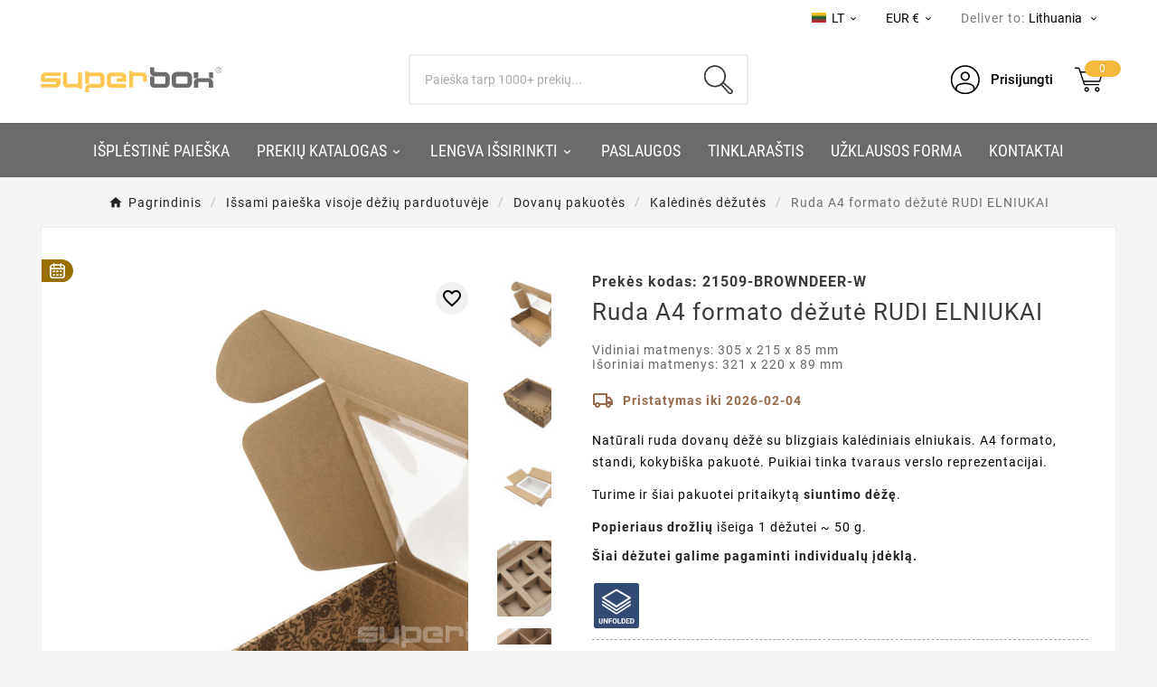

--- FILE ---
content_type: text/html; charset=utf-8
request_url: https://superbox.lt/lt/kaledines-dezutes/70-ruda-a4-formato-dezute-rudi-elniukai-21509ruda-l-sp04-fefco0427.html
body_size: 36647
content:
<!doctype html><html lang="lt"><head>    <meta charset="utf-8"><meta http-equiv="x-ua-compatible" content="ie=edge"><link rel="canonical" href="https://superbox.lt/lt/kaledines-dezutes/70-ruda-a4-formato-dezute-rudi-elniukai-21509ruda-l-sp04-fefco0427.html"><script type="application/ld+json">
{
    "@context": "https://schema.org",
    "@graph": [
        {
            "@type": "Organization",
            "@id": "https://superbox.lt/#organization-lt",
            "name": "Superbox",
            "legalName": "Superbox, UAB",
            "foundingDate": "2013-03-04",
            "slogan": "Packing Your Ideas",
            "url": "https://superbox.lt/",
            "logo": {
                "@type": "ImageObject",
                "url": "https://superbox.lt/img/logo-17212171372.svg"
            },
            "image": "https://superbox.lt/img/logo-17212171372.svg",
            "description": "SUPERBOX - dovanų dėžučių ir siuntimo pakuočių parduotuvė",
            "sameAs": [
                "https://www.facebook.com/superbox.lt/",
                "https://www.youtube.com/@SUPERBOX150",
                "https://www.pinterest.com/superboxonlinestore/",
                "https://www.instagram.com/superbox.lt/"
            ]
        },
        {
            "@type": "LocalBusiness",
            "@id": "https://superbox.lt/#store-lt",
            "name": "Superbox",
            "url": "https://superbox.lt/",
            "image": "https://superbox.lt/img/logo-17212171372.svg",
            "priceRange": "€€",
            "telephone": "+37066621299",
            "address": {
                "@type": "PostalAddress",
                "streetAddress": "Raudondvario pl. 150",
                "addressLocality": "Kaunas",
                "postalCode": "54302",
                "addressCountry": "LT"
            },
            "contactPoint": {
                "@type": "ContactPoint",
                "contactType": "customer service",
                "telephone": "+37066621299",
                "email": "sales@superbox.lt",
                "availableLanguage": [
                    "lt",
                    "en",
                    "ru"
                ]
            },
            "openingHours": [
                "Mo-Fr 08:00-17:00"
            ]
        },
        {
            "@type": "Organization",
            "@id": "https://superbox.lv/#organization-lv",
            "name": "Superbox",
            "parentOrganization": {
                "@id": "https://superbox.lt/#organization-lt"
            },
            "url": "https://superbox.lv/",
            "logo": {
                "@type": "ImageObject",
                "url": "https://superbox.lv/img/logo-17212171372.svg"
            },
            "image": "https://superbox.lv/img/logo-17212171372.svg",
            "description": "SUPERBOX – dāvanu kastīšu un sūtījumu iepakojumu veikals",
            "sameAs": [
                "https://www.facebook.com/superbox.lt/",
                "https://www.youtube.com/@SUPERBOX150",
                "https://www.pinterest.com/superboxonlinestore/",
                "https://www.instagram.com/superbox.lt/"
            ],
            "contactPoint": {
                "@type": "ContactPoint",
                "contactType": "customer service",
                "telephone": "+37066621299",
                "email": "sales@superbox.lv",
                "availableLanguage": [
                    "en",
                    "ru"
                ]
            }
        },
        {
            "@type": "Organization",
            "@id": "https://superbox.ee/#organization-ee",
            "parentOrganization": {
                "@id": "https://superbox.lt/#organization-lt"
            },
            "name": "Superbox",
            "url": "https://superbox.ee/",
            "logo": {
                "@type": "ImageObject",
                "url": "https://superbox.ee/img/logo-17212171372.svg"
            },
            "image": "https://superbox.ee/img/logo-17212171372.svg",
            "description": "SUPERBOX – kingituste ja saatmispakendite pood",
            "sameAs": [
                "https://www.facebook.com/superbox.lt/",
                "https://www.youtube.com/@SUPERBOX150",
                "https://www.pinterest.com/superboxonlinestore/",
                "https://www.instagram.com/superbox.lt/"
            ],
            "contactPoint": {
                "@type": "ContactPoint",
                "contactType": "customer service",
                "telephone": "+37066621299",
                "email": "sales@superbox.ee",
                "availableLanguage": [
                    "en",
                    "ru"
                ]
            }
        },
        {
            "@type": "Organization",
            "@id": "https://superbox.fi/#organization-fi",
            "parentOrganization": {
                "@id": "https://superbox.lt/#organization-lt"
            },
            "name": "Superbox",
            "url": "https://superbox.fi/",
            "logo": {
                "@type": "ImageObject",
                "url": "https://superbox.fi/img/logo-17212171372.svg"
            },
            "image": "https://superbox.fi/img/logo-17212171372.svg",
            "description": "SUPERBOX – lahjarasioiden ja lähetyspakkausten verkkokauppa",
            "sameAs": [
                "https://www.facebook.com/superbox.fi/",
                "https://www.youtube.com/@SUPERBOX150",
                "https://www.pinterest.com/superboxonlinestore/"
            ],
            "contactPoint": {
                "@type": "ContactPoint",
                "contactType": "customer service",
                "telephone": "+37066621299",
                "email": "sales@superbox.fi",
                "availableLanguage": [
                    "en",
                    "ru"
                ]
            }
        },
        {
            "@type": "Organization",
            "@id": "https://superboxfactory.de/#organization-de",
            "parentOrganization": {
                "@id": "https://superbox.lt/#organization-lt"
            },
            "name": "Superbox",
            "url": "https://superboxfactory.de/",
            "logo": {
                "@type": "ImageObject",
                "url": "https://superboxfactory.de/img/logo-17212171372.svg"
            },
            "image": "https://superboxfactory.de/img/logo-17212171372.svg",
            "description": "SUPERBOX – Geschenkschachteln- und Versandverpackungen-Shop",
            "sameAs": [
                "https://www.youtube.com/@SUPERBOX150",
                "https://www.pinterest.com/superboxonlinestore/"
            ],
            "contactPoint": {
                "@type": "ContactPoint",
                "contactType": "customer service",
                "telephone": "+37066621299",
                "email": "sales@superboxfactory.de",
                "availableLanguage": [
                    "en",
                    "ru"
                ]
            }
        },
        {
            "@type": "Organization",
            "@id": "https://superbox.dk/#organization-dk",
            "parentOrganization": {
                "@id": "https://superbox.lt/#organization-lt"
            },
            "name": "Superbox",
            "url": "https://superbox.dk/",
            "logo": {
                "@type": "ImageObject",
                "url": "https://superbox.dk/img/logo-17212171372.svg"
            },
            "image": "https://superbox.dk/img/logo-17212171372.svg",
            "description": "SUPERBOX – butik for gaveæsker og forsendelsesemballage",
            "sameAs": [
                "https://www.youtube.com/@SUPERBOX150",
                "https://www.pinterest.com/superboxonlinestore/"
            ],
            "contactPoint": {
                "@type": "ContactPoint",
                "contactType": "customer service",
                "telephone": "+37066621299",
                "email": "sales@superbox.dk",
                "availableLanguage": [
                    "en",
                    "ru"
                ]
            }
        }
    ]
}
</script>

<script type="application/ld+json">
  {
    "@context": "https://schema.org",
    "@type": "WebPage",
    "isPartOf": {
      "@type": "WebSite",
      "url":  "https://superbox.lt/lt/",
      "name": "Superbox, UAB"
    },
    "name": "Ruda A4 dydžio dėžutė su rudais elniais | 305x215x85 mm | Superbox",
    "url":  "https://superbox.lt/lt/kaledines-dezutes/70-ruda-a4-formato-dezute-rudi-elniukai-21509ruda-l-sp04-fefco0427.html"
  }
</script>


  <script type="application/ld+json">
    {
      "@context": "https://schema.org",
      "@type": "BreadcrumbList",
      "itemListElement": [
                      {
              "@type": "ListItem",
              "position": 1,
              "name": "Pagrindinis",
              "item": "https://superbox.lt/lt/"
              },                        {
              "@type": "ListItem",
              "position": 2,
              "name": "Išsami paieška visoje dėžių parduotuvėje",
              "item": "https://superbox.lt/lt/132-issami-paieska-visoje-deziu-parduotuveje"
              },                        {
              "@type": "ListItem",
              "position": 3,
              "name": "Dovanų pakuotės",
              "item": "https://superbox.lt/lt/121-dovanu-pakuotes"
              },                        {
              "@type": "ListItem",
              "position": 4,
              "name": "Kalėdinės dėžutės",
              "item": "https://superbox.lt/lt/111-kaledines-dezutes"
              },                        {
              "@type": "ListItem",
              "position": 5,
              "name": "Ruda A4 formato dėžutė RUDI ELNIUKAI",
              "item": "https://superbox.lt/lt/kaledines-dezutes/70-ruda-a4-formato-dezute-rudi-elniukai-21509ruda-l-sp04-fefco0427.html"
              }            ]
          }
  </script>
<script type="application/ld+json">
{"@context":"https:\/\/schema.org\/","@type":"Product","name":"Ruda A4 formato d\u0117\u017eut\u0117 RUDI ELNIUKAI","description":"Nat\u016brali ruda dovan\u0173 d\u0117\u017e\u0117 su blizgiais kal\u0117diniais elniukais. A4 formato, standi, kokybi\u0161ka pakuot\u0117. Puikiai tinka tvaraus verslo reprezentacijai. Turime ir \u0161iai pakuotei pritaikyt\u0105\u00a0siuntimo d\u0117\u017e\u0119. Popieriaus dro\u017eli\u0173\u00a0i\u0161eiga 1 d\u0117\u017eutei ~ 50 g.","category":"Kal\u0117din\u0117s d\u0117\u017eut\u0117s","sku":"21509-BROWNDEER-W","mpn":"21509-BROWNDEER-W","image":"https:\/\/superbox.lt\/2033-home_default\/ruda-a4-formato-dezute-rudi-elniukai-21509ruda-l-sp04-fefco0427.jpg","brand":{"@type":"Brand","name":"Superbox, UAB"},"width":{"@type":"QuantitativeValue","value":"305","unitCode":"MMT"},"depth":{"@type":"QuantitativeValue","value":"215","unitCode":"MMT"},"height":{"@type":"QuantitativeValue","value":"85","unitCode":"MMT"},"weight":{"@context":"https:\/\/schema.org","@type":"QuantitativeValue","value":"0.120000","unitCode":"KGM"},"color":"ruda","model":"FEFCO 0427 (greito u\u017edarymo)","additionalProperty":[{"@type":"PropertyValue","name":"Langelio","value":"yra PVC langelis"}],"offers":{"@type":"Offer","priceCurrency":"EUR","name":"Ruda A4 formato d\u0117\u017eut\u0117 RUDI ELNIUKAI","price":2.72,"url":"https:\/\/superbox.lt\/lt\/kaledines-dezutes\/70-ruda-a4-formato-dezute-rudi-elniukai-21509ruda-l-sp04-fefco0427.html","priceValidUntil":"2026-02-05","sku":"21509-BROWNDEER-W","mpn":"21509-BROWNDEER-W","availability":"https:\/\/schema.org\/BackOrder","seller":{"@type":"Organization","name":"Superbox, UAB"},"image":["https:\/\/superbox.lt\/2033-large_default\/ruda-a4-formato-dezute-rudi-elniukai-21509ruda-l-sp04-fefco0427.jpg","https:\/\/superbox.lt\/2034-large_default\/ruda-a4-formato-dezute-rudi-elniukai-21509ruda-l-sp04-fefco0427.jpg","https:\/\/superbox.lt\/371-large_default\/ruda-a4-formato-dezute-rudi-elniukai-21509ruda-l-sp04-fefco0427.jpg","https:\/\/superbox.lt\/4514-large_default\/ruda-a4-formato-dezute-rudi-elniukai-21509ruda-l-sp04-fefco0427.jpg","https:\/\/superbox.lt\/4515-large_default\/ruda-a4-formato-dezute-rudi-elniukai-21509ruda-l-sp04-fefco0427.jpg","https:\/\/superbox.lt\/4516-large_default\/ruda-a4-formato-dezute-rudi-elniukai-21509ruda-l-sp04-fefco0427.jpg","https:\/\/superbox.lt\/375-large_default\/ruda-a4-formato-dezute-rudi-elniukai-21509ruda-l-sp04-fefco0427.jpg","https:\/\/superbox.lt\/372-large_default\/ruda-a4-formato-dezute-rudi-elniukai-21509ruda-l-sp04-fefco0427.jpg","https:\/\/superbox.lt\/373-large_default\/ruda-a4-formato-dezute-rudi-elniukai-21509ruda-l-sp04-fefco0427.jpg"]}}
</script>
<title>Ruda A4 dydžio dėžutė su rudais elniais | 305x215x85 mm | Superbox</title><link rel="preconnect" href="https://fonts.googleapis.com">
<link rel="preconnect" href="https://fonts.gstatic.com" crossorigin>
<script data-keepinline="true">
    var cdcGtmApi = '//superbox.lt/lt/module/cdc_googletagmanager/async';
    var ajaxShippingEvent = 1;
    var ajaxPaymentEvent = 1;

/* datalayer */
dataLayer = window.dataLayer || [];
    let cdcDatalayer = {"event":"view_item","pageCategory":"product","ecommerce":{"currency":"EUR","value":"2.25","items":[{"item_id":"70-50","item_name":"Ruda A4 formato dezute RUDI ELNIUKAI","item_reference":"21509-BROWNDEER-W","item_category":"Issami paieska visoje deziu parduotuveje","item_category2":"Dovanu pakuotes","item_category3":"Kaledines dezutes","item_variant":"Vieneto kaina","price":"2.25","price_tax_exc":"2.25","price_tax_inc":"2.72","quantity":1,"google_business_vertical":"retail"}]},"userLogged":0,"userId":"guest_32796967"};
    dataLayer.push(cdcDatalayer);

/* call to GTM Tag */
(function(w,d,s,l,i){w[l]=w[l]||[];w[l].push({'gtm.start':
new Date().getTime(),event:'gtm.js'});var f=d.getElementsByTagName(s)[0],
j=d.createElement(s),dl=l!='dataLayer'?'&l='+l:'';j.async=true;j.src=
'https://www.googletagmanager.com/gtm.js?id='+i+dl;f.parentNode.insertBefore(j,f);
})(window,document,'script','dataLayer','GTM-KNGJH26M');

/* async call to avoid cache system for dynamic data */
dataLayer.push({
  'event': 'datalayer_ready'
});
</script><meta name="description" content="Natūrali ruda dovanų dėžė su blizgiais kalėdiniais elniukais. A4 formato, standi, kokybiška pakuotė. Puikiai tinka tvaraus verslo reprezentacijai.
Turime ir šiai pakuotei pritaikytą siuntimo dėžę.
Popieriaus drožlių išeiga 1 dėžutei ~ 50 g."><meta name="keywords" content=""><link rel="canonical" href="https://superbox.lt/lt/kaledines-dezutes/70-ruda-a4-formato-dezute-rudi-elniukai-21509ruda-l-sp04-fefco0427.html"><link rel="alternate" href="https://superbox.lt/lt/kaledines-dezutes/70-ruda-a4-formato-dezute-rudi-elniukai-21509ruda-l-sp04-fefco0427.html" hreflang="lt-lt"><link rel="alternate" href="https://superbox.lt/en/christmas-boxes/70-brown-a4-size-christmas-box-brown-deers.html" hreflang="en-lt"><link rel="alternate" href="https://superbox.lt/ru/rozhdestvenskie-korobki/70-korichnevaya-korobka-pod-elku-s-blestyashhim-uzorom-s-korichnevym-olenem.html" hreflang="ru-lt"><link rel="alternate" href="https://superbox.lt/en/christmas-boxes/70-brown-a4-size-christmas-box-brown-deers.html" hreflang="x-default"><meta property="og:title" content="Ruda A4 dydžio dėžutė su rudais elniais | 305x215x85 mm | Superbox" /><meta property="og:description" content="Natūrali ruda dovanų dėžė su blizgiais kalėdiniais elniukais. A4 formato, standi, kokybiška pakuotė. Puikiai tinka tvaraus verslo reprezentacijai.
Turime ir šiai pakuotei pritaikytą siuntimo dėžę.
Popieriaus drožlių išeiga 1 dėžutei ~ 50 g." /><meta property="og:url" content="https://superbox.lt/lt/kaledines-dezutes/70-ruda-a4-formato-dezute-rudi-elniukai-21509ruda-l-sp04-fefco0427.html" /><meta property="og:site_name" content="Superbox, UAB" /><meta name="viewport" content="width=device-width, initial-scale=1"><link rel="icon" type="image/vnd.microsoft.icon" href="https://superbox.lt/img/favicon-2.ico?1757674445"><link rel="shortcut icon" type="image/x-icon" href="https://superbox.lt/img/favicon-2.ico?1757674445"><link rel="stylesheet" href="https://superbox.lt/themes/v1_electron_1/assets/cache/theme-4d1634269.css" type="text/css" media="all"> <script>var TVCMSCUSTOMSETTING_BOTTOM_OPTION = "0";var TVCMSCUSTOMSETTING_DARK_MODE_INPUT = "0";var TVCMSCUSTOMSETTING_HOVER_IMG = "1";var TVCMSCUSTOMSETTING_MAIN_MENU_STICKY = "0";var TVCMSCUSTOMSETTING_PRODUCT_PAGE_BOTTOM_STICKY_STATUS = "0";var TVCMSCUSTOMSETTING_VERTICAL_MENU_OPEN = "0";var TVCMSCUSTOMSETTING_WOW_JS = "0";var TVCMSCUSTOMSETTING_iso_code_country = false;var TVCMSFRONTSIDE_THEME_SETTING_SHOW = "0";var baseDir = "https:\/\/superbox.lt\/";var btPixel = {"btnAddToWishlist":"button.wishlist-button-add","tagContent":{"sPixel":"1102717801622045","aDynTags":{"content_type":{"label":"content_type","value":"product"},"content_ids":{"label":"content_ids","value":"['LT70']"},"value":{"label":"value","value":2.72},"currency":{"label":"currency","value":"EUR"},"content_name":{"label":"content_name","value":"Ruda A4 formato d\u0117\u017eut\u0117 RUDI ELNIUKAI"},"content_category":{"label":"content_category","value":"Kal\u0117din\u0117s d\u0117\u017eut\u0117s"}},"sCR":"\n","aTrackingType":{"label":"tracking_type","value":"ViewContent"},"sJsObjName":"oPixelFacebook"},"tagContentApi":"{\"sPixel\":\"1102717801622045\",\"aDynTags\":{\"content_type\":{\"label\":\"content_type\",\"value\":\"product\"},\"content_ids\":{\"label\":\"content_ids\",\"value\":\"['LT70']\"},\"value\":{\"label\":\"value\",\"value\":2.72},\"currency\":{\"label\":\"currency\",\"value\":\"EUR\"},\"content_name\":{\"label\":\"content_name\",\"value\":\"Ruda A4 formato d\\u0117\\u017eut\\u0117 RUDI ELNIUKAI\"},\"content_category\":{\"label\":\"content_category\",\"value\":\"Kal\\u0117din\\u0117s d\\u0117\\u017eut\\u0117s\"}},\"sCR\":\"\\n\",\"aTrackingType\":{\"label\":\"tracking_type\",\"value\":\"ViewContent\"},\"sJsObjName\":\"oPixelFacebook\"}","tagContentApiCheck":"a0966c03eefececfa3de56cd8a4e54fa","ApiToken":"91bf24be2dbbbadb8ff356bbed37f39b","pixel_id":"1102717801622045","activate_pixel":"1","bUseConsent":"0","iConsentConsentLvl":0,"bConsentHtmlElement":"","bConsentHtmlElementSecond":"","bUseAxeption":"0","token":"08963c26e2d22bc7f05641d5985ec814","ajaxUrl":"https:\/\/superbox.lt\/lt\/module\/facebookproductad\/ajax","external_id":0,"useAdvancedMatching":true,"advancedMatchingData":false,"eventId":"0","fbdaSeparator":"v","pixelCurrency":"EUR","comboExport":"0","prefix":"LT","prefixLang":"","useConversionApi":"1","useApiForPageView":"1","currentPage":"product","id_order":false,"id_product_attribute":false};var getThemeOptionsLink = "https:\/\/superbox.lt\/lt\/module\/tvcmsthemeoptions\/default";var gettvcmsbestsellerproductslink = "https:\/\/superbox.lt\/lt\/module\/tvcmsbestsellerproducts\/default";var gettvcmsfeaturedproductslink = "https:\/\/superbox.lt\/lt\/module\/tvcmsfeaturedproducts\/default";var gettvcmsmegamenulink = "https:\/\/superbox.lt\/lt\/module\/tvcmsmegamenu\/default";var gettvcmsnewproductslink = "https:\/\/superbox.lt\/lt\/module\/tvcmsnewproducts\/default";var gettvcmsspecialproductslink = "https:\/\/superbox.lt\/lt\/module\/tvcmsspecialproducts\/default";var gettvcmstabproductslink = "https:\/\/superbox.lt\/lt\/module\/tvcmstabproducts\/default";var gettvcmsverticalmenulink = "https:\/\/superbox.lt\/lt\/module\/tvcmsverticalmenu\/default";var modifications = {"plus_qty_label":"Increase quantity","minus_qty_label":"Decrease quantity"};var nxtal_delete_confirm_text = "This products will be deleted from wishlist. Are you sure?";var nxtal_error_text = "The request could not be processed, please try again.";var nxtal_product_list_toggle = 0;var nxtalwishlist_ajax_link = "https:\/\/superbox.lt\/lt\/noru-sarasas?token=08963c26e2d22bc7f05641d5985ec814";var prestashop = {"cart":{"products":[],"totals":{"total":{"type":"total","label":"Viso","amount":0,"value":"0,00\u00a0\u20ac"},"total_including_tax":{"type":"total","label":"Viso (su PVM)","amount":0,"value":"0,00\u00a0\u20ac"},"total_excluding_tax":{"type":"total","label":"Viso (be PVM)","amount":0,"value":"0,00\u00a0\u20ac"}},"subtotals":{"products":{"type":"products","label":"Tarpin\u0117 suma","amount":0,"value":"0,00\u00a0\u20ac"},"discounts":null,"shipping":{"type":"shipping","label":"Pristatymas (be PVM)","amount":0,"value":""},"tax":{"type":"tax","label":"PVM","amount":0,"value":"0,00\u00a0\u20ac"}},"products_count":0,"summary_string":"0 prek\u0117s (-i\u0173)","vouchers":{"allowed":1,"added":[]},"discounts":[],"minimalPurchase":0,"minimalPurchaseRequired":""},"currency":{"id":1,"name":"Euro","iso_code":"EUR","iso_code_num":"978","sign":"\u20ac"},"customer":{"lastname":null,"firstname":null,"email":null,"birthday":null,"newsletter":null,"newsletter_date_add":null,"optin":null,"website":null,"company":null,"siret":null,"ape":null,"is_logged":false,"gender":{"type":null,"name":null},"addresses":[]},"country":{"id_zone":1,"id_currency":1,"call_prefix":370,"iso_code":"LT","active":"1","contains_states":"0","need_identification_number":"0","need_zip_code":"1","zip_code_format":"NNNNN","display_tax_label":"1","name":"Lietuva","id":130},"language":{"name":"LT","iso_code":"lt","locale":"lt-LT","language_code":"lt-lt","active":"1","is_rtl":"0","date_format_lite":"Y-m-d","date_format_full":"Y-m-d H:i:s","id":1},"page":{"title":"","canonical":"https:\/\/superbox.lt\/lt\/kaledines-dezutes\/70-ruda-a4-formato-dezute-rudi-elniukai-21509ruda-l-sp04-fefco0427.html","meta":{"title":"Ruda A4 dyd\u017eio d\u0117\u017eut\u0117 su rudais elniais | 305x215x85 mm | Superbox","description":"Nat\u016brali ruda dovan\u0173 d\u0117\u017e\u0117 su blizgiais kal\u0117diniais elniukais. A4 formato, standi, kokybi\u0161ka pakuot\u0117. Puikiai tinka tvaraus verslo reprezentacijai.\nTurime ir \u0161iai pakuotei pritaikyt\u0105\u00a0siuntimo d\u0117\u017e\u0119.\nPopieriaus dro\u017eli\u0173\u00a0i\u0161eiga 1 d\u0117\u017eutei ~ 50 g.","keywords":"","robots":"index"},"page_name":"product","body_classes":{"lang-lt":true,"lang-rtl":false,"country-LT":true,"currency-EUR":true,"layout-full-width":true,"page-product":true,"tax-display-enabled":true,"page-customer-account":false,"product-id-70":true,"product-Ruda A4 formato d\u0117\u017eut\u0117 RUDI ELNIUKAI":true,"product-id-category-111":true,"product-id-manufacturer-0":true,"product-id-supplier-0":true,"product-available-for-order":true},"admin_notifications":[],"password-policy":{"feedbacks":{"0":"Labai silpnas","1":"Silpnas","2":"Vidutinis","3":"Stiprus","4":"Labai stiprus","Straight rows of keys are easy to guess":"Klaviat\u016bros eilut\u0117s sekas lengva atsp\u0117ti.","Short keyboard patterns are easy to guess":"Trumpus klaviat\u016bros \u0161ablonus lengva atsp\u0117ti.","Use a longer keyboard pattern with more turns":"Naudoti ilgesn\u012f klaviat\u016bros model\u012f su daugiau apsuk\u0173.","Repeats like \"aaa\" are easy to guess":"Pakartojimus, tokius kaip \u201eaaa\u201c, lengva atsp\u0117ti.","Repeats like \"abcabcabc\" are only slightly harder to guess than \"abc\"":"Pasikartojimus, tokius kaip \u201eabcabcabc\u201c, atsp\u0117ti yra tik \u0161iek tiek sunkiau nei \u201eabc\u201c.","Sequences like abc or 6543 are easy to guess":"Sekas, tokias kaip \"abc\" arba \"6543\", yra lengva atsp\u0117ti.","Recent years are easy to guess":"Einamuosius metus lengva atsp\u0117ti.","Dates are often easy to guess":"Datas da\u017enai nesunku atsp\u0117ti.","This is a top-10 common password":"Tai yra vienas i\u0161 10 pa\u010di\u0173 populiariausi\u0173 slapta\u017eod\u017ei\u0173.","This is a top-100 common password":"Tai yra vienas i\u0161 100 pa\u010di\u0173 populiariausi\u0173 slapta\u017eod\u017ei\u0173.","This is a very common password":"Tai labai da\u017enai pasikartojantis slapta\u017eodis.","This is similar to a commonly used password":"\u0160is yra pana\u0161us \u012f da\u017enai pasikartojant\u012f slapta\u017eod\u012f.","A word by itself is easy to guess":"\u017dodis yra lengvai atsp\u0117jamas.","Names and surnames by themselves are easy to guess":"Vardus ir pavardes lengva atsp\u0117ti.","Common names and surnames are easy to guess":"\u012eprastus vardus ir pavardes lengva atsp\u0117ti.","Use a few words, avoid common phrases":"Naudokite kelis \u017eod\u017eius, venkite da\u017enai naudojam\u0173 frazi\u0173.","No need for symbols, digits, or uppercase letters":"Neb\u016btini simboliai, skai\u010diai, ar did\u017eiosios raid\u0117s.","Avoid repeated words and characters":"Venkite pasikartojan\u010di\u0173 \u017eod\u017ei\u0173 ir simboli\u0173.","Avoid sequences":"Venkite sek\u0173.","Avoid recent years":"Venkite naudoti einamuosius metus.","Avoid years that are associated with you":"Venkite naudoti metus, kurie yra susij\u0119 su jumis.","Avoid dates and years that are associated with you":"Venkite naudoti datas ir metus, kurie yra susij\u0119 su jumis.","Capitalization doesn't help very much":"Did\u017eiosios raid\u0117s nelabai pad\u0117s.","All-uppercase is almost as easy to guess as all-lowercase":"Visas did\u017ei\u0105sias raides atsp\u0117ti beveik taip pat lengva, kaip ir ma\u017e\u0105sias.","Reversed words aren't much harder to guess":"Atvirk\u0161tinius \u017eod\u017eius atsp\u0117ti n\u0117ra labai sunku.","Predictable substitutions like '@' instead of 'a' don't help very much":"Nusp\u0117jami pakaitalai, tokie kaip \u201e@\u201c vietoj \u201ea\u201c, nelabai padeda.","Add another word or two. Uncommon words are better.":"Prid\u0117kite dar vien\u0105 ar du \u017eod\u017eius. Retai naudojami \u017eod\u017eiai yra geresni."}}},"shop":{"name":"Superbox, UAB","logo":"https:\/\/superbox.lt\/img\/logo-17212171372.svg","stores_icon":"https:\/\/superbox.lt\/img\/logo_stores.png","favicon":"https:\/\/superbox.lt\/img\/favicon-2.ico"},"core_js_public_path":"\/themes\/","urls":{"base_url":"https:\/\/superbox.lt\/","current_url":"https:\/\/superbox.lt\/lt\/kaledines-dezutes\/70-ruda-a4-formato-dezute-rudi-elniukai-21509ruda-l-sp04-fefco0427.html","shop_domain_url":"https:\/\/superbox.lt","img_ps_url":"https:\/\/superbox.lt\/img\/","img_cat_url":"https:\/\/superbox.lt\/img\/c\/","img_lang_url":"https:\/\/superbox.lt\/img\/l\/","img_prod_url":"https:\/\/superbox.lt\/img\/p\/","img_manu_url":"https:\/\/superbox.lt\/img\/m\/","img_sup_url":"https:\/\/superbox.lt\/img\/su\/","img_ship_url":"https:\/\/superbox.lt\/img\/s\/","img_store_url":"https:\/\/superbox.lt\/img\/st\/","img_col_url":"https:\/\/superbox.lt\/img\/co\/","img_url":"https:\/\/superbox.lt\/themes\/v1_electron_1\/assets\/img\/","css_url":"https:\/\/superbox.lt\/themes\/v1_electron_1\/assets\/css\/","js_url":"https:\/\/superbox.lt\/themes\/v1_electron_1\/assets\/js\/","pic_url":"https:\/\/superbox.lt\/upload\/","theme_assets":"https:\/\/superbox.lt\/themes\/v1_electron_1\/assets\/","theme_dir":"https:\/\/superbox.lt\/home\/deploy\/domains\/mazus.lt\/public_html\/themes\/v1_electron_1\/","pages":{"address":"https:\/\/superbox.lt\/lt\/adresas","addresses":"https:\/\/superbox.lt\/lt\/adresai","authentication":"https:\/\/superbox.lt\/lt\/prisijungimas","manufacturer":"https:\/\/superbox.lt\/lt\/preki\u0173 \u017eenklai","cart":"https:\/\/superbox.lt\/lt\/krepselis","category":"https:\/\/superbox.lt\/lt\/index.php?controller=category","cms":"https:\/\/superbox.lt\/lt\/index.php?controller=cms","contact":"https:\/\/superbox.lt\/lt\/susisiekite-su-mumis","discount":"https:\/\/superbox.lt\/lt\/nuolaida","guest_tracking":"https:\/\/superbox.lt\/lt\/svecio-paskyra","history":"https:\/\/superbox.lt\/lt\/uzsakymu-istorija","identity":"https:\/\/superbox.lt\/lt\/mano-duomenys","index":"https:\/\/superbox.lt\/lt\/","my_account":"https:\/\/superbox.lt\/lt\/mano-paskyra","order_confirmation":"https:\/\/superbox.lt\/lt\/order-confirmation","order_detail":"https:\/\/superbox.lt\/lt\/index.php?controller=order-detail","order_follow":"https:\/\/superbox.lt\/lt\/uzsakymo-sekimas","order":"https:\/\/superbox.lt\/lt\/uzsakymas","order_return":"https:\/\/superbox.lt\/lt\/index.php?controller=order-return","order_slip":"https:\/\/superbox.lt\/lt\/kredito-kvitas","pagenotfound":"https:\/\/superbox.lt\/lt\/puslapis-nerastas","password":"https:\/\/superbox.lt\/lt\/slaptazodzio-atkurimas","pdf_invoice":"https:\/\/superbox.lt\/lt\/index.php?controller=pdf-invoice","pdf_order_return":"https:\/\/superbox.lt\/lt\/index.php?controller=pdf-order-return","pdf_order_slip":"https:\/\/superbox.lt\/lt\/index.php?controller=pdf-order-slip","prices_drop":"https:\/\/superbox.lt\/lt\/sumazinta-kaina","product":"https:\/\/superbox.lt\/lt\/index.php?controller=product","registration":"https:\/\/superbox.lt\/lt\/registracija","search":"https:\/\/superbox.lt\/lt\/paieska","sitemap":"https:\/\/superbox.lt\/lt\/sitemap","stores":"https:\/\/superbox.lt\/lt\/parduotuves","supplier":"https:\/\/superbox.lt\/lt\/tiek\u0117jai","new_products":"https:\/\/superbox.lt\/lt\/naujos-prekes","brands":"https:\/\/superbox.lt\/lt\/preki\u0173 \u017eenklai","register":"https:\/\/superbox.lt\/lt\/registracija","order_login":"https:\/\/superbox.lt\/lt\/uzsakymas?login=1"},"alternative_langs":{"lt-lt":"https:\/\/superbox.lt\/lt\/kaledines-dezutes\/70-ruda-a4-formato-dezute-rudi-elniukai-21509ruda-l-sp04-fefco0427.html","en-lt":"https:\/\/superbox.lt\/en\/christmas-boxes\/70-brown-a4-size-christmas-box-brown-deers.html","ru-lt":"https:\/\/superbox.lt\/ru\/rozhdestvenskie-korobki\/70-korichnevaya-korobka-pod-elku-s-blestyashhim-uzorom-s-korichnevym-olenem.html","x-default":"https:\/\/superbox.lt\/en\/christmas-boxes\/70-brown-a4-size-christmas-box-brown-deers.html"},"actions":{"logout":"https:\/\/superbox.lt\/lt\/?mylogout="},"no_picture_image":{"bySize":{"side_product_default":{"url":"https:\/\/superbox.lt\/img\/p\/lt-default-side_product_default.jpg","width":86,"height":86},"small_default":{"url":"https:\/\/superbox.lt\/img\/p\/lt-default-small_default.jpg","width":98,"height":98},"cart_default":{"url":"https:\/\/superbox.lt\/img\/p\/lt-default-cart_default.jpg","width":125,"height":125},"add_cart_def":{"url":"https:\/\/superbox.lt\/img\/p\/lt-default-add_cart_def.jpg","width":200,"height":200},"home_default":{"url":"https:\/\/superbox.lt\/img\/p\/lt-default-home_default.jpg","width":239,"height":239},"medium_default":{"url":"https:\/\/superbox.lt\/img\/p\/lt-default-medium_default.jpg","width":452,"height":452},"pd_custom":{"url":"https:\/\/superbox.lt\/img\/p\/lt-default-pd_custom.jpg","width":452,"height":452},"pd4_def":{"url":"https:\/\/superbox.lt\/img\/p\/lt-default-pd4_def.jpg","width":724,"height":724},"large_default":{"url":"https:\/\/superbox.lt\/img\/p\/lt-default-large_default.jpg","width":800,"height":800}},"small":{"url":"https:\/\/superbox.lt\/img\/p\/lt-default-side_product_default.jpg","width":86,"height":86},"medium":{"url":"https:\/\/superbox.lt\/img\/p\/lt-default-home_default.jpg","width":239,"height":239},"large":{"url":"https:\/\/superbox.lt\/img\/p\/lt-default-large_default.jpg","width":800,"height":800},"legend":""}},"configuration":{"display_taxes_label":true,"display_prices_tax_incl":true,"is_catalog":false,"show_prices":true,"opt_in":{"partner":false},"quantity_discount":{"type":"discount","label":"Vieneto nuolaida"},"voucher_enabled":1,"return_enabled":0},"field_required":[],"breadcrumb":{"links":[{"title":"Pagrindinis","url":"https:\/\/superbox.lt\/lt\/"},{"title":"I\u0161sami paie\u0161ka visoje d\u0117\u017ei\u0173 parduotuv\u0117je","url":"https:\/\/superbox.lt\/lt\/132-issami-paieska-visoje-deziu-parduotuveje"},{"title":"Dovan\u0173 pakuot\u0117s","url":"https:\/\/superbox.lt\/lt\/121-dovanu-pakuotes"},{"title":"Kal\u0117din\u0117s d\u0117\u017eut\u0117s","url":"https:\/\/superbox.lt\/lt\/111-kaledines-dezutes"},{"title":"Ruda A4 formato d\u0117\u017eut\u0117 RUDI ELNIUKAI","url":"https:\/\/superbox.lt\/lt\/kaledines-dezutes\/70-ruda-a4-formato-dezute-rudi-elniukai-21509ruda-l-sp04-fefco0427.html"}],"count":5},"link":{"protocol_link":"https:\/\/","protocol_content":"https:\/\/"},"time":1768973986,"static_token":"08963c26e2d22bc7f05641d5985ec814","token":"39fa058ef0f3a9c412fd842a22b79cbd","debug":false};var psemailsubscription_subscription = "https:\/\/superbox.lt\/lt\/module\/ps_emailsubscription\/subscription";var psr_icon_color = "#F19D76";var static_token = "08963c26e2d22bc7f05641d5985ec814";var tvMainSmartSpeed = "600";var tvcms_base_dir = "https:\/\/superbox.lt\/";var tvcms_setting = true;var tvthemename = "v1_electron_1";var venipak_checkout_type = 3;var venipak_controller_url = "https:\/\/superbox.lt\/lt\/module\/venipakcarrier\/front";var venipak_id_carrier = "56";var venipak_id_parcels = "38";var venipak_ps_version = "8.1";var venipak_token = "08963c26e2d22bc7f05641d5985ec814";var vncfc_fc_url = "https:\/\/superbox.lt\/lt\/module\/vatnumbercleaner\/vncfc?";var wishlist_mobile_link = "{\"icon\":\"<div class=\\\"float-xs-right\\\" id=\\\"_mobile_wishlist_link\\\">\\n\\t\\t<div class=\\\"nxtal-wishlist-link\\\">\\n\\t\\t\\t<a href=\\\"https:\\\/\\\/superbox.lt\\\/lt\\\/noru-sarasas\\\" title=\\\"Nor\\u0173 s\\u0105ra\\u0161as\\\" rel=\\\"nofollow\\\">\\n\\t\\t\\t\\t<span class=\\\"default\\\"><i class=\\\"material-icons\\\">favorite_border<\\\/i> <\\\/span>\\n\\t\\t\\t\\t<span class=\\\"hover\\\"><i class=\\\"material-icons\\\">favorite<\\\/i> <\\\/span>\\n\\t\\t\\t<\\\/a>\\n\\t\\t<\\\/div>\\n\\t<\\\/div>\"}";var wishlist_product_count = 0;</script>    <script>
    var superbox_scripts = document.querySelectorAll('script[type="text/plain"][data-cookieconsent="ignore"]');
      superbox_scripts.forEach(function (script) {
        const newScript = document.createElement('script');
        if (script.src) newScript.src = script.src;
        if (script.textContent) newScript.textContent = script.textContent;
        newScript.type = 'text/javascript';
        newScript.setAttribute('data-cookieconsent', 'ignore');
        script.parentNode.replaceChild(newScript, script);
      });
    </script>
  <script type="module" src="https://klix.blob.core.windows.net/public/pay-later-widget/build/klix-pay-later-widget.esm.js"></script>
        <script nomodule="" src="https://klix.blob.core.windows.net/public/pay-later-widget/build/klix-pay-later-widget.js"></script>
<style>
             .nxtal-wishlist-icon .default i, .nxtal-wishlist-link .default i{
            color: #000000;
        }
                .nxtal-wishlist-icon .hover i, .nxtal-wishlist-link .hover i{
            color: #e52400;
        }
    </style>








            <script>
            var baseDir = prestashop.urls.base_url;
            var uploadUrl = "https://superbox.lt/lt/module/orderfiles/upload";
        </script>
    <script type="text/javascript">     (function(c,l,a,r,i,t,y){         c[a]=c[a]||function(){(c[a].q=c[a].q||[]).push(arguments)};         t=l.createElement(r);t.async=1;t.src="https://www.clarity.ms/tag/"+i;         y=l.getElementsByTagName(r)[0];y.parentNode.insertBefore(t,y);     })(window, document, "clarity", "script", "sgt6uxcmy3"); </script><!-- MailerLite Universal -->
<script>
    
    (function(w,d,e,u,f,l,n){w[f]=w[f]||function(){(w[f].q=w[f].q||[])
    .push(arguments);},l=d.createElement(e),l.async=1,l.src=u,
            n=d.getElementsByTagName(e)[0],n.parentNode.insertBefore(l,n);})
    (window,document,'script','https://assets.mailerlite.com/js/universal.js','ml');
    ml('account', '1054585');
    ml('enablePopups', 'false');
    
</script>
<!-- End MailerLite Universal --><script async data-cookieconsent="ignore" src="https://www.google.com/recaptcha/api.js?hl=lt"></script><link rel="dns-prefetch" href="https://superbox.lt" /><link rel="preconnect" href="https://superbox.lt" crossorigin /><link rel="preload" href="https://superbox.lt/themes/v1_electron_1/assets/css/570eb83859dc23dd0eec423a49e147fe.woff2" as="font" type="font/woff2" crossorigin /><link rel="preload" href="https://superbox.lt/themes/v1_electron_1/assets/css/../fonts/roboto/KFOlCnqEu92Fr1MmYUtfBBc4.woff2" as="font" type="font/woff2" crossorigin /><link rel="preload" href="https://superbox.lt/themes/v1_electron_1/assets/css/../fonts/roboto-condensed/ieVi2ZhZI2eCN5jzbjEETS9weq8-32meGCoYb8td.woff2" as="font" type="font/woff2" crossorigin /><link rel="preload" href="https://superbox.lt/themes/v1_electron_1/assets/css/../fonts/roboto-condensed/ieVi2ZhZI2eCN5jzbjEETS9weq8-32meGCQYbw.woff2" as="font" type="font/woff2" crossorigin /><link rel="preload" href="https://superbox.lt/themes/v1_electron_1/assets/css/../fonts/roboto-condensed/ieVl2ZhZI2eCN5jzbjEETS9weq8-19K7DQ.woff2" as="font" type="font/woff2" crossorigin media='(min-width: 992px)' /><link as="style" rel="stylesheet preload" type="text/css" href="https://superbox.lt/themes/v1_electron_1/assets/css/material-fonts.css" /><link as="style" rel="stylesheet preload" type="text/css" href="https://superbox.lt/themes/v1_electron_1/assets/css/roboto.css" /><link as="style" rel="stylesheet preload" type="text/css" href="https://superbox.lt/themes/v1_electron_1/assets/css/roboto-condensed.css" media='(min-width: 992px)' /><meta content="width=device-width, initial-scale=1" name="viewport"><meta property="og:type" content="product"><meta property="og:url" content="https://superbox.lt/lt/kaledines-dezutes/70-ruda-a4-formato-dezute-rudi-elniukai-21509ruda-l-sp04-fefco0427.html"><meta property="og:title" content="Ruda A4 dydžio dėžutė su rudais elniais | 305x215x85 mm | Superbox"><meta property="og:site_name" content="Superbox, UAB"><meta property="og:description" content="Natūrali ruda dovanų dėžė su blizgiais kalėdiniais elniukais. A4 formato, standi, kokybiška pakuotė. Puikiai tinka tvaraus verslo reprezentacijai.
Turime ir šiai pakuotei pritaikytą siuntimo dėžę.
Popieriaus drožlių išeiga 1 dėžutei ~ 50 g."><meta property="og:image" content="https://superbox.lt/2033-large_default/ruda-a4-formato-dezute-rudi-elniukai-21509ruda-l-sp04-fefco0427.jpg"><meta property="product:pretax_price:amount" content="2.25"><meta property="product:pretax_price:currency" content="EUR"><meta property="product:price:amount" content="2.72"><meta property="product:price:currency" content="EUR"><meta property="product:weight:value" content="0.120000"><meta property="product:weight:units" content="kg"><meta property="product:hasMerchantReturnPolicy" content="true"><meta property="product:applicableCountry" content="LT,LV,EE,FI"><meta property="product:returnPolicyCategory" content="https://schema.org/MerchantReturnFiniteReturnWindow"><meta property="product:merchantReturnDays" content="14"><meta property="product:returnFees" content="https://schema.org/ReturnFeesCustomerResponsibility"><meta property="product:returnMethod" content="https://schema.org/ReturnByMail"></head><body id="product" class="lang-lt country-lt currency-eur layout-full-width page-product tax-display-enabled product-id-70 product-ruda-a4-formato-dezute-rudi-elniukai product-id-category-111 product-id-manufacturer-0 product-id-supplier-0 product-available-for-order text1-dark  text2-light"  data-mouse-hover-img='1' data-menu-sticky='0'><!-- Google Tag Manager (noscript) -->
<noscript><iframe src="https://www.googletagmanager.com/ns.html?id=GTM-KNGJH26M"
height="0" width="0" style="display:none;visibility:hidden"></iframe></noscript>
<!-- End Google Tag Manager (noscript) -->
<a class="skip-to-content-link" href="#main">
  Skip to main content
</a><main><div class="tv-main-div " ><header id="header">    <div class="tvcmsdesktop-top-header-wrapper header-1" data-header-layout="1"><div class='container-fluid tvcmsdesktop-top-header'><div class="container tvcmsdesktop-top-wrapper"><div class='tvheader-offer-wrapper col-xl-6 col-lg-6 col-md-6 col-sm-12'></div><div class='tvheader-language-currency-wrapper col-xl-6 col-lg-6 col-md-6 col-sm-12'><div class="tvheader-language"><div id="tvcmsdesktop-language-selector" class="tvcms-header-language tvheader-language-wrapper"><div class="tvheader-language-btn-wrapper"><button class="btn-unstyle tv-language-btn"> <img class="lang-flag tv-img-responsive" src="https://superbox.lt/img/l/1.jpg" alt="LT" height="11px" width="16px" /> <span class="tv-language-span">LT</span><i class="material-icons expand-more">&#xe313;</i></button><ul class="tv-language-dropdown tv-dropdown"><li class="current" > <a href="https://superbox.lt/lt/kaledines-dezutes/70-ruda-a4-formato-dezute-rudi-elniukai-21509ruda-l-sp04-fefco0427.html" title='LT'> <img class="lang-flag tv-img-responsive" src="https://superbox.lt/img/l/1.jpg" alt="LT" height="11px" width="16px" loading="lazy" /> <span>LT</span></a></li><li > <a href="https://superbox.lt/en/christmas-boxes/70-brown-a4-size-christmas-box-brown-deers.html" title='EN'> <img class="lang-flag tv-img-responsive" src="https://superbox.lt/img/l/2.jpg" alt="EN" height="11px" width="16px" loading="lazy" /> <span>EN</span></a></li><li > <a href="https://superbox.lt/ru/rozhdestvenskie-korobki/70-korichnevaya-korobka-pod-elku-s-blestyashhim-uzorom-s-korichnevym-olenem.html" title='RU'> <img class="lang-flag tv-img-responsive" src="https://superbox.lt/img/l/5.jpg" alt="RU" height="11px" width="16px" loading="lazy" /> <span>RU</span></a></li></ul></div></div></div><div class="tvheader-currency"><div class="tvcms-header-currency tvheader-currency-wrapper" id="tvcmsdesktop-currency-selector"><button class="btn-unstyle tv-currency-btn"><span class="tv-currency-span">EUR €</span><i class="material-icons expand-more">&#xe313;</i></button><ul class="tv-currency-dropdown tv-dropdown"><li  class="current" > <a title="Euro" href="https://superbox.lt/lt/kaledines-dezutes/70-ruda-a4-formato-dezute-rudi-elniukai-21509ruda-l-sp04-fefco0427.html?SubmitCurrency=1&amp;id_currency=1">EUR €</a></li></ul></div></div><div class="tvheader-country">
    <div class="tvcms-header-country tvheader-country-wrapper" id="tvcmsdesktop-country-selector" data-cookie="PS_SELECTED_COUNTRY">
        <div class="tvheader-country-btn-wrapper">
            Deliver to:
            <button class="btn-unstyle tv-country-btn"><span class="tv-language-span">Lithuania</span>
                <i class="material-icons expand-more">&#xe313;</i>
            </button>
            <ul class="tv-country-dropdown tv-dropdown">
                                                                                                <li>
                            <a href="https://superbox.lv/lv/?delivery_country=LV" data-country="LV"> <img class="lang-flag tv-img-responsive" src="https://superbox.lt/img/l/3.jpg" alt="Latvia" height="11px" width="16px" loading="lazy" />
                                <span>Latvia</span>
                            </a>
                        </li>
                                                                                <li>
                            <a href="https://superbox.ee/et/?delivery_country=EE" data-country="EE"> <img class="lang-flag tv-img-responsive" src="https://superbox.lt/img/l/4.jpg" alt="Estonia" height="11px" width="16px" loading="lazy" />
                                <span>Estonia</span>
                            </a>
                        </li>
                                                                                <li>
                            <a href="https://superbox.fi/fi/?delivery_country=FI" data-country="FI"> <img class="lang-flag tv-img-responsive" src="https://superbox.lt/img/l/6.jpg" alt="Finland" height="11px" width="16px" loading="lazy" />
                                <span>Finland</span>
                            </a>
                        </li>
                                                                                <li>
                            <a href="https://superbox.dk/da/?delivery_country=DK" data-country="DK"> <img class="lang-flag tv-img-responsive" src="https://superbox.lt/img/l/8.jpg" alt="Denmark" height="11px" width="16px" loading="lazy" />
                                <span>Denmark</span>
                            </a>
                        </li>
                                                                                <li>
                            <a href="https://superboxfactory.de/de/?delivery_country=DE" data-country="DE"> <img class="lang-flag tv-img-responsive" src="https://superbox.lt/img/l/7.jpg" alt="Germany" height="11px" width="16px" loading="lazy" />
                                <span>Germany</span>
                            </a>
                        </li>
                                                </ul>
        </div>
    </div>
</div></div></div></div><div class='container-fluid tvcmsdesktop-top-second hidden-md-down'><div class="container"><div class="row tvcmsdesktop-top-header-box"><div class='col-lg-4 col-md-4 col-xl-4 col-sm-12 tvcms-header-logo-wrapper'><div class="hidden-sm-down tvcms-header-logo" id="tvcmsdesktop-logo"><div class="tv-header-logo"><a href="https://superbox.lt/lt/"><img class="logo img-responsive" src="https://superbox.lt/img/logo-17212171372.svg" alt="Superbox, UAB" loading="lazy" height="35" width="201"></a></div></div></div><div class="col-lg-4 col-md-4 col-xl-4 col-sm-12 tvcmsheader-search"><div class='tvcmssearch-wrapper' id="_desktop_search">    <div class="search-widget tvcmsheader-search" data-search-controller-url="//superbox.lt/lt/paieska"><div class="tvsearch-top-wrapper"><div class="tvheader-sarch-display"><div class="tvheader-search-display-icon"><div class="tvsearch-open">
<svg xmlns="http://www.w3.org/2000/svg" xmlns:xlink="http://www.w3.org/1999/xlink" xmlns:xodm="http://www.corel.com/coreldraw/odm/2003" xml:space="preserve" width="32px" height="32px" version="1.1" style="shape-rendering:geometricPrecision; text-rendering:geometricPrecision; image-rendering:optimizeQuality; fill-rule:evenodd; clip-rule:evenodd" viewBox="0 0 32 32">
 <defs>
  <style type="text/css">
   <![CDATA[
    .str0 {stroke:#373435;stroke-width:1.62;stroke-linecap:round;stroke-linejoin:round;stroke-miterlimit:10}
    .fil0 {fill:none;fill-rule:nonzero}
   ]]>
  </style>
 </defs>
 <g id="Layer_x0020_1">
  <metadata id="CorelCorpID_0Corel-Layer"/>
  <g id="_1834118396864">
   <path class="fil0 str0" d="M19.91 4.33c-4.42,-4.42 -11.58,-4.42 -15.99,0 -4.42,4.41 -4.42,11.57 0,15.99 4.41,4.42 11.57,4.42 15.99,0 4.42,-4.42 4.42,-11.58 0,-15.99z"/>
   <path class="fil0 str0" d="M30.36 27.73l-9.47 -8.39 -0.98 0.98 -0.98 0.98 8.39 9.47c0.84,0.84 2.2,0.84 3.04,0 0.84,-0.84 0.84,-2.2 0,-3.04z"/>
  </g>
 </g>
</svg>
</div><div class="tvsearch-close">
<svg xmlns="http://www.w3.org/2000/svg" xmlns:xlink="http://www.w3.org/1999/xlink" xmlns:xodm="http://www.corel.com/coreldraw/odm/2003" xml:space="preserve" width="32px" height="32px" version="1.1" style="shape-rendering:geometricPrecision; text-rendering:geometricPrecision; image-rendering:optimizeQuality; fill-rule:evenodd; clip-rule:evenodd" viewBox="0 0 32 32">
 <defs>
  <style type="text/css">
   <![CDATA[
    .str0 {stroke:#373435;stroke-width:1.62;stroke-linecap:round;stroke-linejoin:round;stroke-miterlimit:10}
    .fil0 {fill:none;fill-rule:nonzero}
   ]]>
  </style>
 </defs>
 <g id="Layer_x0020_1">
  <metadata id="CorelCorpID_0Corel-Layer"/>
  <g id="_1834118396864">
   <path class="fil0 str0" d="M19.91 4.33c-4.42,-4.42 -11.58,-4.42 -15.99,0 -4.42,4.41 -4.42,11.57 0,15.99 4.41,4.42 11.57,4.42 15.99,0 4.42,-4.42 4.42,-11.58 0,-15.99z"/>
   <path class="fil0 str0" d="M30.36 27.73l-9.47 -8.39 -0.98 0.98 -0.98 0.98 8.39 9.47c0.84,0.84 2.2,0.84 3.04,0 0.84,-0.84 0.84,-2.2 0,-3.04z"/>
  </g>
 </g>
</svg>
</div></div></div><div class="tvsearch-header-display-wrappper tvsearch-header-display-full"><form method="get" action="//superbox.lt/lt/paieska"><input type="hidden" name="controller" value="search" /><div class="tvheader-top-search"><div class="tvheader-top-search-wrapper-info-box"><input type="text" name="s" class='tvcmssearch-words' placeholder="Paieška tarp 1000+ prekių..." aria-label="Search" autocomplete="off" /></div></div><div class="tvheader-top-search-wrapper"><button type="submit" class="tvheader-search-btn" aria-label="Search">
<svg xmlns="http://www.w3.org/2000/svg" xmlns:xlink="http://www.w3.org/1999/xlink" xmlns:xodm="http://www.corel.com/coreldraw/odm/2003" xml:space="preserve" width="32px" height="32px" version="1.1" style="shape-rendering:geometricPrecision; text-rendering:geometricPrecision; image-rendering:optimizeQuality; fill-rule:evenodd; clip-rule:evenodd" viewBox="0 0 32 32">
 <defs>
  <style type="text/css">
   <![CDATA[
    .str0 {stroke:#373435;stroke-width:1.62;stroke-linecap:round;stroke-linejoin:round;stroke-miterlimit:10}
    .fil0 {fill:none;fill-rule:nonzero}
   ]]>
  </style>
 </defs>
 <g id="Layer_x0020_1">
  <metadata id="CorelCorpID_0Corel-Layer"/>
  <g id="_1834118396864">
   <path class="fil0 str0" d="M19.91 4.33c-4.42,-4.42 -11.58,-4.42 -15.99,0 -4.42,4.41 -4.42,11.57 0,15.99 4.41,4.42 11.57,4.42 15.99,0 4.42,-4.42 4.42,-11.58 0,-15.99z"/>
   <path class="fil0 str0" d="M30.36 27.73l-9.47 -8.39 -0.98 0.98 -0.98 0.98 8.39 9.47c0.84,0.84 2.2,0.84 3.04,0 0.84,-0.84 0.84,-2.2 0,-3.04z"/>
  </g>
 </g>
</svg>
</button></div></form><div class='tvsearch-result'></div></div></div></div></div></div><div class="col-lg-4 col-md-4 col-xl-4 col-sm-12 tvcmsheader-nav-right"><div class="tv-contact-account-cart-wrapper"><div id='tvcmsdesktop-account-button'><div class="tv-header-account tv-account-wrapper tvcms-header-myaccount"><button class="btn-unstyle tv-myaccount-btn tv-myaccount-btn-desktop" name="User Icon" aria-label="User Icon">
<svg xmlns="http://www.w3.org/2000/svg" xmlns:xlink="http://www.w3.org/1999/xlink" xmlns:xodm="http://www.corel.com/coreldraw/odm/2003" xml:space="preserve" width="32px" height="32px" version="1.1" style="shape-rendering:geometricPrecision; text-rendering:geometricPrecision; image-rendering:optimizeQuality; fill-rule:evenodd; clip-rule:evenodd" viewBox="0 0 32 32">
 <defs>
  <style type="text/css">
   <![CDATA[
    .fil0 {fill:#373435;fill-rule:nonzero}
   ]]>
  </style>
 </defs>
 <g id="Layer_x0020_1">
  <metadata id="CorelCorpID_0Corel-Layer"/>
  <g id="_1833871317264">
   <g>
    <path class="fil0" d="M15.78 17.47l0.01 -1.62 0 0 0.18 -0.01 0.18 -0.01 0.17 -0.02 0.17 -0.03 0.17 -0.04 0.16 -0.04 0.17 -0.06 0.15 -0.06 0.16 -0.07 0.15 -0.07 0.14 -0.09 0.15 -0.09 0.13 -0.09 0.13 -0.11 0.13 -0.11 0.12 -0.11 0.12 -0.12 0.11 -0.13 0.1 -0.13 0.1 -0.13 0.09 -0.15 0.08 -0.14 0.08 -0.15 0.07 -0.15 0.06 -0.16 0.06 -0.16 0.05 -0.17 0.04 -0.17 0.03 -0.17 0.02 -0.17 0.01 -0.18 0.01 -0.18 1.62 0.01 0 0.26 -0.02 0.26 -0.04 0.25 -0.04 0.26 -0.06 0.24 -0.07 0.24 -0.08 0.24 -0.09 0.23 -0.11 0.23 -0.11 0.22 -0.12 0.21 -0.14 0.21 -0.14 0.2 -0.15 0.19 -0.17 0.19 -0.16 0.17 -0.18 0.17 -0.19 0.16 -0.19 0.15 -0.2 0.14 -0.21 0.13 -0.21 0.13 -0.22 0.11 -0.23 0.1 -0.23 0.09 -0.24 0.08 -0.24 0.07 -0.25 0.05 -0.25 0.05 -0.26 0.03 -0.26 0.02 -0.26 0 0 0zm0 0c-0.44,0 -0.81,-0.36 -0.81,-0.81 0,-0.45 0.37,-0.81 0.82,-0.81l-0.01 1.62zm-5.08 -5.12l1.62 0.01 0 0 0.01 0.18 0.01 0.18 0.02 0.17 0.03 0.17 0.04 0.17 0.05 0.16 0.05 0.17 0.06 0.15 0.07 0.16 0.08 0.15 0.08 0.14 0.09 0.14 0.1 0.14 0.1 0.13 0.11 0.13 0.11 0.12 0.12 0.12 0.13 0.11 0.13 0.1 0.14 0.1 0.14 0.09 0.14 0.08 0.15 0.08 0.16 0.07 0.15 0.06 0.17 0.06 0.16 0.05 0.17 0.04 0.17 0.03 0.17 0.02 0.18 0.01 0.18 0.01 -0.01 1.62 -0.26 0 -0.26 -0.02 -0.25 -0.04 -0.25 -0.04 -0.25 -0.06 -0.24 -0.07 -0.24 -0.08 -0.23 -0.09 -0.23 -0.11 -0.22 -0.11 -0.21 -0.13 -0.21 -0.13 -0.2 -0.14 -0.19 -0.15 -0.18 -0.16 -0.18 -0.17 -0.17 -0.18 -0.16 -0.19 -0.15 -0.19 -0.14 -0.2 -0.13 -0.21 -0.12 -0.21 -0.11 -0.22 -0.11 -0.23 -0.09 -0.23 -0.08 -0.24 -0.07 -0.24 -0.05 -0.25 -0.04 -0.25 -0.04 -0.25 -0.02 -0.27 0 -0.26 0 0zm0 0c0,-0.44 0.36,-0.81 0.81,-0.81 0.45,0 0.82,0.37 0.81,0.82l-1.62 -0.01zm5.12 -5.08l-0.01 1.62 0 0 -0.18 0.01 -0.18 0.01 -0.17 0.02 -0.17 0.03 -0.17 0.04 -0.16 0.05 -0.16 0.05 -0.16 0.06 -0.16 0.07 -0.15 0.08 -0.14 0.08 -0.14 0.09 -0.14 0.1 -0.13 0.1 -0.13 0.11 -0.12 0.11 -0.12 0.12 -0.11 0.13 -0.1 0.13 -0.1 0.14 -0.09 0.14 -0.08 0.14 -0.08 0.15 -0.07 0.16 -0.06 0.15 -0.06 0.17 -0.04 0.16 -0.04 0.17 -0.03 0.17 -0.03 0.17 -0.01 0.18 -0.01 0.18 -1.62 -0.01 0 -0.26 0.03 -0.26 0.03 -0.25 0.05 -0.25 0.05 -0.25 0.07 -0.24 0.08 -0.24 0.1 -0.23 0.1 -0.23 0.11 -0.22 0.13 -0.21 0.13 -0.21 0.14 -0.2 0.15 -0.19 0.17 -0.18 0.16 -0.18 0.18 -0.17 0.19 -0.16 0.19 -0.15 0.2 -0.14 0.21 -0.13 0.21 -0.12 0.22 -0.12 0.23 -0.1 0.23 -0.09 0.24 -0.08 0.24 -0.07 0.25 -0.05 0.25 -0.05 0.26 -0.03 0.26 -0.02 0.26 0 0 0zm0 0c0.45,0 0.81,0.37 0.81,0.81 0,0.45 -0.37,0.82 -0.82,0.81l0.01 -1.62zm5.08 5.12l-1.62 -0.01 0 0 -0.01 -0.18 -0.01 -0.17 -0.02 -0.18 -0.03 -0.17 -0.04 -0.17 -0.05 -0.16 -0.05 -0.16 -0.06 -0.16 -0.07 -0.15 -0.07 -0.15 -0.09 -0.15 -0.09 -0.14 -0.1 -0.14 -0.1 -0.13 -0.11 -0.13 -0.11 -0.12 -0.12 -0.11 -0.13 -0.12 -0.13 -0.1 -0.14 -0.09 -0.14 -0.1 -0.14 -0.08 -0.15 -0.08 -0.15 -0.07 -0.16 -0.06 -0.16 -0.06 -0.17 -0.04 -0.17 -0.04 -0.17 -0.03 -0.17 -0.03 -0.18 -0.01 -0.18 -0.01 0.01 -1.62 0.26 0.01 0.26 0.02 0.25 0.03 0.26 0.05 0.24 0.05 0.24 0.07 0.24 0.09 0.23 0.09 0.23 0.1 0.22 0.11 0.21 0.13 0.21 0.13 0.2 0.14 0.19 0.16 0.19 0.16 0.17 0.17 0.17 0.17 0.16 0.19 0.15 0.19 0.14 0.2 0.13 0.21 0.13 0.21 0.11 0.23 0.1 0.22 0.09 0.23 0.08 0.24 0.07 0.24 0.05 0.25 0.05 0.25 0.03 0.26 0.02 0.26 0 0.26 0 0zm0 0c0,0.45 -0.36,0.81 -0.81,0.81 -0.45,0 -0.81,-0.37 -0.81,-0.82l1.62 0.01z"/>
   </g>
   <g>
    <path class="fil0" d="M15.8 32.2l0 -1.63 0 0 0.74 -0.02 0.73 -0.05 0.72 -0.09 0.71 -0.13 0.69 -0.16 0.69 -0.19 0.66 -0.23 0.66 -0.26 0.63 -0.28 0.62 -0.32 0.6 -0.35 0.59 -0.37 0.56 -0.4 0.54 -0.43 0.52 -0.45 0.5 -0.48 0.48 -0.5 0.45 -0.52 0.43 -0.54 0.4 -0.56 0.37 -0.59 0.35 -0.6 0.32 -0.62 0.29 -0.64 0.25 -0.65 0.23 -0.67 0.19 -0.68 0.16 -0.69 0.13 -0.71 0.09 -0.72 0.05 -0.73 0.02 -0.74 1.63 0 -0.02 0.82 -0.06 0.81 -0.1 0.8 -0.14 0.79 -0.18 0.78 -0.22 0.76 -0.25 0.74 -0.29 0.73 -0.32 0.71 -0.35 0.69 -0.39 0.67 -0.41 0.65 -0.45 0.62 -0.47 0.61 -0.51 0.58 -0.53 0.55 -0.55 0.53 -0.58 0.51 -0.61 0.47 -0.62 0.45 -0.65 0.41 -0.67 0.39 -0.69 0.35 -0.71 0.32 -0.73 0.29 -0.74 0.25 -0.76 0.22 -0.78 0.17 -0.78 0.15 -0.81 0.1 -0.81 0.06 -0.82 0.02 0 0zm0 0c-0.45,0 -0.81,-0.37 -0.81,-0.81 0,-0.45 0.36,-0.82 0.81,-0.82l0 1.63zm-16 -16l1.63 0 0 0 0.02 0.74 0.05 0.73 0.09 0.72 0.13 0.71 0.16 0.69 0.19 0.68 0.23 0.67 0.26 0.65 0.28 0.64 0.32 0.62 0.35 0.6 0.37 0.59 0.4 0.56 0.43 0.54 0.45 0.52 0.48 0.5 0.5 0.48 0.52 0.45 0.54 0.43 0.56 0.4 0.59 0.37 0.6 0.35 0.62 0.32 0.64 0.28 0.65 0.26 0.67 0.23 0.68 0.19 0.69 0.16 0.71 0.13 0.72 0.09 0.73 0.05 0.74 0.02 0 1.63 -0.82 -0.02 -0.81 -0.06 -0.8 -0.1 -0.79 -0.15 -0.78 -0.17 -0.76 -0.22 -0.74 -0.25 -0.73 -0.29 -0.71 -0.32 -0.69 -0.35 -0.67 -0.39 -0.64 -0.41 -0.63 -0.45 -0.61 -0.47 -0.58 -0.51 -0.55 -0.53 -0.53 -0.55 -0.51 -0.58 -0.47 -0.61 -0.45 -0.62 -0.41 -0.65 -0.39 -0.67 -0.35 -0.69 -0.32 -0.71 -0.29 -0.73 -0.25 -0.74 -0.22 -0.76 -0.17 -0.78 -0.15 -0.79 -0.1 -0.8 -0.06 -0.81 -0.02 -0.82 0 0zm0 0c0,-0.45 0.37,-0.81 0.81,-0.81 0.45,0 0.82,0.36 0.82,0.81l-1.63 0zm16 -16l0 1.63 0 0 -0.74 0.02 -0.73 0.05 -0.72 0.09 -0.71 0.13 -0.69 0.16 -0.68 0.19 -0.67 0.23 -0.65 0.25 -0.64 0.29 -0.62 0.32 -0.6 0.35 -0.59 0.37 -0.56 0.4 -0.54 0.43 -0.52 0.45 -0.5 0.48 -0.48 0.5 -0.45 0.52 -0.43 0.54 -0.4 0.56 -0.37 0.59 -0.35 0.6 -0.32 0.62 -0.28 0.63 -0.26 0.66 -0.23 0.66 -0.19 0.69 -0.16 0.69 -0.13 0.71 -0.09 0.72 -0.05 0.73 -0.02 0.74 -1.63 0 0.02 -0.82 0.06 -0.81 0.1 -0.8 0.15 -0.79 0.17 -0.78 0.22 -0.76 0.25 -0.74 0.29 -0.73 0.32 -0.71 0.35 -0.69 0.39 -0.67 0.41 -0.65 0.45 -0.62 0.47 -0.61 0.51 -0.58 0.53 -0.55 0.55 -0.53 0.58 -0.51 0.61 -0.47 0.63 -0.45 0.64 -0.41 0.67 -0.39 0.69 -0.35 0.71 -0.32 0.73 -0.29 0.74 -0.25 0.76 -0.22 0.78 -0.18 0.79 -0.14 0.8 -0.1 0.81 -0.06 0.82 -0.02 0 0zm0 0c0.45,0 0.81,0.36 0.81,0.81 0,0.45 -0.36,0.82 -0.81,0.82l0 -1.63zm16 16l-1.63 0 0 0 -0.02 -0.74 -0.05 -0.73 -0.09 -0.72 -0.13 -0.71 -0.16 -0.69 -0.19 -0.69 -0.23 -0.66 -0.25 -0.66 -0.29 -0.63 -0.32 -0.62 -0.35 -0.6 -0.37 -0.59 -0.4 -0.56 -0.43 -0.54 -0.45 -0.52 -0.48 -0.5 -0.5 -0.48 -0.52 -0.45 -0.54 -0.43 -0.56 -0.4 -0.59 -0.37 -0.6 -0.35 -0.62 -0.32 -0.63 -0.29 -0.66 -0.25 -0.66 -0.23 -0.69 -0.19 -0.69 -0.16 -0.71 -0.13 -0.72 -0.09 -0.73 -0.05 -0.74 -0.02 0 -1.63 0.82 0.02 0.81 0.06 0.81 0.1 0.78 0.14 0.78 0.18 0.76 0.22 0.74 0.25 0.73 0.29 0.71 0.32 0.69 0.35 0.67 0.39 0.65 0.41 0.62 0.45 0.61 0.47 0.58 0.51 0.55 0.53 0.53 0.55 0.51 0.58 0.47 0.61 0.45 0.62 0.41 0.65 0.39 0.67 0.35 0.69 0.32 0.71 0.29 0.73 0.25 0.74 0.22 0.76 0.18 0.78 0.14 0.79 0.1 0.8 0.06 0.81 0.02 0.82 0 0zm0 0c0,0.45 -0.36,0.81 -0.81,0.81 -0.45,0 -0.82,-0.36 -0.82,-0.81l1.63 0z"/>
   </g>
   <g>
    <path class="fil0" d="M7.14 27.76c0.22,0.39 0.08,0.88 -0.31,1.1 -0.39,0.22 -0.89,0.08 -1.11,-0.31l1.42 -0.79zm-2.13 -1.86l1.63 0 0 0 0 0.06 0 0.06 0 0.06 0 0.06 0.01 0.06 0 0.06 0.01 0.06 0.01 0.06 0.01 0.05 0.01 0.06 0.01 0.07 0.01 0.06 0.01 0.05 0.01 0.06 0.02 0.06 0.01 0.06 0.02 0.05 0.02 0.06 0.02 0.06 0.02 0.06 0.02 0.06 0.02 0.05 0.02 0.05 0.02 0.07 0.03 0.06 0.02 0.05 0.03 0.06 0.02 0.05 0.03 0.06 0.03 0.05 0.03 0.06 0.03 0.06 -1.42 0.79 -0.04 -0.08 -0.04 -0.07 -0.04 -0.08 -0.04 -0.07 -0.03 -0.08 -0.04 -0.08 -0.04 -0.08 -0.03 -0.09 -0.03 -0.07 -0.03 -0.08 -0.04 -0.09 -0.02 -0.08 -0.03 -0.08 -0.03 -0.08 -0.02 -0.08 -0.02 -0.09 -0.03 -0.08 -0.01 -0.08 -0.03 -0.08 -0.02 -0.1 -0.01 -0.08 -0.02 -0.08 -0.01 -0.09 -0.01 -0.09 -0.01 -0.08 -0.01 -0.08 -0.01 -0.09 -0.01 -0.09 0 -0.09 -0.01 -0.09 0 -0.08 0 -0.09 0 0zm0 0c0,-0.45 0.37,-0.81 0.81,-0.81 0.45,0 0.82,0.36 0.82,0.81l-1.63 0zm10.74 -6.43l0 1.63 0 0 -0.49 0 -0.49 0.02 -0.48 0.03 -0.46 0.04 -0.46 0.05 -0.45 0.06 -0.44 0.07 -0.43 0.08 -0.41 0.09 -0.41 0.1 -0.39 0.12 -0.38 0.12 -0.36 0.13 -0.35 0.14 -0.32 0.15 -0.32 0.16 -0.29 0.16 -0.28 0.18 -0.26 0.18 -0.25 0.19 -0.22 0.19 -0.2 0.2 -0.18 0.21 -0.17 0.21 -0.14 0.21 -0.13 0.23 -0.1 0.22 -0.09 0.24 -0.07 0.24 -0.05 0.25 -0.03 0.26 -0.01 0.27 -1.63 0 0.02 -0.4 0.04 -0.39 0.08 -0.37 0.1 -0.37 0.14 -0.36 0.16 -0.34 0.19 -0.33 0.2 -0.31 0.24 -0.3 0.25 -0.29 0.28 -0.27 0.29 -0.26 0.31 -0.24 0.33 -0.23 0.35 -0.22 0.36 -0.2 0.37 -0.19 0.4 -0.17 0.4 -0.17 0.41 -0.15 0.44 -0.14 0.44 -0.12 0.45 -0.12 0.46 -0.1 0.47 -0.09 0.49 -0.08 0.49 -0.07 0.5 -0.05 0.51 -0.05 0.52 -0.03 0.52 -0.01 0.53 -0.01 0 0zm0 0c0.45,0 0.81,0.36 0.81,0.81 0,0.45 -0.36,0.82 -0.81,0.82l0 -1.63zm10.74 6.43l-1.63 0 0 0 -0.01 -0.27 -0.03 -0.26 -0.05 -0.25 -0.07 -0.24 -0.09 -0.24 -0.1 -0.22 -0.13 -0.23 -0.15 -0.21 -0.16 -0.21 -0.18 -0.21 -0.2 -0.2 -0.23 -0.19 -0.24 -0.19 -0.26 -0.18 -0.28 -0.18 -0.29 -0.16 -0.32 -0.16 -0.33 -0.15 -0.34 -0.14 -0.37 -0.13 -0.37 -0.12 -0.39 -0.12 -0.41 -0.1 -0.41 -0.09 -0.43 -0.08 -0.44 -0.07 -0.45 -0.06 -0.46 -0.05 -0.47 -0.04 -0.47 -0.03 -0.49 -0.02 -0.49 0 0 -1.63 0.53 0.01 0.52 0.01 0.52 0.03 0.51 0.05 0.5 0.05 0.49 0.07 0.48 0.08 0.48 0.09 0.46 0.1 0.45 0.12 0.44 0.12 0.43 0.14 0.42 0.15 0.4 0.17 0.39 0.17 0.38 0.19 0.36 0.2 0.35 0.22 0.32 0.23 0.32 0.24 0.29 0.26 0.28 0.27 0.25 0.29 0.23 0.3 0.21 0.31 0.19 0.33 0.16 0.34 0.13 0.36 0.11 0.37 0.08 0.37 0.04 0.39 0.02 0.4 0 0zm0 0c0,0.45 -0.37,0.81 -0.82,0.81 -0.44,0 -0.81,-0.36 -0.81,-0.81l1.63 0zm-0.81 2.82l-1.4 -0.84 0.04 -0.06 0.03 -0.06 0.04 -0.06 0.03 -0.06 0.03 -0.06 0.03 -0.06 0.03 -0.06 0.02 -0.06 0.03 -0.06 0.03 -0.07 0.02 -0.05 0.02 -0.07 0.03 -0.06 0.02 -0.06 0.02 -0.06 0.01 -0.06 0.02 -0.06 0.02 -0.07 0.01 -0.06 0.02 -0.06 0.01 -0.06 0.01 -0.06 0.01 -0.07 0.01 -0.06 0.01 -0.07 0.01 -0.06 0.01 -0.05 0 -0.08 0.01 -0.06 0 -0.06 0 -0.06 0 -0.07 1.63 0 0 0.09 -0.01 0.09 0 0.11 -0.01 0.09 0 0.08 -0.01 0.1 -0.01 0.09 -0.02 0.09 -0.01 0.09 -0.02 0.09 -0.01 0.1 -0.02 0.09 -0.02 0.09 -0.03 0.09 -0.02 0.08 -0.02 0.09 -0.03 0.09 -0.03 0.09 -0.03 0.09 -0.03 0.09 -0.03 0.08 -0.04 0.09 -0.03 0.08 -0.04 0.09 -0.04 0.08 -0.04 0.09 -0.04 0.08 -0.04 0.08 -0.05 0.09 -0.04 0.07 -0.04 0.09 -0.05 0.08zm0 0c-0.23,0.38 -0.74,0.5 -1.12,0.27 -0.38,-0.23 -0.51,-0.73 -0.28,-1.11l1.4 0.84z"/>
   </g>
  </g>
 </g>
</svg>
<span>Prisijungti</span></button><ul class="dropdown-menu tv-account-dropdown tv-dropdown"><li><div id="tvcmsdesktop-user-info" class="tvcms-header-sign user-info tvheader-sign"><a href="https://superbox.lt/lt/mano-paskyra" class="tvhedaer-sign-btn" title="Log into your customer account" rel="nofollow"><i class="material-icons">&#xe7fd;</i><span class="tvhedaer-sign-span">Prisijungti</span></a></div></li><li class="ttvcms-wishlist-icon">


	<div class="_desktop_wishlist_link">
		<div class="nxtal-wishlist-link ">
			<a href="https://superbox.lt/lt/noru-sarasas">
				<span class="default"><i class="material-icons">favorite_border</i> </span>
				<span class="hover"><i class="material-icons">favorite</i> </span>
				Norų sąrašas
									<span class="count-wishlist-product"></span>
							</a>
		</div>
	</div>






</li><li class="tvheader-compare "><div class="tvcmsdesktop-view-compare"><a class="link_wishlist tvdesktop-view-compare tvcmscount-compare-product" href="https://superbox.lt/lt/prekiu-palyginimas" title="Produktų palyginimas"><div class="tvdesktop-compare-icon"><i class='material-icons'>&#xe043;</i></div><div class="tvdesktop-view-compare-name"> Palyginti  <span class="count-product">(0)</span></div></a></div></li><li class="tvheader-language hidden-lg-up"></li><li class="tvheader-currency hidden-lg-up"></li></ul></div></div><div id="_desktop_cart_manage" class="tvcms-header-cart"><div id="_desktop_cart"><div class="blockcart cart-preview inactive tv-header-cart" data-refresh-url="//superbox.lt/lt/module/ps_shoppingcart/ajax"><div class="tvheader-cart-wrapper "><div class='tvheader-cart-btn-wrapper'><a rel="nofollow" href="JavaScript:void(0);" data-url='//superbox.lt/lt/krepselis?action=show' title='Krepšelis'><div class="tvcart-icon-text-wrapper"><div class="tv-cart-icon tvheader-right-icon tv-cart-icon-main">
<svg xmlns="http://www.w3.org/2000/svg" xmlns:xlink="http://www.w3.org/1999/xlink" xmlns:xodm="http://www.corel.com/coreldraw/odm/2003" xml:space="preserve" width="32px" height="32px" version="1.1" style="shape-rendering:geometricPrecision; text-rendering:geometricPrecision; image-rendering:optimizeQuality; fill-rule:evenodd; clip-rule:evenodd" viewBox="0 0 32 32">

 <g id="Layer_x0020_1">
  <metadata id="CorelCorpID_0Corel-Layer"/>
  <g id="_1839104890720">
   <g>
    <path class="fil0" d="M0.53 4.03c-0.39,0 -0.7,-0.32 -0.7,-0.7 0,-0.39 0.31,-0.71 0.7,-0.71l0 1.41zm3.13 0l-3.13 0 0 -1.41 3.13 0 0 0 0 1.41zm0 -1.41c0.39,0 0.71,0.32 0.71,0.71 0,0.38 -0.32,0.7 -0.71,0.7l0 -1.41zm2.1 1.53l-1.34 0.43 0 0 -0.01 -0.03 -0.01 -0.03 -0.02 -0.03 -0.01 -0.03 -0.01 -0.02 -0.02 -0.03 -0.01 -0.02 -0.03 -0.03 -0.02 -0.03 -0.01 -0.02 -0.02 -0.02 -0.03 -0.03 -0.02 -0.02 -0.02 -0.02 -0.02 -0.01 -0.03 -0.03 -0.03 -0.02 -0.02 -0.01 -0.03 -0.02 -0.03 -0.01 -0.03 -0.02 -0.02 -0.01 -0.03 -0.01 -0.02 -0.01 -0.04 -0.01 -0.03 -0.01 -0.03 0 -0.03 -0.01 -0.03 0 -0.03 -0.01 -0.03 0 -0.04 0 0 -1.41 0.09 0 0.09 0.01 0.09 0.01 0.09 0.01 0.08 0.01 0.09 0.02 0.08 0.02 0.08 0.03 0.09 0.03 0.08 0.03 0.08 0.04 0.07 0.03 0.08 0.04 0.07 0.05 0.07 0.05 0.07 0.04 0.07 0.05 0.07 0.06 0.06 0.06 0.06 0.06 0.06 0.06 0.06 0.06 0.06 0.07 0.05 0.07 0.04 0.06 0.05 0.08 0.05 0.07 0.04 0.09 0.04 0.07 0.03 0.09 0.03 0.07 0.03 0.09 0 0zm0 0c0.12,0.37 -0.08,0.77 -0.45,0.89 -0.37,0.12 -0.77,-0.09 -0.89,-0.46l1.34 -0.43zm3.89 16.65l-5.23 -16.22 1.34 -0.43 5.23 16.22 -1.34 0.43zm1.34 -0.43c0.12,0.37 -0.08,0.77 -0.46,0.88 -0.37,0.12 -0.77,-0.08 -0.88,-0.45l1.34 -0.43zm0.76 0.55l0 1.41 0 0 -0.09 0 -0.09 -0.01 -0.09 -0.01 -0.09 -0.01 -0.08 -0.02 -0.09 -0.02 -0.08 -0.02 -0.08 -0.02 -0.09 -0.03 -0.08 -0.03 -0.08 -0.04 -0.07 -0.04 -0.08 -0.04 -0.07 -0.04 -0.07 -0.05 -0.07 -0.05 -0.07 -0.05 -0.07 -0.05 -0.06 -0.06 -0.06 -0.06 -0.06 -0.06 -0.06 -0.06 -0.05 -0.07 -0.06 -0.07 -0.05 -0.07 -0.04 -0.07 -0.05 -0.08 -0.04 -0.08 -0.04 -0.07 -0.03 -0.09 -0.03 -0.08 -0.03 -0.08 1.34 -0.43 0.01 0.03 0.01 0.03 0.01 0.03 0.02 0.03 0.01 0.02 0.02 0.03 0.02 0.03 0.01 0.02 0.02 0.02 0.02 0.03 0.02 0.02 0.02 0.02 0.03 0.03 0.02 0.02 0.02 0.02 0.03 0.01 0.02 0.02 0.03 0.02 0.03 0.01 0.02 0.02 0.03 0.01 0.03 0.02 0.03 0.01 0.02 0 0.04 0.01 0.03 0.01 0.03 0.01 0.03 0.01 0.03 0 0.03 0 0.03 0.01 0.04 0 0 0zm0 0c0.39,0 0.7,0.31 0.7,0.7 0,0.39 -0.31,0.71 -0.7,0.71l0 -1.41zm14.54 1.41l-14.54 0 0 -1.41 14.54 0 0 1.41zm0 -1.41c0.39,0 0.7,0.31 0.7,0.7 0,0.39 -0.31,0.71 -0.7,0.71l0 -1.41z"/>
   </g>
   <g>
    <path class="fil0" d="M6.23 8.46c-0.39,0 -0.71,-0.32 -0.71,-0.71 0,-0.39 0.32,-0.7 0.71,-0.7l0 1.41zm24.18 0l-24.18 0 0 -1.41 24.18 0 0.68 0.89 -0.68 0.52zm0 -1.41c0.38,0 0.7,0.31 0.7,0.7 0,0.39 -0.32,0.71 -0.7,0.71l0 -1.41zm-3.52 10.77l2.84 -10.26 1.36 0.38 -2.84 10.25 -0.68 0.52 -0.68 -0.89zm1.36 0.37c-0.1,0.38 -0.49,0.6 -0.87,0.5 -0.37,-0.11 -0.59,-0.5 -0.49,-0.87l1.36 0.37zm-18.62 -0.89l17.94 0 0 1.41 -17.94 0 0 -1.41zm0 1.41c-0.38,0 -0.7,-0.31 -0.7,-0.7 0,-0.39 0.32,-0.71 0.7,-0.71l0 1.41z"/>
   </g>
   <g>
    <path class="fil0" d="M24.84 29.51l0 -1.41 0 0 0.06 -0.01 0.07 0 0.05 -0.01 0.06 -0.01 0.06 -0.01 0.06 -0.02 0.05 -0.02 0.05 -0.02 0.05 -0.02 0.06 -0.03 0.05 -0.03 0.05 -0.03 0.04 -0.03 0.04 -0.03 0.05 -0.04 0.04 -0.04 0.04 -0.04 0.04 -0.05 0.03 -0.04 0.04 -0.05 0.03 -0.05 0.03 -0.05 0.02 -0.05 0.03 -0.05 0.02 -0.05 0.01 -0.06 0.02 -0.05 0.01 -0.06 0.01 -0.06 0.01 -0.06 0.01 -0.06 0 -0.06 1.41 0 0 0.13 -0.01 0.13 -0.02 0.13 -0.02 0.13 -0.03 0.13 -0.04 0.12 -0.04 0.12 -0.04 0.12 -0.06 0.12 -0.05 0.11 -0.07 0.11 -0.06 0.1 -0.08 0.1 -0.07 0.1 -0.09 0.1 -0.08 0.08 -0.09 0.09 -0.09 0.08 -0.1 0.08 -0.11 0.08 -0.1 0.06 -0.11 0.06 -0.11 0.06 -0.12 0.05 -0.11 0.05 -0.13 0.04 -0.12 0.04 -0.12 0.02 -0.13 0.03 -0.13 0.01 -0.14 0.01 -0.13 0.01 0 0zm0 0c-0.39,0 -0.7,-0.32 -0.7,-0.71 0,-0.39 0.31,-0.7 0.7,-0.7l0 1.41zm-2.59 -2.6l1.41 0 0 0 0 0.06 0 0.06 0.01 0.06 0.01 0.06 0.02 0.06 0.01 0.05 0.02 0.06 0.02 0.05 0.02 0.05 0.03 0.05 0.03 0.05 0.03 0.05 0.03 0.05 0.04 0.04 0.03 0.05 0.05 0.04 0.04 0.04 0.04 0.04 0.04 0.03 0.05 0.03 0.05 0.03 0.05 0.03 0.05 0.03 0.05 0.02 0.05 0.02 0.06 0.02 0.06 0.02 0.05 0.01 0.06 0.01 0.06 0.01 0.06 0 0.06 0.01 0 1.41 -0.13 -0.01 -0.13 -0.01 -0.13 -0.01 -0.13 -0.03 -0.13 -0.02 -0.12 -0.04 -0.12 -0.04 -0.12 -0.05 -0.11 -0.05 -0.12 -0.06 -0.11 -0.06 -0.1 -0.07 -0.1 -0.07 -0.1 -0.08 -0.1 -0.08 -0.09 -0.09 -0.08 -0.08 -0.08 -0.1 -0.08 -0.1 -0.07 -0.1 -0.07 -0.1 -0.06 -0.11 -0.06 -0.11 -0.05 -0.12 -0.05 -0.12 -0.04 -0.12 -0.03 -0.12 -0.03 -0.13 -0.02 -0.13 -0.02 -0.13 -0.01 -0.13 0 -0.13 0 0zm0 0c0,-0.39 0.31,-0.71 0.7,-0.71 0.39,0 0.71,0.32 0.71,0.71l-1.41 0zm2.59 -2.6l0 1.41 0 0 -0.06 0.01 -0.06 0 -0.06 0.01 -0.06 0.01 -0.05 0.01 -0.06 0.02 -0.06 0.02 -0.05 0.02 -0.05 0.02 -0.05 0.03 -0.05 0.02 -0.05 0.04 -0.05 0.03 -0.04 0.03 -0.04 0.04 -0.05 0.04 -0.03 0.04 -0.04 0.05 -0.04 0.04 -0.03 0.04 -0.03 0.05 -0.03 0.06 -0.03 0.05 -0.02 0.05 -0.02 0.05 -0.02 0.05 -0.01 0.06 -0.02 0.06 -0.01 0.06 -0.01 0.06 0 0.06 0 0.06 -1.41 0 0 -0.13 0.01 -0.13 0.02 -0.13 0.02 -0.14 0.03 -0.12 0.03 -0.12 0.04 -0.12 0.05 -0.12 0.05 -0.12 0.06 -0.11 0.06 -0.11 0.07 -0.1 0.07 -0.11 0.08 -0.09 0.08 -0.1 0.09 -0.09 0.09 -0.08 0.09 -0.08 0.1 -0.08 0.1 -0.07 0.1 -0.07 0.11 -0.06 0.12 -0.06 0.11 -0.05 0.12 -0.05 0.12 -0.04 0.12 -0.04 0.13 -0.02 0.13 -0.03 0.13 -0.01 0.13 -0.01 0.13 -0.01 0 0zm0 0c0.39,0 0.71,0.32 0.71,0.71 0,0.39 -0.32,0.7 -0.71,0.7l0 -1.41zm2.6 2.6l-1.41 0 0 0 0 -0.06 -0.01 -0.06 -0.01 -0.06 -0.01 -0.06 -0.01 -0.06 -0.02 -0.06 -0.01 -0.05 -0.02 -0.05 -0.03 -0.05 -0.02 -0.05 -0.03 -0.06 -0.04 -0.05 -0.03 -0.04 -0.03 -0.04 -0.04 -0.05 -0.04 -0.04 -0.04 -0.04 -0.05 -0.04 -0.04 -0.03 -0.04 -0.03 -0.05 -0.03 -0.05 -0.03 -0.06 -0.03 -0.05 -0.02 -0.05 -0.02 -0.05 -0.02 -0.06 -0.02 -0.06 -0.01 -0.06 -0.01 -0.05 -0.01 -0.07 0 -0.06 -0.01 0 -1.41 0.13 0.01 0.14 0.01 0.13 0.01 0.13 0.03 0.12 0.02 0.12 0.04 0.13 0.04 0.11 0.05 0.12 0.05 0.11 0.06 0.11 0.06 0.1 0.06 0.11 0.08 0.1 0.08 0.09 0.08 0.09 0.08 0.09 0.09 0.08 0.1 0.07 0.09 0.08 0.11 0.06 0.1 0.07 0.11 0.05 0.11 0.06 0.12 0.04 0.12 0.04 0.12 0.04 0.12 0.03 0.12 0.02 0.14 0.02 0.13 0.01 0.13 0 0.13 0 0zm0 0c0,0.39 -0.32,0.71 -0.71,0.71 -0.38,0 -0.7,-0.32 -0.7,-0.71l1.41 0z"/>
   </g>
   <g>
    <path class="fil0" d="M13.22 29.51l0 -1.41 0 0 0.06 -0.01 0.06 0 0.06 -0.01 0.06 -0.01 0.06 -0.01 0.05 -0.02 0.06 -0.02 0.05 -0.02 0.05 -0.02 0.05 -0.03 0.05 -0.03 0.05 -0.03 0.05 -0.03 0.04 -0.03 0.04 -0.04 0.05 -0.04 0.04 -0.05 0.04 -0.04 0.03 -0.04 0.03 -0.05 0.04 -0.05 0.02 -0.05 0.03 -0.05 0.02 -0.05 0.02 -0.05 0.02 -0.06 0.02 -0.05 0.01 -0.06 0.01 -0.06 0.01 -0.06 0 -0.06 0.01 -0.06 1.41 0 -0.01 0.13 -0.01 0.13 -0.01 0.13 -0.03 0.13 -0.02 0.13 -0.04 0.12 -0.04 0.12 -0.05 0.12 -0.05 0.12 -0.06 0.11 -0.06 0.11 -0.07 0.1 -0.07 0.1 -0.08 0.1 -0.08 0.1 -0.08 0.09 -0.09 0.08 -0.1 0.08 -0.1 0.08 -0.1 0.07 -0.1 0.07 -0.11 0.06 -0.11 0.06 -0.12 0.05 -0.12 0.05 -0.12 0.04 -0.12 0.04 -0.13 0.02 -0.13 0.03 -0.13 0.01 -0.13 0.01 -0.13 0.01 0 0zm0 0c-0.39,0 -0.71,-0.32 -0.71,-0.71 0,-0.39 0.32,-0.7 0.71,-0.7l0 1.41zm-2.6 -2.6l1.41 0 0 0 0.01 0.06 0 0.06 0.01 0.06 0.01 0.06 0.01 0.06 0.02 0.05 0.02 0.06 0.02 0.05 0.02 0.05 0.03 0.05 0.02 0.05 0.04 0.05 0.03 0.05 0.03 0.04 0.04 0.05 0.04 0.04 0.04 0.04 0.05 0.04 0.04 0.03 0.04 0.03 0.05 0.03 0.06 0.03 0.05 0.03 0.05 0.02 0.05 0.02 0.05 0.02 0.06 0.02 0.06 0.01 0.06 0.01 0.06 0.01 0.06 0 0.06 0.01 0 1.41 -0.13 -0.01 -0.13 -0.01 -0.13 -0.01 -0.13 -0.03 -0.13 -0.02 -0.12 -0.04 -0.12 -0.04 -0.12 -0.05 -0.12 -0.05 -0.11 -0.06 -0.11 -0.06 -0.1 -0.06 -0.11 -0.08 -0.09 -0.08 -0.1 -0.08 -0.09 -0.09 -0.08 -0.08 -0.08 -0.1 -0.08 -0.1 -0.07 -0.1 -0.07 -0.1 -0.06 -0.11 -0.06 -0.11 -0.05 -0.12 -0.05 -0.12 -0.04 -0.12 -0.04 -0.12 -0.02 -0.13 -0.03 -0.13 -0.01 -0.13 -0.01 -0.13 -0.01 -0.13 0 0zm0 0c0,-0.39 0.32,-0.71 0.71,-0.71 0.39,0 0.7,0.32 0.7,0.71l-1.41 0zm2.6 -2.6l0 1.41 0 0 -0.06 0.01 -0.06 0 -0.06 0.01 -0.06 0.01 -0.06 0.01 -0.06 0.02 -0.05 0.02 -0.05 0.02 -0.05 0.02 -0.05 0.03 -0.06 0.03 -0.05 0.03 -0.04 0.03 -0.04 0.03 -0.05 0.04 -0.04 0.04 -0.04 0.04 -0.04 0.05 -0.03 0.04 -0.03 0.04 -0.03 0.05 -0.03 0.06 -0.03 0.05 -0.02 0.05 -0.02 0.05 -0.02 0.05 -0.02 0.06 -0.01 0.06 -0.01 0.06 -0.01 0.06 0 0.06 -0.01 0.06 -1.41 0 0.01 -0.13 0.01 -0.13 0.01 -0.13 0.03 -0.14 0.02 -0.12 0.04 -0.12 0.04 -0.12 0.05 -0.12 0.05 -0.12 0.06 -0.11 0.06 -0.11 0.06 -0.1 0.08 -0.11 0.08 -0.09 0.08 -0.1 0.08 -0.09 0.09 -0.08 0.1 -0.08 0.09 -0.08 0.11 -0.08 0.1 -0.06 0.11 -0.06 0.11 -0.06 0.12 -0.05 0.12 -0.05 0.12 -0.04 0.12 -0.04 0.13 -0.02 0.13 -0.03 0.13 -0.01 0.13 -0.01 0.13 -0.01 0 0zm0 0c0.39,0 0.71,0.32 0.71,0.71 0,0.39 -0.32,0.7 -0.71,0.7l0 -1.41zm2.6 2.6l-1.41 0 0 0 -0.01 -0.06 0 -0.06 -0.01 -0.06 -0.01 -0.06 -0.01 -0.06 -0.02 -0.06 -0.02 -0.05 -0.02 -0.05 -0.02 -0.05 -0.03 -0.05 -0.03 -0.06 -0.03 -0.05 -0.03 -0.04 -0.03 -0.04 -0.04 -0.05 -0.04 -0.04 -0.04 -0.04 -0.05 -0.04 -0.04 -0.03 -0.05 -0.03 -0.05 -0.04 -0.05 -0.02 -0.05 -0.03 -0.05 -0.02 -0.05 -0.02 -0.06 -0.02 -0.05 -0.02 -0.06 -0.01 -0.06 -0.01 -0.06 -0.01 -0.06 0 -0.06 -0.01 0 -1.41 0.13 0.01 0.13 0.01 0.13 0.01 0.13 0.03 0.13 0.02 0.12 0.04 0.12 0.04 0.12 0.05 0.12 0.05 0.11 0.06 0.11 0.06 0.1 0.07 0.1 0.07 0.1 0.08 0.1 0.08 0.08 0.08 0.09 0.09 0.08 0.1 0.08 0.09 0.08 0.11 0.06 0.1 0.06 0.11 0.06 0.11 0.05 0.12 0.05 0.12 0.04 0.12 0.04 0.12 0.02 0.12 0.03 0.14 0.01 0.13 0.01 0.13 0.01 0.13 0 0zm0 0c0,0.39 -0.32,0.71 -0.71,0.71 -0.39,0 -0.7,-0.32 -0.7,-0.71l1.41 0z"/>
   </g>
  </g>
 </g>
</svg>
</div><div class="tv-cart-cart-inner"><span class="cart-products-count">0</span></div></div></a></div><div class="ttvcmscart-show-dropdown-right"><div class="ttvcart-no-product"><div class="ttvcart-close-title-count tdclose-btn-wrap"><button class="ttvclose-cart"></button><div class="ttvcart-top-title"><div class="title">Prekių krepšelis</div></div><div class="ttvcart-counter"><span class="ttvcart-products-count">0</span></div></div></div></div><!-- Start DropDown header cart --></div></div></div></div></div></div></div></div></div><div class="tvcms-header-menu-offer-wrapper tvcmsheader-sticky"><div class="position-static tvcms-header-menu"><div class='tvcmsmain-menu-wrapper container'><div id='tvdesktop-megamenu'><div class="container_tv_megamenu"><div id="tv-menu-horizontal" class="tv-menu-horizontal clearfix"><ul class="menu-content"><li class="tvmega-menu-title"> </li><li class="level-1 "><a href="/lt/132-issami-paieska-visoje-deziu-parduotuveje"><span>Išplėstinė paieška</span></a><span class="icon-drop-mobile"></span></li><li class="level-1  parent"><a href="#"><span>Prekių katalogas</span></a><span class="icon-drop-mobile"></span></li><li class="level-1  parent"><a href="#"><span>Lengva išsirinkti</span></a><span class="icon-drop-mobile"></span></li><li class="level-1 "><a href="https://superbox.lt/lt/142-paslaugos"><span>Paslaugos</span></a><span class="icon-drop-mobile"></span></li><li class="level-1 "><a href="https://superbox.lt/lt/blog"><span>Tinklaraštis</span></a><span class="icon-drop-mobile"></span></li><li class="level-1 "><a href="https://superbox.lt/lt/uzklausos-forma"><span>Užklausos forma</span></a><span class="icon-drop-mobile"></span></li><li class="level-1 "><a href="/lt/content/16-kontaktai"><span>Kontaktai</span></a><span class="icon-drop-mobile"></span></li></ul></div></div></div></div><div class="tvcmsdesktop-contact tvforce-hide"><div id="_desktop_contact_link" class=""><div id="contact-link"><a href="tel:+370 666 21299"><i class='material-icons'>&#xe0b0;</i><span>+370 666 21299</span></a></div></div></div></div></div></div>    <div id='tvcms-mobile-view-header' class="hidden-lg-up tvheader-mobile-layout mh2 mobile-header-2" data-header-mobile-layout="2"><div class="tvcmsmobile-top-wrapper"><div class='tvmobileheader-offer-wrapper col-sm-12'></div></div><div class="tvcmsheader-sticky"><div class='tvcmsmobile-header-search-logo-wrapper '><div class="tvcmsmobile-header-menu col-md-1 col-sm-1"><div class="tvmobile-sliderbar-btn"><a href="Javascript:void(0);" title=""><i class='material-icons'>&#xe5d2;</i></a></div><div class="tvmobile-slidebar"><div class="tvmobile-dropdown-close"><a href="Javascript:void(0);"><i class='material-icons'>&#xe14c;</i></a></div><div id='tvmobile-megamenu'></div><div class="tvcmsmobile-contact"></div><div id='tvmobile-lang'></div><div id='tvmobile-curr'></div><div id='tvmobile-country'></div></div><div class="modal-backdrop-menu"></div></div><div class="tvcmsmobile-header-logo-right-wrapper col-md-7 col-sm-7"><div id='tvcmsmobile-header-logo'></div></div><div class="tvcmsmobile-header-search col-md-4 col-sm-4"><div class="tvmobile-search-icon"><div class="tvheader-sarch-display"><div class="tvheader-search-display-icon"><div class="tvsearch-open">
<svg xmlns="http://www.w3.org/2000/svg" xmlns:xlink="http://www.w3.org/1999/xlink" xmlns:xodm="http://www.corel.com/coreldraw/odm/2003" xml:space="preserve" width="32px" height="32px" version="1.1" style="shape-rendering:geometricPrecision; text-rendering:geometricPrecision; image-rendering:optimizeQuality; fill-rule:evenodd; clip-rule:evenodd" viewBox="0 0 32 32">
 <g id="Layer_x0020_1">
  <metadata id="CorelCorpID_0Corel-Layer"/>
  <g id="_1834118396864">
   <path class="fil0 str0" d="M19.91 4.33c-4.42,-4.42 -11.58,-4.42 -15.99,0 -4.42,4.41 -4.42,11.57 0,15.99 4.41,4.42 11.57,4.42 15.99,0 4.42,-4.42 4.42,-11.58 0,-15.99z"/>
   <path class="fil0 str0" d="M30.36 27.73l-9.47 -8.39 -0.98 0.98 -0.98 0.98 8.39 9.47c0.84,0.84 2.2,0.84 3.04,0 0.84,-0.84 0.84,-2.2 0,-3.04z"/>
  </g>
 </g>
</svg>
</div><div class="tvsearch-close">
<svg xmlns="http://www.w3.org/2000/svg" xmlns:xlink="http://www.w3.org/1999/xlink" xmlns:xodm="http://www.corel.com/coreldraw/odm/2003" xml:space="preserve" width="32px" height="32px" version="1.1" style="shape-rendering:geometricPrecision; text-rendering:geometricPrecision; image-rendering:optimizeQuality; fill-rule:evenodd; clip-rule:evenodd" viewBox="0 0 32 32">
 <defs>
  <style type="text/css">
   <![CDATA[
    .str0 {stroke:#373435;stroke-width:1.62;stroke-linecap:round;stroke-linejoin:round;stroke-miterlimit:10}
    .fil0 {fill:none;fill-rule:nonzero}
   ]]>
  </style>
 </defs>
 <g id="Layer_x0020_1">
  <metadata id="CorelCorpID_0Corel-Layer"/>
  <g id="_1834118396864">
   <path class="fil0 str0" d="M19.91 4.33c-4.42,-4.42 -11.58,-4.42 -15.99,0 -4.42,4.41 -4.42,11.57 0,15.99 4.41,4.42 11.57,4.42 15.99,0 4.42,-4.42 4.42,-11.58 0,-15.99z"/>
   <path class="fil0 str0" d="M30.36 27.73l-9.47 -8.39 -0.98 0.98 -0.98 0.98 8.39 9.47c0.84,0.84 2.2,0.84 3.04,0 0.84,-0.84 0.84,-2.2 0,-3.04z"/>
  </g>
 </g>
</svg>
</div></div></div></div><div id="tvcmsmobile-account-button"></div><div id="tvmobile-cart"></div></div></div><div id="tvcmsmobile-search"></div></div></div></header><aside id="notifications"><div class="container"></div></aside><div id="wrapper"><div class="container  tv-left-layout"><nav data-depth="5" class="breadcrumb"><ol itemscope itemtype="http://schema.org/BreadcrumbList"><li itemprop="itemListElement" itemscope itemtype="http://schema.org/ListItem"><a itemprop="item" href="https://superbox.lt/lt/"><span itemprop="name">Pagrindinis</span></a><meta itemprop="position" content="1"></li><li itemprop="itemListElement" itemscope itemtype="http://schema.org/ListItem"><a itemprop="item" href="https://superbox.lt/lt/132-issami-paieska-visoje-deziu-parduotuveje"><span itemprop="name">Išsami paieška visoje dėžių parduotuvėje</span></a><meta itemprop="position" content="2"></li><li itemprop="itemListElement" itemscope itemtype="http://schema.org/ListItem"><a itemprop="item" href="https://superbox.lt/lt/121-dovanu-pakuotes"><span itemprop="name">Dovanų pakuotės</span></a><meta itemprop="position" content="3"></li><li itemprop="itemListElement" itemscope itemtype="http://schema.org/ListItem"><a itemprop="item" href="https://superbox.lt/lt/111-kaledines-dezutes"><span itemprop="name">Kalėdinės dėžutės</span></a><meta itemprop="position" content="4"></li><li itemprop="itemListElement" itemscope itemtype="http://schema.org/ListItem"><a itemprop="item" href="https://superbox.lt/lt/kaledines-dezutes/70-ruda-a4-formato-dezute-rudi-elniukai-21509ruda-l-sp04-fefco0427.html"><span itemprop="name">Ruda A4 formato dėžutė RUDI ELNIUKAI</span></a><meta itemprop="position" content="5"></li></ol></nav><div class="row"><div id="content-wrapper" class="col-sm-12"><div id="main" itemscope itemtype="https://schema.org/Product"><meta itemprop="url" content="https://superbox.lt/lt/kaledines-dezutes/70-ruda-a4-formato-dezute-rudi-elniukai-21509ruda-l-sp04-fefco0427.html"><div class="tvproduct-page-wrapper"><div class="tvprduct-image-info-wrapper clearfix row product-1" data-product-layout="1"><div class="col-md-6 tv-product-page-image"><div class="page-contents product-1" id="content"><ul class="tvproduct-flags tvproduct-online-new-wrapper"><li class="product-flag productstickers productstickers-5"><span>Užsakoma prekė</span></li></ul><div class="images-container"><div class="product-cover col-xl-10 col-sm-9"><div class="tvproduct-image-slider"><img class="js-qv-product-cover" src="https://superbox.lt/2033-large_default/ruda-a4-formato-dezute-rudi-elniukai-21509ruda-l-sp04-fefco0427.jpg" height="800" width="800" alt="Ruda A4 formato dėžutė RUDI ELNIUKAI" title="Ruda A4 formato dėžutė RUDI ELNIUKAI" itemprop="image" loading="lazy"></div></div><div class="tvvertical-slider col-xl-2 col-sm-3"><div class="product-images"><div class="tvcmsVerticalSlider item"><picture><source srcset="https://superbox.lt/2033-large_default/ruda-a4-formato-dezute-rudi-elniukai-21509ruda-l-sp04-fefco0427.jpg" media="(max-width: 768px)"><img src="https://superbox.lt/2033-side_product_default/ruda-a4-formato-dezute-rudi-elniukai-21509ruda-l-sp04-fefco0427.jpg" class="hidden-sm-down thumb js-thumb  selected " data-image-medium-src="https://superbox.lt/2033-medium_default/ruda-a4-formato-dezute-rudi-elniukai-21509ruda-l-sp04-fefco0427.jpg" data-image-large-src="https://superbox.lt/2033-large_default/ruda-a4-formato-dezute-rudi-elniukai-21509ruda-l-sp04-fefco0427.jpg" alt="Ruda A4 formato dėžutė RUDI ELNIUKAI" title="Ruda A4 formato dėžutė RUDI ELNIUKAI" itemprop="image" height="86" width="86" loading="lazy"><img src="https://superbox.lt/2033-large_default/ruda-a4-formato-dezute-rudi-elniukai-21509ruda-l-sp04-fefco0427.jpg" class="hidden-md-up thumb js-thumb" alt="Ruda A4 formato dėžutė RUDI ELNIUKAI" title="Ruda A4 formato dėžutė RUDI ELNIUKAI"></picture></div><div class="tvcmsVerticalSlider item"><picture><source srcset="https://superbox.lt/2034-large_default/ruda-a4-formato-dezute-rudi-elniukai-21509ruda-l-sp04-fefco0427.jpg" media="(max-width: 768px)"><img src="https://superbox.lt/2034-side_product_default/ruda-a4-formato-dezute-rudi-elniukai-21509ruda-l-sp04-fefco0427.jpg" class="hidden-sm-down thumb js-thumb " data-image-medium-src="https://superbox.lt/2034-medium_default/ruda-a4-formato-dezute-rudi-elniukai-21509ruda-l-sp04-fefco0427.jpg" data-image-large-src="https://superbox.lt/2034-large_default/ruda-a4-formato-dezute-rudi-elniukai-21509ruda-l-sp04-fefco0427.jpg" alt="Ruda A4 formato dėžutė RUDI ELNIUKAI" title="Ruda A4 formato dėžutė RUDI ELNIUKAI" itemprop="image" height="86" width="86" loading="lazy"><img src="https://superbox.lt/2034-large_default/ruda-a4-formato-dezute-rudi-elniukai-21509ruda-l-sp04-fefco0427.jpg" class="hidden-md-up thumb js-thumb" alt="Ruda A4 formato dėžutė RUDI ELNIUKAI" title="Ruda A4 formato dėžutė RUDI ELNIUKAI"></picture></div><div class="tvcmsVerticalSlider item"><picture><source srcset="https://superbox.lt/371-large_default/ruda-a4-formato-dezute-rudi-elniukai-21509ruda-l-sp04-fefco0427.jpg" media="(max-width: 768px)"><img src="https://superbox.lt/371-side_product_default/ruda-a4-formato-dezute-rudi-elniukai-21509ruda-l-sp04-fefco0427.jpg" class="hidden-sm-down thumb js-thumb " data-image-medium-src="https://superbox.lt/371-medium_default/ruda-a4-formato-dezute-rudi-elniukai-21509ruda-l-sp04-fefco0427.jpg" data-image-large-src="https://superbox.lt/371-large_default/ruda-a4-formato-dezute-rudi-elniukai-21509ruda-l-sp04-fefco0427.jpg" alt="Ruda A4 formato dėžutė RUDI ELNIUKAI" title="Ruda A4 formato dėžutė RUDI ELNIUKAI" itemprop="image" height="86" width="86" loading="lazy"><img src="https://superbox.lt/371-large_default/ruda-a4-formato-dezute-rudi-elniukai-21509ruda-l-sp04-fefco0427.jpg" class="hidden-md-up thumb js-thumb" alt="Ruda A4 formato dėžutė RUDI ELNIUKAI" title="Ruda A4 formato dėžutė RUDI ELNIUKAI"></picture></div><div class="tvcmsVerticalSlider item"><picture><source srcset="https://superbox.lt/4514-large_default/ruda-a4-formato-dezute-rudi-elniukai-21509ruda-l-sp04-fefco0427.jpg" media="(max-width: 768px)"><img src="https://superbox.lt/4514-side_product_default/ruda-a4-formato-dezute-rudi-elniukai-21509ruda-l-sp04-fefco0427.jpg" class="hidden-sm-down thumb js-thumb " data-image-medium-src="https://superbox.lt/4514-medium_default/ruda-a4-formato-dezute-rudi-elniukai-21509ruda-l-sp04-fefco0427.jpg" data-image-large-src="https://superbox.lt/4514-large_default/ruda-a4-formato-dezute-rudi-elniukai-21509ruda-l-sp04-fefco0427.jpg" alt="Siuntimo pakuotė pritaikyta dovanų dėžutei" title="Siuntimo pakuotė pritaikyta dovanų dėžutei" itemprop="image" height="86" width="86" loading="lazy"><img src="https://superbox.lt/4514-large_default/ruda-a4-formato-dezute-rudi-elniukai-21509ruda-l-sp04-fefco0427.jpg" class="hidden-md-up thumb js-thumb" alt="Ruda A4 formato dėžutė RUDI ELNIUKAI" title="Ruda A4 formato dėžutė RUDI ELNIUKAI"></picture></div><div class="tvcmsVerticalSlider item"><picture><source srcset="https://superbox.lt/4515-large_default/ruda-a4-formato-dezute-rudi-elniukai-21509ruda-l-sp04-fefco0427.jpg" media="(max-width: 768px)"><img src="https://superbox.lt/4515-side_product_default/ruda-a4-formato-dezute-rudi-elniukai-21509ruda-l-sp04-fefco0427.jpg" class="hidden-sm-down thumb js-thumb " data-image-medium-src="https://superbox.lt/4515-medium_default/ruda-a4-formato-dezute-rudi-elniukai-21509ruda-l-sp04-fefco0427.jpg" data-image-large-src="https://superbox.lt/4515-large_default/ruda-a4-formato-dezute-rudi-elniukai-21509ruda-l-sp04-fefco0427.jpg" alt="Kartoninis įdėklas pritaikytas dovanų dėžutei" title="Kartoninis įdėklas pritaikytas dovanų dėžutei" itemprop="image" height="86" width="86" loading="lazy"><img src="https://superbox.lt/4515-large_default/ruda-a4-formato-dezute-rudi-elniukai-21509ruda-l-sp04-fefco0427.jpg" class="hidden-md-up thumb js-thumb" alt="Ruda A4 formato dėžutė RUDI ELNIUKAI" title="Ruda A4 formato dėžutė RUDI ELNIUKAI"></picture></div><div class="tvcmsVerticalSlider item"><picture><source srcset="https://superbox.lt/4516-large_default/ruda-a4-formato-dezute-rudi-elniukai-21509ruda-l-sp04-fefco0427.jpg" media="(max-width: 768px)"><img src="https://superbox.lt/4516-side_product_default/ruda-a4-formato-dezute-rudi-elniukai-21509ruda-l-sp04-fefco0427.jpg" class="hidden-sm-down thumb js-thumb " data-image-medium-src="https://superbox.lt/4516-medium_default/ruda-a4-formato-dezute-rudi-elniukai-21509ruda-l-sp04-fefco0427.jpg" data-image-large-src="https://superbox.lt/4516-large_default/ruda-a4-formato-dezute-rudi-elniukai-21509ruda-l-sp04-fefco0427.jpg" alt="Grotelės pritaikytos dovanų dėžutei" title="Grotelės pritaikytos dovanų dėžutei" itemprop="image" height="86" width="86" loading="lazy"><img src="https://superbox.lt/4516-large_default/ruda-a4-formato-dezute-rudi-elniukai-21509ruda-l-sp04-fefco0427.jpg" class="hidden-md-up thumb js-thumb" alt="Ruda A4 formato dėžutė RUDI ELNIUKAI" title="Ruda A4 formato dėžutė RUDI ELNIUKAI"></picture></div><div class="tvcmsVerticalSlider item"><picture><source srcset="https://superbox.lt/375-large_default/ruda-a4-formato-dezute-rudi-elniukai-21509ruda-l-sp04-fefco0427.jpg" media="(max-width: 768px)"><img src="https://superbox.lt/375-side_product_default/ruda-a4-formato-dezute-rudi-elniukai-21509ruda-l-sp04-fefco0427.jpg" class="hidden-sm-down thumb js-thumb " data-image-medium-src="https://superbox.lt/375-medium_default/ruda-a4-formato-dezute-rudi-elniukai-21509ruda-l-sp04-fefco0427.jpg" data-image-large-src="https://superbox.lt/375-large_default/ruda-a4-formato-dezute-rudi-elniukai-21509ruda-l-sp04-fefco0427.jpg" alt="Ruda A4 formato dėžutė RUDI ELNIUKAI" title="Ruda A4 formato dėžutė RUDI ELNIUKAI" itemprop="image" height="86" width="86" loading="lazy"><img src="https://superbox.lt/375-large_default/ruda-a4-formato-dezute-rudi-elniukai-21509ruda-l-sp04-fefco0427.jpg" class="hidden-md-up thumb js-thumb" alt="Ruda A4 formato dėžutė RUDI ELNIUKAI" title="Ruda A4 formato dėžutė RUDI ELNIUKAI"></picture></div><div class="tvcmsVerticalSlider item"><picture><source srcset="https://superbox.lt/372-large_default/ruda-a4-formato-dezute-rudi-elniukai-21509ruda-l-sp04-fefco0427.jpg" media="(max-width: 768px)"><img src="https://superbox.lt/372-side_product_default/ruda-a4-formato-dezute-rudi-elniukai-21509ruda-l-sp04-fefco0427.jpg" class="hidden-sm-down thumb js-thumb " data-image-medium-src="https://superbox.lt/372-medium_default/ruda-a4-formato-dezute-rudi-elniukai-21509ruda-l-sp04-fefco0427.jpg" data-image-large-src="https://superbox.lt/372-large_default/ruda-a4-formato-dezute-rudi-elniukai-21509ruda-l-sp04-fefco0427.jpg" alt="Ruda A4 formato dėžutė RUDI ELNIUKAI" title="Ruda A4 formato dėžutė RUDI ELNIUKAI" itemprop="image" height="86" width="86" loading="lazy"><img src="https://superbox.lt/372-large_default/ruda-a4-formato-dezute-rudi-elniukai-21509ruda-l-sp04-fefco0427.jpg" class="hidden-md-up thumb js-thumb" alt="Ruda A4 formato dėžutė RUDI ELNIUKAI" title="Ruda A4 formato dėžutė RUDI ELNIUKAI"></picture></div><div class="tvcmsVerticalSlider item"><picture><source srcset="https://superbox.lt/373-large_default/ruda-a4-formato-dezute-rudi-elniukai-21509ruda-l-sp04-fefco0427.jpg" media="(max-width: 768px)"><img src="https://superbox.lt/373-side_product_default/ruda-a4-formato-dezute-rudi-elniukai-21509ruda-l-sp04-fefco0427.jpg" class="hidden-sm-down thumb js-thumb " data-image-medium-src="https://superbox.lt/373-medium_default/ruda-a4-formato-dezute-rudi-elniukai-21509ruda-l-sp04-fefco0427.jpg" data-image-large-src="https://superbox.lt/373-large_default/ruda-a4-formato-dezute-rudi-elniukai-21509ruda-l-sp04-fefco0427.jpg" alt="Ruda A4 formato dėžutė RUDI ELNIUKAI" title="Ruda A4 formato dėžutė RUDI ELNIUKAI" itemprop="image" height="86" width="86" loading="lazy"><img src="https://superbox.lt/373-large_default/ruda-a4-formato-dezute-rudi-elniukai-21509ruda-l-sp04-fefco0427.jpg" class="hidden-md-up thumb js-thumb" alt="Ruda A4 formato dėžutė RUDI ELNIUKAI" title="Ruda A4 formato dėžutė RUDI ELNIUKAI"></picture></div></div><div class="arrows js-arrowsxx"><i class="tvvertical-slider-next material-icons arrow-up js-arrow-up">&#xE316;</i><i class="tvvertical-slider-pre material-icons arrow-down js-arrow-down">&#xE313;</i></div></div></div></div></div><div class="col-md-6 tv-product-page-content"><div class="tvproduct-title-brandimage"><div class="reference">Prekės kodas: <span>21509-BROWNDEER-W</span></div><h1 class="h1" itemprop="name">Ruda A4 formato dėžutė RUDI ELNIUKAI</h1><div class="tvcms-product-brand-logo"></div></div><div class="dimmensions"><div class='dimmension'>Vidiniai matmenys: 305 x 215 x 85 mm</div><div class='dimmension'>Išoriniai matmenys: 321 x 220 x 89 mm</div></div><div class="delivery-terms-container">
            <div class="delivery-terms" data-attribute="43"><i class="icon icon-truck"></i> Pristatymas iki 2026-02-04</div>
    </div><div id="product-description-short-70" itemprop="description" class="tvproduct-page-decs"><p>Natūrali ruda dovanų dėžė su blizgiais kalėdiniais elniukais. A4 formato, standi, kokybiška pakuotė. Puikiai tinka tvaraus verslo reprezentacijai.</p>
<p>Turime ir šiai pakuotei pritaikytą <a href="/lt/paieska?controller=search&amp;s=21509&amp;ilgis-mm=330-400&amp;dezes-modelis=fefco-0201,nuplesiamos-dezes">siuntimo dėžę</a>.</p>
<p><a href="/lt/112-dovanu-pakavimo-priemones">Popieriaus drožlių</a> išeiga 1 dėžutei ~ 50 g.</p></div>	<div class="linked_insert">
		<strong>
			<a href="https://superbox.lt/lt/kartoniniai-ideklai/1267-rudas-l-dydzio-uzsakomas-gofrouoto-kartono-ideklas.html">Šiai dėžutei galime pagaminti individualų įdėklą.</a>
		</strong>
	</div>
	<div class="product-badges">
              <!-- BestKit Icons & Labels module [begin] -->
  <div id="bestkit_icons_wrapper">
    <ul id="bestkit_icons_container">
                                                                              <li class="bestkit_icon_item first ">
                                                    <img data-tooltip-text="Parduodama išklotinėmis (nesulankstyta)."
                               src="/img/bestkit_icons/8.svg"
                               width="50"
                               height="50" alt=""
                               class="bestkit_icon_imgm hired-tooltip hired-tooltip-top"/>
                                                    </li>
                                                                                  <li class="clearfix"></li>
    </ul>
  </div>

    	</div>
<div class="product-information tvproduct-special-desc"><div class="product-actions"><form action="https://superbox.lt/lt/krepselis" method="post" id="add-to-cart-or-refresh"><input type="hidden" name="token" value="08963c26e2d22bc7f05641d5985ec814"><input type="hidden" name="id_product" value="70" id="product_page_product_id"><input type="hidden" name="id_customization" value="0" id="product_customization_id"><div class="product-prices-container"><div class="product-prices"><div class="product-price h5 " itemprop="offers" itemscope itemtype="https://schema.org/Offer"><link itemprop="availability" href="https://schema.org/BackOrder" /><meta itemprop="priceCurrency" content="EUR"><div class="current-price"><span class="price" itemprop="price" content="2.72">2,72 €</span> / vnt.</div><div class="tvproduct-tax-label"> </div></div><div class="tax-shipping-delivery-label"><span></span></div></div>	<div class="clearfix ajax-price-display">
		<input type="hidden" id="itl_tax_rate" value="1.21">
		<div class="radio-inline">
			<input class="ajax" type="radio" name="prices_with_vat_ajax" id="prices_with_vat_ajax_0" value="0" checked="checked" />
			<label for="prices_with_vat_ajax_0" class="top">Kaina su PVM</label>
		</div>
		<div class="radio-inline">
			<input class="ajax" type="radio" name="prices_with_vat_ajax" id="prices_with_vat_ajax_1" value="1"  />
			<label for="prices_with_vat_ajax_1" class="top">Kaina be PVM</label>
		</div>
	</div>
		<table class="table prices_table">
									<tr>
					<th>Kiekis</th>
																						<th>
                                                Vieneto kaina
                                              						</th>
									</th>
										<tr >
				<td class="quantity">
					100
									</td>
									<td class="price_line" data-attribute="43" data-price="2.25">2,72 €</td>
							</tr>
								<tr >
				<td class="quantity">
					300
									</td>
									<td class="price_line" data-attribute="43" data-price="1.860000">2,25 €</td>
							</tr>
								<tr >
				<td class="quantity">
					500
									</td>
									<td class="price_line" data-attribute="43" data-price="1.700000">2,06 €</td>
							</tr>
			</table>
</div><div class="product-variants hidden-xs-up"><div class="clearfix product-variants-item type-select"><span class="control-label" id="label_10">Kaina : </span><select class="form-control form-control-select" id="group_10"aria-labelledby="label_10"data-product-attribute="10" name="group[10]"><option value="43"title="Vieneto kaina" selected="selected">Vieneto kaina</option></select></div></div><div class="product-add-to-cart"><div class="product-quantity"><input type="hidden" id="quantity_interval_value" value="1"><input type="hidden" id="quantity_interval_value_palet" value="1"><span class="control-label">Kiekis</span><div class="qty"><input type="text" name="qty" id="quantity_wanted" value="100" class="input-group" min="100" aria-label="Kiekis"></div></div><div id="cart-error-message"></div><div class='tvwishlist-compare-wrapper-page add tv-product-page-add-to-cart-wrapper'><div class="tvcart-btn-model"><button class="tvall-inner-btn add-to-cart " data-button-action="add-to-cart" type="submit" > <i class="material-icons shopping-cart">&#xE547;</i><span>Į krepšelį</span></button></div><div class="tvproduct-wishlist-compare">



	<div class="_desktop_wishlist_icon">
		<div class="nxtal-wishlist-icon " title="Pridėti į norų sąrašą"
		data-title-to-added="Pridėta į norų sąrašą"
		data-title-to-add="Pridėti į norų sąrašą"
		data-id_product="70"
		data-id_product_attribute="50">
			<span class="default"><i class="material-icons">favorite_border</i> </span>
			<span class="hover"><i class="material-icons">favorite</i> </span>
		</div>
	</div>





<div class="tvcompare-wrapper product_id_70"><div class="product_id_70"><button class="btn btn-unstyle tvcmsproduct-compare-btn" data-product-id='70' data-comp-val='add' data-toggle="tvtooltip" data-placement="top" data-html="true" data-title-reverse="Pašalinti iš palyginimo" title="Pridėti prie palyginimo"><i class='material-icons remove hide'>&#xe15c;</i><i class='material-icons add '>&#xe043;</i></button></div></div>    <div class="control-label total-price-container">
        Iš viso <span class="price">272,25 €</span>
    </div>
<div class="delivery-terms-container">
            <div class="delivery-terms" data-attribute="43"><i class="icon icon-truck"></i> Pristatymas iki 2026-02-04</div>
    </div></div><div class="tvproduct-stock-social"><div class="tv-product-page clearfix"></div><div class="product-additional-info">



	<div class="_desktop_wishlist_icon">
		<div class="nxtal-wishlist-icon " title="Pridėti į norų sąrašą"
		data-title-to-added="Pridėta į norų sąrašą"
		data-title-to-add="Pridėti į norų sąrašą"
		data-id_product="70"
		data-id_product_attribute="50">
			<span class="default"><i class="material-icons">favorite_border</i> </span>
			<span class="hover"><i class="material-icons">favorite</i> </span>
		</div>
	</div>





<div id="revws-product-buttons">
  <b>Atsiliepimai:</b>
            <a class="revws-product-buttons-link" href="#" data-revws-create-trigger="70">
        Parašyk pirmą atsiliepimą!
      </a>
      </div>
</div></div></div></div></form></div></div></div></div><div class="tabs tvproduct-description-tab clearfix"><ul class="nav nav-tabs" role="tablist"><li class="nav-item" role="presentation"><a class="nav-link active" data-toggle="tab" href="#product-details" role="tab" aria-controls="product-details"  aria-selected="true" > Prekė detaliau </a></li><li class="nav-item" role="presentation"><a class="nav-link" data-toggle="tab" href="#extra-0" role="tab" aria-controls="extra-0">Atsiliepimai (0)</a></li><li class="nav-item" role="presentation"><a class="nav-link" data-toggle="tab" href="#extra-1" role="tab" aria-controls="extra-1">Lankstymo instrukcijos</a></li></ul><div class="tab-content clearfix" id="tab-content"><div class="tab-pane fade in " id="description" role="tabpanel"><div class="product-description cms-description"></div></div><div class="tab-pane fade in active"id="product-details"data-product="{&quot;id_shop_default&quot;:2,&quot;id_manufacturer&quot;:0,&quot;id_supplier&quot;:0,&quot;reference&quot;:&quot;21509-BROWNDEER-W&quot;,&quot;is_virtual&quot;:&quot;0&quot;,&quot;delivery_in_stock&quot;:&quot;&quot;,&quot;delivery_out_stock&quot;:&quot;&quot;,&quot;id_category_default&quot;:111,&quot;on_sale&quot;:&quot;0&quot;,&quot;online_only&quot;:&quot;1&quot;,&quot;ecotax&quot;:0,&quot;minimal_quantity&quot;:100,&quot;low_stock_threshold&quot;:null,&quot;low_stock_alert&quot;:&quot;0&quot;,&quot;price&quot;:&quot;2,72\u00a0\u20ac&quot;,&quot;unity&quot;:&quot;&quot;,&quot;unit_price&quot;:&quot;&quot;,&quot;unit_price_ratio&quot;:0,&quot;additional_shipping_cost&quot;:&quot;0.000000&quot;,&quot;customizable&quot;:0,&quot;text_fields&quot;:0,&quot;uploadable_files&quot;:0,&quot;active&quot;:&quot;1&quot;,&quot;redirect_type&quot;:&quot;404&quot;,&quot;id_type_redirected&quot;:0,&quot;available_for_order&quot;:&quot;1&quot;,&quot;available_date&quot;:null,&quot;show_condition&quot;:&quot;0&quot;,&quot;condition&quot;:&quot;new&quot;,&quot;show_price&quot;:&quot;1&quot;,&quot;indexed&quot;:&quot;1&quot;,&quot;visibility&quot;:&quot;both&quot;,&quot;cache_default_attribute&quot;:50,&quot;advanced_stock_management&quot;:&quot;0&quot;,&quot;date_add&quot;:&quot;2020-04-07 16:37:02&quot;,&quot;date_upd&quot;:&quot;2025-12-15 08:23:53&quot;,&quot;pack_stock_type&quot;:3,&quot;meta_description&quot;:&quot;&quot;,&quot;meta_keywords&quot;:&quot;&quot;,&quot;meta_title&quot;:&quot;Ruda A4 dyd\u017eio d\u0117\u017eut\u0117 su rudais elniais | 305x215x85 mm | Superbox&quot;,&quot;link_rewrite&quot;:&quot;ruda-a4-formato-dezute-rudi-elniukai-21509ruda-l-sp04-fefco0427&quot;,&quot;name&quot;:&quot;Ruda A4 formato d\u0117\u017eut\u0117 RUDI ELNIUKAI&quot;,&quot;description&quot;:&quot;&quot;,&quot;description_short&quot;:&quot;&lt;p&gt;Nat\u016brali ruda dovan\u0173 d\u0117\u017e\u0117 su blizgiais kal\u0117diniais elniukais. A4 formato, standi, kokybi\u0161ka pakuot\u0117. Puikiai tinka tvaraus verslo reprezentacijai.&lt;\/p&gt;\n&lt;p&gt;Turime ir \u0161iai pakuotei pritaikyt\u0105\u00a0&lt;a href=\&quot;\/lt\/paieska?controller=search&amp;amp;s=21509&amp;amp;ilgis-mm=330-400&amp;amp;dezes-modelis=fefco-0201,nuplesiamos-dezes\&quot;&gt;siuntimo d\u0117\u017e\u0119&lt;\/a&gt;.&lt;\/p&gt;\n&lt;p&gt;&lt;a href=\&quot;\/lt\/112-dovanu-pakavimo-priemones\&quot;&gt;Popieriaus dro\u017eli\u0173&lt;\/a&gt;\u00a0i\u0161eiga 1 d\u0117\u017eutei ~ 50 g.&lt;\/p&gt;&quot;,&quot;available_now&quot;:&quot;&quot;,&quot;available_later&quot;:&quot;&quot;,&quot;id&quot;:70,&quot;id_product&quot;:70,&quot;out_of_stock&quot;:1,&quot;new&quot;:0,&quot;id_product_attribute&quot;:50,&quot;quantity_wanted&quot;:100,&quot;extraContent&quot;:[{&quot;title&quot;:&quot;Atsiliepimai (0)&quot;,&quot;content&quot;:&quot;&lt;div id=\&quot;idTabRevws\&quot;&gt;\n    &lt;div id=\&quot;revws-portal-product-reviews\&quot;&gt;&lt;div class=\&quot;form-group\&quot;&gt;&lt;a class=\&quot;btn btn-primary\&quot; data-revws-entity-type=\&quot;product\&quot; data-revws-create-trigger=\&quot;70\&quot;&gt;Para\u0161yk pirm\u0105 atsiliepim\u0105!&lt;\/a&gt;&lt;\/div&gt;&lt;\/div&gt;\n&lt;\/div&gt;\n&quot;,&quot;attr&quot;:{&quot;id&quot;:&quot;&quot;,&quot;class&quot;:&quot;&quot;,&quot;data-aaa&quot;:&quot;revws&quot;},&quot;moduleName&quot;:&quot;revws&quot;},{&quot;title&quot;:&quot;Lankstymo instrukcijos&quot;,&quot;content&quot;:&quot;&lt;p&gt;&lt;a href=\&quot;\/img\/cms\/quick-closing-box-folding-instructions-lt.pdf\&quot; target=\&quot;_blank\&quot; rel=\&quot;noreferrer noopener\&quot;&gt;Per\u017ei\u016br\u0117ti lankstymo instrukcijas\u00a0&lt;strong&gt;(PDF)&lt;\/strong&gt;&lt;\/a&gt;&lt;\/p&gt;\n&lt;p&gt;&lt;iframe width=\&quot;800\&quot; height=\&quot;450\&quot; style=\&quot;max-width:100%;margin-left:auto;margin-right:auto;\&quot; src=\&quot;https:\/\/www.youtube.com\/embed\/ENivQjdQYFM\&quot; title=\&quot;YouTube video player\&quot; frameborder=\&quot;0\&quot;&gt;&lt;\/iframe&gt;&lt;\/p&gt;&quot;,&quot;attr&quot;:{&quot;id&quot;:&quot;&quot;,&quot;class&quot;:&quot;&quot;},&quot;moduleName&quot;:&quot;tmproductcustomtab&quot;}],&quot;allow_oosp&quot;:1,&quot;category&quot;:&quot;kaledines-dezutes&quot;,&quot;category_name&quot;:&quot;Kal\u0117din\u0117s d\u0117\u017eut\u0117s&quot;,&quot;link&quot;:&quot;https:\/\/superbox.lt\/lt\/kaledines-dezutes\/70-ruda-a4-formato-dezute-rudi-elniukai-21509ruda-l-sp04-fefco0427.html&quot;,&quot;manufacturer_name&quot;:null,&quot;attribute_price&quot;:0,&quot;price_tax_exc&quot;:2.25,&quot;price_without_reduction&quot;:2.7225,&quot;reduction&quot;:0,&quot;specific_prices&quot;:{&quot;id_specific_price&quot;:383742,&quot;id_specific_price_rule&quot;:0,&quot;id_cart&quot;:0,&quot;id_product&quot;:70,&quot;id_shop&quot;:2,&quot;id_shop_group&quot;:2,&quot;id_currency&quot;:0,&quot;id_country&quot;:0,&quot;id_group&quot;:0,&quot;id_customer&quot;:0,&quot;id_product_attribute&quot;:50,&quot;price&quot;:2.25,&quot;from_quantity&quot;:0,&quot;reduction&quot;:&quot;0.000000&quot;,&quot;reduction_tax&quot;:0,&quot;reduction_type&quot;:&quot;amount&quot;,&quot;from&quot;:&quot;0000-00-00 00:00:00&quot;,&quot;to&quot;:&quot;0000-00-00 00:00:00&quot;,&quot;price_type&quot;:null,&quot;last_updated_at&quot;:&quot;2025-10-20 09:20:11&quot;,&quot;score&quot;:48},&quot;quantity&quot;:-100,&quot;quantity_all_versions&quot;:-100,&quot;id_image&quot;:&quot;lt-default&quot;,&quot;features&quot;:{&quot;0&quot;:{&quot;name&quot;:&quot;Prek\u0117:&quot;,&quot;value&quot;:&quot;u\u017esakoma prek\u0117&quot;,&quot;id_feature&quot;:91,&quot;position&quot;:1,&quot;id_feature_value&quot;:108715},&quot;1&quot;:{&quot;name&quot;:&quot;Vidiniai matmenys, mm&quot;,&quot;value&quot;:&quot;305 x 215 x 85&quot;,&quot;id_feature&quot;:24,&quot;position&quot;:7,&quot;id_feature_value&quot;:801},&quot;2&quot;:{&quot;name&quot;:&quot;I\u0161oriniai matmenys, mm&quot;,&quot;value&quot;:&quot;321 x 220 x 89&quot;,&quot;id_feature&quot;:42,&quot;position&quot;:8,&quot;id_feature_value&quot;:3108},&quot;3&quot;:{&quot;name&quot;:&quot;Formatai&quot;,&quot;value&quot;:&quot;A4 formatas&quot;,&quot;id_feature&quot;:75,&quot;position&quot;:9,&quot;id_feature_value&quot;:39478},&quot;4&quot;:{&quot;name&quot;:&quot;D\u0117\u017e\u0117s modelis&quot;,&quot;value&quot;:&quot;FEFCO 0427 (greito u\u017edarymo)&quot;,&quot;id_feature&quot;:25,&quot;position&quot;:10,&quot;id_feature_value&quot;:961},&quot;5&quot;:{&quot;name&quot;:&quot;Kartono tipas&quot;,&quot;value&quot;:&quot;gofruotas kartonas, E banga, 1.6-1.8 mm&quot;,&quot;id_feature&quot;:39,&quot;position&quot;:12,&quot;id_feature_value&quot;:1640},&quot;6&quot;:{&quot;name&quot;:&quot;Pakuot\u0117s spalva&quot;,&quot;value&quot;:&quot;ruda&quot;,&quot;id_feature&quot;:37,&quot;position&quot;:15,&quot;id_feature_value&quot;:894},&quot;7&quot;:{&quot;name&quot;:&quot;Ilgis, mm&quot;,&quot;value&quot;:&quot;305&quot;,&quot;id_feature&quot;:27,&quot;position&quot;:16,&quot;id_feature_value&quot;:2736},&quot;8&quot;:{&quot;name&quot;:&quot;Plotis, mm&quot;,&quot;value&quot;:&quot;215&quot;,&quot;id_feature&quot;:28,&quot;position&quot;:17,&quot;id_feature_value&quot;:2737},&quot;9&quot;:{&quot;name&quot;:&quot;Auk\u0161tis, mm&quot;,&quot;value&quot;:&quot;85&quot;,&quot;id_feature&quot;:29,&quot;position&quot;:18,&quot;id_feature_value&quot;:2738},&quot;10&quot;:{&quot;name&quot;:&quot;Svoris, kg&quot;,&quot;value&quot;:&quot;0.120&quot;,&quot;id_feature&quot;:36,&quot;position&quot;:22,&quot;id_feature_value&quot;:3118},&quot;11&quot;:{&quot;name&quot;:&quot;Langelis&quot;,&quot;value&quot;:&quot;yra PVC langelis&quot;,&quot;id_feature&quot;:40,&quot;position&quot;:23,&quot;id_feature_value&quot;:1642},&quot;12&quot;:{&quot;name&quot;:&quot;Langelio matmenys, mm&quot;,&quot;value&quot;:&quot;250 x 170&quot;,&quot;id_feature&quot;:76,&quot;position&quot;:24,&quot;id_feature_value&quot;:177878},&quot;13&quot;:{&quot;name&quot;:&quot;Rankena&quot;,&quot;value&quot;:&quot;n\u0117ra&quot;,&quot;id_feature&quot;:41,&quot;position&quot;:25,&quot;id_feature_value&quot;:1644},&quot;14&quot;:{&quot;name&quot;:&quot;Spauda (ant gaminio)&quot;,&quot;value&quot;:&quot;yra&quot;,&quot;id_feature&quot;:44,&quot;position&quot;:26,&quot;id_feature_value&quot;:2477},&quot;15&quot;:{&quot;name&quot;:&quot;Galima spauda&quot;,&quot;value&quot;:&quot;ne&quot;,&quot;id_feature&quot;:93,&quot;position&quot;:34,&quot;id_feature_value&quot;:109828},&quot;16&quot;:{&quot;name&quot;:&quot;Galimas \u012fd\u0117klas&quot;,&quot;value&quot;:&quot;taip&quot;,&quot;id_feature&quot;:94,&quot;position&quot;:36,&quot;id_feature_value&quot;:116574},&quot;17&quot;:{&quot;name&quot;:&quot;Susietas \u012fd\u0117klas&quot;,&quot;value&quot;:&quot;INSERT-E-BROWN-L&quot;,&quot;id_feature&quot;:95,&quot;position&quot;:37,&quot;id_feature_value&quot;:116662},&quot;19&quot;:{&quot;name&quot;:&quot;Prek\u0117s grup\u0117s numeris&quot;,&quot;value&quot;:&quot;21509&quot;,&quot;id_feature&quot;:47,&quot;position&quot;:44,&quot;id_feature_value&quot;:3223}},&quot;attachments&quot;:[],&quot;virtual&quot;:0,&quot;pack&quot;:0,&quot;packItems&quot;:[],&quot;nopackprice&quot;:0,&quot;customization_required&quot;:false,&quot;attributes&quot;:{&quot;10&quot;:{&quot;id_attribute&quot;:43,&quot;id_attribute_group&quot;:10,&quot;name&quot;:&quot;Vieneto kaina&quot;,&quot;group&quot;:&quot;-&quot;,&quot;reference&quot;:&quot;&quot;,&quot;ean13&quot;:&quot;&quot;,&quot;isbn&quot;:&quot;&quot;,&quot;upc&quot;:&quot;&quot;,&quot;mpn&quot;:&quot;&quot;,&quot;available_now&quot;:null,&quot;available_later&quot;:null}},&quot;rate&quot;:21,&quot;tax_name&quot;:&quot;PVM LT 21%&quot;,&quot;ecotax_rate&quot;:0,&quot;customizations&quot;:{&quot;fields&quot;:[]},&quot;id_customization&quot;:0,&quot;is_customizable&quot;:false,&quot;show_quantities&quot;:false,&quot;quantity_label&quot;:&quot;Vienetas&quot;,&quot;quantity_discounts&quot;:[{&quot;id_specific_price&quot;:383745,&quot;id_specific_price_rule&quot;:0,&quot;id_cart&quot;:0,&quot;id_product&quot;:70,&quot;id_shop&quot;:2,&quot;id_shop_group&quot;:2,&quot;id_currency&quot;:0,&quot;id_country&quot;:0,&quot;id_group&quot;:0,&quot;id_customer&quot;:0,&quot;id_product_attribute&quot;:50,&quot;price&quot;:&quot;1.860000&quot;,&quot;from_quantity&quot;:300,&quot;reduction&quot;:0,&quot;reduction_tax&quot;:0,&quot;reduction_type&quot;:&quot;amount&quot;,&quot;from&quot;:&quot;0000-00-00 00:00:00&quot;,&quot;to&quot;:&quot;0000-00-00 00:00:00&quot;,&quot;price_type&quot;:null,&quot;last_updated_at&quot;:&quot;2025-10-20 09:20:11&quot;,&quot;score&quot;:48,&quot;attributes&quot;:&quot;Vieneto kaina&quot;,&quot;quantity&quot;:300,&quot;reduction_with_tax&quot;:0,&quot;real_value&quot;:0.4719000000000002,&quot;discount&quot;:&quot;0,47\u00a0\u20ac&quot;,&quot;save&quot;:&quot;141,57\u00a0\u20ac&quot;,&quot;nextQuantity&quot;:500},{&quot;id_specific_price&quot;:383748,&quot;id_specific_price_rule&quot;:0,&quot;id_cart&quot;:0,&quot;id_product&quot;:70,&quot;id_shop&quot;:2,&quot;id_shop_group&quot;:2,&quot;id_currency&quot;:0,&quot;id_country&quot;:0,&quot;id_group&quot;:0,&quot;id_customer&quot;:0,&quot;id_product_attribute&quot;:50,&quot;price&quot;:&quot;1.700000&quot;,&quot;from_quantity&quot;:500,&quot;reduction&quot;:0,&quot;reduction_tax&quot;:0,&quot;reduction_type&quot;:&quot;amount&quot;,&quot;from&quot;:&quot;0000-00-00 00:00:00&quot;,&quot;to&quot;:&quot;0000-00-00 00:00:00&quot;,&quot;price_type&quot;:null,&quot;last_updated_at&quot;:&quot;2025-10-20 09:20:12&quot;,&quot;score&quot;:48,&quot;attributes&quot;:&quot;Vieneto kaina&quot;,&quot;quantity&quot;:500,&quot;reduction_with_tax&quot;:0,&quot;real_value&quot;:0.6655000000000002,&quot;discount&quot;:&quot;0,67\u00a0\u20ac&quot;,&quot;save&quot;:&quot;332,75\u00a0\u20ac&quot;,&quot;nextQuantity&quot;:-1}],&quot;customer_group_discount&quot;:0,&quot;images&quot;:[{&quot;cover&quot;:1,&quot;id_image&quot;:2033,&quot;legend&quot;:&quot;Ruda A4 formato d\u0117\u017eut\u0117 RUDI ELNIUKAI&quot;,&quot;position&quot;:1,&quot;bySize&quot;:{&quot;side_product_default&quot;:{&quot;url&quot;:&quot;https:\/\/superbox.lt\/2033-side_product_default\/ruda-a4-formato-dezute-rudi-elniukai-21509ruda-l-sp04-fefco0427.jpg&quot;,&quot;width&quot;:86,&quot;height&quot;:86,&quot;sources&quot;:{&quot;jpg&quot;:&quot;https:\/\/superbox.lt\/2033-side_product_default\/ruda-a4-formato-dezute-rudi-elniukai-21509ruda-l-sp04-fefco0427.jpg&quot;}},&quot;small_default&quot;:{&quot;url&quot;:&quot;https:\/\/superbox.lt\/2033-small_default\/ruda-a4-formato-dezute-rudi-elniukai-21509ruda-l-sp04-fefco0427.jpg&quot;,&quot;width&quot;:98,&quot;height&quot;:98,&quot;sources&quot;:{&quot;jpg&quot;:&quot;https:\/\/superbox.lt\/2033-small_default\/ruda-a4-formato-dezute-rudi-elniukai-21509ruda-l-sp04-fefco0427.jpg&quot;}},&quot;cart_default&quot;:{&quot;url&quot;:&quot;https:\/\/superbox.lt\/2033-cart_default\/ruda-a4-formato-dezute-rudi-elniukai-21509ruda-l-sp04-fefco0427.jpg&quot;,&quot;width&quot;:125,&quot;height&quot;:125,&quot;sources&quot;:{&quot;jpg&quot;:&quot;https:\/\/superbox.lt\/2033-cart_default\/ruda-a4-formato-dezute-rudi-elniukai-21509ruda-l-sp04-fefco0427.jpg&quot;}},&quot;add_cart_def&quot;:{&quot;url&quot;:&quot;https:\/\/superbox.lt\/2033-add_cart_def\/ruda-a4-formato-dezute-rudi-elniukai-21509ruda-l-sp04-fefco0427.jpg&quot;,&quot;width&quot;:200,&quot;height&quot;:200,&quot;sources&quot;:{&quot;jpg&quot;:&quot;https:\/\/superbox.lt\/2033-add_cart_def\/ruda-a4-formato-dezute-rudi-elniukai-21509ruda-l-sp04-fefco0427.jpg&quot;}},&quot;home_default&quot;:{&quot;url&quot;:&quot;https:\/\/superbox.lt\/2033-home_default\/ruda-a4-formato-dezute-rudi-elniukai-21509ruda-l-sp04-fefco0427.jpg&quot;,&quot;width&quot;:239,&quot;height&quot;:239,&quot;sources&quot;:{&quot;jpg&quot;:&quot;https:\/\/superbox.lt\/2033-home_default\/ruda-a4-formato-dezute-rudi-elniukai-21509ruda-l-sp04-fefco0427.jpg&quot;}},&quot;medium_default&quot;:{&quot;url&quot;:&quot;https:\/\/superbox.lt\/2033-medium_default\/ruda-a4-formato-dezute-rudi-elniukai-21509ruda-l-sp04-fefco0427.jpg&quot;,&quot;width&quot;:452,&quot;height&quot;:452,&quot;sources&quot;:{&quot;jpg&quot;:&quot;https:\/\/superbox.lt\/2033-medium_default\/ruda-a4-formato-dezute-rudi-elniukai-21509ruda-l-sp04-fefco0427.jpg&quot;}},&quot;pd_custom&quot;:{&quot;url&quot;:&quot;https:\/\/superbox.lt\/2033-pd_custom\/ruda-a4-formato-dezute-rudi-elniukai-21509ruda-l-sp04-fefco0427.jpg&quot;,&quot;width&quot;:452,&quot;height&quot;:452,&quot;sources&quot;:{&quot;jpg&quot;:&quot;https:\/\/superbox.lt\/2033-pd_custom\/ruda-a4-formato-dezute-rudi-elniukai-21509ruda-l-sp04-fefco0427.jpg&quot;}},&quot;pd4_def&quot;:{&quot;url&quot;:&quot;https:\/\/superbox.lt\/2033-pd4_def\/ruda-a4-formato-dezute-rudi-elniukai-21509ruda-l-sp04-fefco0427.jpg&quot;,&quot;width&quot;:724,&quot;height&quot;:724,&quot;sources&quot;:{&quot;jpg&quot;:&quot;https:\/\/superbox.lt\/2033-pd4_def\/ruda-a4-formato-dezute-rudi-elniukai-21509ruda-l-sp04-fefco0427.jpg&quot;}},&quot;large_default&quot;:{&quot;url&quot;:&quot;https:\/\/superbox.lt\/2033-large_default\/ruda-a4-formato-dezute-rudi-elniukai-21509ruda-l-sp04-fefco0427.jpg&quot;,&quot;width&quot;:800,&quot;height&quot;:800,&quot;sources&quot;:{&quot;jpg&quot;:&quot;https:\/\/superbox.lt\/2033-large_default\/ruda-a4-formato-dezute-rudi-elniukai-21509ruda-l-sp04-fefco0427.jpg&quot;}}},&quot;small&quot;:{&quot;url&quot;:&quot;https:\/\/superbox.lt\/2033-side_product_default\/ruda-a4-formato-dezute-rudi-elniukai-21509ruda-l-sp04-fefco0427.jpg&quot;,&quot;width&quot;:86,&quot;height&quot;:86,&quot;sources&quot;:{&quot;jpg&quot;:&quot;https:\/\/superbox.lt\/2033-side_product_default\/ruda-a4-formato-dezute-rudi-elniukai-21509ruda-l-sp04-fefco0427.jpg&quot;}},&quot;medium&quot;:{&quot;url&quot;:&quot;https:\/\/superbox.lt\/2033-home_default\/ruda-a4-formato-dezute-rudi-elniukai-21509ruda-l-sp04-fefco0427.jpg&quot;,&quot;width&quot;:239,&quot;height&quot;:239,&quot;sources&quot;:{&quot;jpg&quot;:&quot;https:\/\/superbox.lt\/2033-home_default\/ruda-a4-formato-dezute-rudi-elniukai-21509ruda-l-sp04-fefco0427.jpg&quot;}},&quot;large&quot;:{&quot;url&quot;:&quot;https:\/\/superbox.lt\/2033-large_default\/ruda-a4-formato-dezute-rudi-elniukai-21509ruda-l-sp04-fefco0427.jpg&quot;,&quot;width&quot;:800,&quot;height&quot;:800,&quot;sources&quot;:{&quot;jpg&quot;:&quot;https:\/\/superbox.lt\/2033-large_default\/ruda-a4-formato-dezute-rudi-elniukai-21509ruda-l-sp04-fefco0427.jpg&quot;}},&quot;associatedVariants&quot;:[]},{&quot;cover&quot;:null,&quot;id_image&quot;:2034,&quot;legend&quot;:&quot;Ruda A4 formato d\u0117\u017eut\u0117 RUDI ELNIUKAI&quot;,&quot;position&quot;:2,&quot;bySize&quot;:{&quot;side_product_default&quot;:{&quot;url&quot;:&quot;https:\/\/superbox.lt\/2034-side_product_default\/ruda-a4-formato-dezute-rudi-elniukai-21509ruda-l-sp04-fefco0427.jpg&quot;,&quot;width&quot;:86,&quot;height&quot;:86,&quot;sources&quot;:{&quot;jpg&quot;:&quot;https:\/\/superbox.lt\/2034-side_product_default\/ruda-a4-formato-dezute-rudi-elniukai-21509ruda-l-sp04-fefco0427.jpg&quot;}},&quot;small_default&quot;:{&quot;url&quot;:&quot;https:\/\/superbox.lt\/2034-small_default\/ruda-a4-formato-dezute-rudi-elniukai-21509ruda-l-sp04-fefco0427.jpg&quot;,&quot;width&quot;:98,&quot;height&quot;:98,&quot;sources&quot;:{&quot;jpg&quot;:&quot;https:\/\/superbox.lt\/2034-small_default\/ruda-a4-formato-dezute-rudi-elniukai-21509ruda-l-sp04-fefco0427.jpg&quot;}},&quot;cart_default&quot;:{&quot;url&quot;:&quot;https:\/\/superbox.lt\/2034-cart_default\/ruda-a4-formato-dezute-rudi-elniukai-21509ruda-l-sp04-fefco0427.jpg&quot;,&quot;width&quot;:125,&quot;height&quot;:125,&quot;sources&quot;:{&quot;jpg&quot;:&quot;https:\/\/superbox.lt\/2034-cart_default\/ruda-a4-formato-dezute-rudi-elniukai-21509ruda-l-sp04-fefco0427.jpg&quot;}},&quot;add_cart_def&quot;:{&quot;url&quot;:&quot;https:\/\/superbox.lt\/2034-add_cart_def\/ruda-a4-formato-dezute-rudi-elniukai-21509ruda-l-sp04-fefco0427.jpg&quot;,&quot;width&quot;:200,&quot;height&quot;:200,&quot;sources&quot;:{&quot;jpg&quot;:&quot;https:\/\/superbox.lt\/2034-add_cart_def\/ruda-a4-formato-dezute-rudi-elniukai-21509ruda-l-sp04-fefco0427.jpg&quot;}},&quot;home_default&quot;:{&quot;url&quot;:&quot;https:\/\/superbox.lt\/2034-home_default\/ruda-a4-formato-dezute-rudi-elniukai-21509ruda-l-sp04-fefco0427.jpg&quot;,&quot;width&quot;:239,&quot;height&quot;:239,&quot;sources&quot;:{&quot;jpg&quot;:&quot;https:\/\/superbox.lt\/2034-home_default\/ruda-a4-formato-dezute-rudi-elniukai-21509ruda-l-sp04-fefco0427.jpg&quot;}},&quot;medium_default&quot;:{&quot;url&quot;:&quot;https:\/\/superbox.lt\/2034-medium_default\/ruda-a4-formato-dezute-rudi-elniukai-21509ruda-l-sp04-fefco0427.jpg&quot;,&quot;width&quot;:452,&quot;height&quot;:452,&quot;sources&quot;:{&quot;jpg&quot;:&quot;https:\/\/superbox.lt\/2034-medium_default\/ruda-a4-formato-dezute-rudi-elniukai-21509ruda-l-sp04-fefco0427.jpg&quot;}},&quot;pd_custom&quot;:{&quot;url&quot;:&quot;https:\/\/superbox.lt\/2034-pd_custom\/ruda-a4-formato-dezute-rudi-elniukai-21509ruda-l-sp04-fefco0427.jpg&quot;,&quot;width&quot;:452,&quot;height&quot;:452,&quot;sources&quot;:{&quot;jpg&quot;:&quot;https:\/\/superbox.lt\/2034-pd_custom\/ruda-a4-formato-dezute-rudi-elniukai-21509ruda-l-sp04-fefco0427.jpg&quot;}},&quot;pd4_def&quot;:{&quot;url&quot;:&quot;https:\/\/superbox.lt\/2034-pd4_def\/ruda-a4-formato-dezute-rudi-elniukai-21509ruda-l-sp04-fefco0427.jpg&quot;,&quot;width&quot;:724,&quot;height&quot;:724,&quot;sources&quot;:{&quot;jpg&quot;:&quot;https:\/\/superbox.lt\/2034-pd4_def\/ruda-a4-formato-dezute-rudi-elniukai-21509ruda-l-sp04-fefco0427.jpg&quot;}},&quot;large_default&quot;:{&quot;url&quot;:&quot;https:\/\/superbox.lt\/2034-large_default\/ruda-a4-formato-dezute-rudi-elniukai-21509ruda-l-sp04-fefco0427.jpg&quot;,&quot;width&quot;:800,&quot;height&quot;:800,&quot;sources&quot;:{&quot;jpg&quot;:&quot;https:\/\/superbox.lt\/2034-large_default\/ruda-a4-formato-dezute-rudi-elniukai-21509ruda-l-sp04-fefco0427.jpg&quot;}}},&quot;small&quot;:{&quot;url&quot;:&quot;https:\/\/superbox.lt\/2034-side_product_default\/ruda-a4-formato-dezute-rudi-elniukai-21509ruda-l-sp04-fefco0427.jpg&quot;,&quot;width&quot;:86,&quot;height&quot;:86,&quot;sources&quot;:{&quot;jpg&quot;:&quot;https:\/\/superbox.lt\/2034-side_product_default\/ruda-a4-formato-dezute-rudi-elniukai-21509ruda-l-sp04-fefco0427.jpg&quot;}},&quot;medium&quot;:{&quot;url&quot;:&quot;https:\/\/superbox.lt\/2034-home_default\/ruda-a4-formato-dezute-rudi-elniukai-21509ruda-l-sp04-fefco0427.jpg&quot;,&quot;width&quot;:239,&quot;height&quot;:239,&quot;sources&quot;:{&quot;jpg&quot;:&quot;https:\/\/superbox.lt\/2034-home_default\/ruda-a4-formato-dezute-rudi-elniukai-21509ruda-l-sp04-fefco0427.jpg&quot;}},&quot;large&quot;:{&quot;url&quot;:&quot;https:\/\/superbox.lt\/2034-large_default\/ruda-a4-formato-dezute-rudi-elniukai-21509ruda-l-sp04-fefco0427.jpg&quot;,&quot;width&quot;:800,&quot;height&quot;:800,&quot;sources&quot;:{&quot;jpg&quot;:&quot;https:\/\/superbox.lt\/2034-large_default\/ruda-a4-formato-dezute-rudi-elniukai-21509ruda-l-sp04-fefco0427.jpg&quot;}},&quot;associatedVariants&quot;:[]},{&quot;cover&quot;:null,&quot;id_image&quot;:371,&quot;legend&quot;:&quot;Ruda A4 formato d\u0117\u017eut\u0117 RUDI ELNIUKAI&quot;,&quot;position&quot;:3,&quot;bySize&quot;:{&quot;side_product_default&quot;:{&quot;url&quot;:&quot;https:\/\/superbox.lt\/371-side_product_default\/ruda-a4-formato-dezute-rudi-elniukai-21509ruda-l-sp04-fefco0427.jpg&quot;,&quot;width&quot;:86,&quot;height&quot;:86,&quot;sources&quot;:{&quot;jpg&quot;:&quot;https:\/\/superbox.lt\/371-side_product_default\/ruda-a4-formato-dezute-rudi-elniukai-21509ruda-l-sp04-fefco0427.jpg&quot;}},&quot;small_default&quot;:{&quot;url&quot;:&quot;https:\/\/superbox.lt\/371-small_default\/ruda-a4-formato-dezute-rudi-elniukai-21509ruda-l-sp04-fefco0427.jpg&quot;,&quot;width&quot;:98,&quot;height&quot;:98,&quot;sources&quot;:{&quot;jpg&quot;:&quot;https:\/\/superbox.lt\/371-small_default\/ruda-a4-formato-dezute-rudi-elniukai-21509ruda-l-sp04-fefco0427.jpg&quot;}},&quot;cart_default&quot;:{&quot;url&quot;:&quot;https:\/\/superbox.lt\/371-cart_default\/ruda-a4-formato-dezute-rudi-elniukai-21509ruda-l-sp04-fefco0427.jpg&quot;,&quot;width&quot;:125,&quot;height&quot;:125,&quot;sources&quot;:{&quot;jpg&quot;:&quot;https:\/\/superbox.lt\/371-cart_default\/ruda-a4-formato-dezute-rudi-elniukai-21509ruda-l-sp04-fefco0427.jpg&quot;}},&quot;add_cart_def&quot;:{&quot;url&quot;:&quot;https:\/\/superbox.lt\/371-add_cart_def\/ruda-a4-formato-dezute-rudi-elniukai-21509ruda-l-sp04-fefco0427.jpg&quot;,&quot;width&quot;:200,&quot;height&quot;:200,&quot;sources&quot;:{&quot;jpg&quot;:&quot;https:\/\/superbox.lt\/371-add_cart_def\/ruda-a4-formato-dezute-rudi-elniukai-21509ruda-l-sp04-fefco0427.jpg&quot;}},&quot;home_default&quot;:{&quot;url&quot;:&quot;https:\/\/superbox.lt\/371-home_default\/ruda-a4-formato-dezute-rudi-elniukai-21509ruda-l-sp04-fefco0427.jpg&quot;,&quot;width&quot;:239,&quot;height&quot;:239,&quot;sources&quot;:{&quot;jpg&quot;:&quot;https:\/\/superbox.lt\/371-home_default\/ruda-a4-formato-dezute-rudi-elniukai-21509ruda-l-sp04-fefco0427.jpg&quot;}},&quot;medium_default&quot;:{&quot;url&quot;:&quot;https:\/\/superbox.lt\/371-medium_default\/ruda-a4-formato-dezute-rudi-elniukai-21509ruda-l-sp04-fefco0427.jpg&quot;,&quot;width&quot;:452,&quot;height&quot;:452,&quot;sources&quot;:{&quot;jpg&quot;:&quot;https:\/\/superbox.lt\/371-medium_default\/ruda-a4-formato-dezute-rudi-elniukai-21509ruda-l-sp04-fefco0427.jpg&quot;}},&quot;pd_custom&quot;:{&quot;url&quot;:&quot;https:\/\/superbox.lt\/371-pd_custom\/ruda-a4-formato-dezute-rudi-elniukai-21509ruda-l-sp04-fefco0427.jpg&quot;,&quot;width&quot;:452,&quot;height&quot;:452,&quot;sources&quot;:{&quot;jpg&quot;:&quot;https:\/\/superbox.lt\/371-pd_custom\/ruda-a4-formato-dezute-rudi-elniukai-21509ruda-l-sp04-fefco0427.jpg&quot;}},&quot;pd4_def&quot;:{&quot;url&quot;:&quot;https:\/\/superbox.lt\/371-pd4_def\/ruda-a4-formato-dezute-rudi-elniukai-21509ruda-l-sp04-fefco0427.jpg&quot;,&quot;width&quot;:724,&quot;height&quot;:724,&quot;sources&quot;:{&quot;jpg&quot;:&quot;https:\/\/superbox.lt\/371-pd4_def\/ruda-a4-formato-dezute-rudi-elniukai-21509ruda-l-sp04-fefco0427.jpg&quot;}},&quot;large_default&quot;:{&quot;url&quot;:&quot;https:\/\/superbox.lt\/371-large_default\/ruda-a4-formato-dezute-rudi-elniukai-21509ruda-l-sp04-fefco0427.jpg&quot;,&quot;width&quot;:800,&quot;height&quot;:800,&quot;sources&quot;:{&quot;jpg&quot;:&quot;https:\/\/superbox.lt\/371-large_default\/ruda-a4-formato-dezute-rudi-elniukai-21509ruda-l-sp04-fefco0427.jpg&quot;}}},&quot;small&quot;:{&quot;url&quot;:&quot;https:\/\/superbox.lt\/371-side_product_default\/ruda-a4-formato-dezute-rudi-elniukai-21509ruda-l-sp04-fefco0427.jpg&quot;,&quot;width&quot;:86,&quot;height&quot;:86,&quot;sources&quot;:{&quot;jpg&quot;:&quot;https:\/\/superbox.lt\/371-side_product_default\/ruda-a4-formato-dezute-rudi-elniukai-21509ruda-l-sp04-fefco0427.jpg&quot;}},&quot;medium&quot;:{&quot;url&quot;:&quot;https:\/\/superbox.lt\/371-home_default\/ruda-a4-formato-dezute-rudi-elniukai-21509ruda-l-sp04-fefco0427.jpg&quot;,&quot;width&quot;:239,&quot;height&quot;:239,&quot;sources&quot;:{&quot;jpg&quot;:&quot;https:\/\/superbox.lt\/371-home_default\/ruda-a4-formato-dezute-rudi-elniukai-21509ruda-l-sp04-fefco0427.jpg&quot;}},&quot;large&quot;:{&quot;url&quot;:&quot;https:\/\/superbox.lt\/371-large_default\/ruda-a4-formato-dezute-rudi-elniukai-21509ruda-l-sp04-fefco0427.jpg&quot;,&quot;width&quot;:800,&quot;height&quot;:800,&quot;sources&quot;:{&quot;jpg&quot;:&quot;https:\/\/superbox.lt\/371-large_default\/ruda-a4-formato-dezute-rudi-elniukai-21509ruda-l-sp04-fefco0427.jpg&quot;}},&quot;associatedVariants&quot;:[]},{&quot;cover&quot;:null,&quot;id_image&quot;:4514,&quot;legend&quot;:&quot;Siuntimo pakuot\u0117 pritaikyta dovan\u0173 d\u0117\u017eutei&quot;,&quot;position&quot;:4,&quot;bySize&quot;:{&quot;side_product_default&quot;:{&quot;url&quot;:&quot;https:\/\/superbox.lt\/4514-side_product_default\/ruda-a4-formato-dezute-rudi-elniukai-21509ruda-l-sp04-fefco0427.jpg&quot;,&quot;width&quot;:86,&quot;height&quot;:86,&quot;sources&quot;:{&quot;jpg&quot;:&quot;https:\/\/superbox.lt\/4514-side_product_default\/ruda-a4-formato-dezute-rudi-elniukai-21509ruda-l-sp04-fefco0427.jpg&quot;}},&quot;small_default&quot;:{&quot;url&quot;:&quot;https:\/\/superbox.lt\/4514-small_default\/ruda-a4-formato-dezute-rudi-elniukai-21509ruda-l-sp04-fefco0427.jpg&quot;,&quot;width&quot;:98,&quot;height&quot;:98,&quot;sources&quot;:{&quot;jpg&quot;:&quot;https:\/\/superbox.lt\/4514-small_default\/ruda-a4-formato-dezute-rudi-elniukai-21509ruda-l-sp04-fefco0427.jpg&quot;}},&quot;cart_default&quot;:{&quot;url&quot;:&quot;https:\/\/superbox.lt\/4514-cart_default\/ruda-a4-formato-dezute-rudi-elniukai-21509ruda-l-sp04-fefco0427.jpg&quot;,&quot;width&quot;:125,&quot;height&quot;:125,&quot;sources&quot;:{&quot;jpg&quot;:&quot;https:\/\/superbox.lt\/4514-cart_default\/ruda-a4-formato-dezute-rudi-elniukai-21509ruda-l-sp04-fefco0427.jpg&quot;}},&quot;add_cart_def&quot;:{&quot;url&quot;:&quot;https:\/\/superbox.lt\/4514-add_cart_def\/ruda-a4-formato-dezute-rudi-elniukai-21509ruda-l-sp04-fefco0427.jpg&quot;,&quot;width&quot;:200,&quot;height&quot;:200,&quot;sources&quot;:{&quot;jpg&quot;:&quot;https:\/\/superbox.lt\/4514-add_cart_def\/ruda-a4-formato-dezute-rudi-elniukai-21509ruda-l-sp04-fefco0427.jpg&quot;}},&quot;home_default&quot;:{&quot;url&quot;:&quot;https:\/\/superbox.lt\/4514-home_default\/ruda-a4-formato-dezute-rudi-elniukai-21509ruda-l-sp04-fefco0427.jpg&quot;,&quot;width&quot;:239,&quot;height&quot;:239,&quot;sources&quot;:{&quot;jpg&quot;:&quot;https:\/\/superbox.lt\/4514-home_default\/ruda-a4-formato-dezute-rudi-elniukai-21509ruda-l-sp04-fefco0427.jpg&quot;}},&quot;medium_default&quot;:{&quot;url&quot;:&quot;https:\/\/superbox.lt\/4514-medium_default\/ruda-a4-formato-dezute-rudi-elniukai-21509ruda-l-sp04-fefco0427.jpg&quot;,&quot;width&quot;:452,&quot;height&quot;:452,&quot;sources&quot;:{&quot;jpg&quot;:&quot;https:\/\/superbox.lt\/4514-medium_default\/ruda-a4-formato-dezute-rudi-elniukai-21509ruda-l-sp04-fefco0427.jpg&quot;}},&quot;pd_custom&quot;:{&quot;url&quot;:&quot;https:\/\/superbox.lt\/4514-pd_custom\/ruda-a4-formato-dezute-rudi-elniukai-21509ruda-l-sp04-fefco0427.jpg&quot;,&quot;width&quot;:452,&quot;height&quot;:452,&quot;sources&quot;:{&quot;jpg&quot;:&quot;https:\/\/superbox.lt\/4514-pd_custom\/ruda-a4-formato-dezute-rudi-elniukai-21509ruda-l-sp04-fefco0427.jpg&quot;}},&quot;pd4_def&quot;:{&quot;url&quot;:&quot;https:\/\/superbox.lt\/4514-pd4_def\/ruda-a4-formato-dezute-rudi-elniukai-21509ruda-l-sp04-fefco0427.jpg&quot;,&quot;width&quot;:724,&quot;height&quot;:724,&quot;sources&quot;:{&quot;jpg&quot;:&quot;https:\/\/superbox.lt\/4514-pd4_def\/ruda-a4-formato-dezute-rudi-elniukai-21509ruda-l-sp04-fefco0427.jpg&quot;}},&quot;large_default&quot;:{&quot;url&quot;:&quot;https:\/\/superbox.lt\/4514-large_default\/ruda-a4-formato-dezute-rudi-elniukai-21509ruda-l-sp04-fefco0427.jpg&quot;,&quot;width&quot;:800,&quot;height&quot;:800,&quot;sources&quot;:{&quot;jpg&quot;:&quot;https:\/\/superbox.lt\/4514-large_default\/ruda-a4-formato-dezute-rudi-elniukai-21509ruda-l-sp04-fefco0427.jpg&quot;}}},&quot;small&quot;:{&quot;url&quot;:&quot;https:\/\/superbox.lt\/4514-side_product_default\/ruda-a4-formato-dezute-rudi-elniukai-21509ruda-l-sp04-fefco0427.jpg&quot;,&quot;width&quot;:86,&quot;height&quot;:86,&quot;sources&quot;:{&quot;jpg&quot;:&quot;https:\/\/superbox.lt\/4514-side_product_default\/ruda-a4-formato-dezute-rudi-elniukai-21509ruda-l-sp04-fefco0427.jpg&quot;}},&quot;medium&quot;:{&quot;url&quot;:&quot;https:\/\/superbox.lt\/4514-home_default\/ruda-a4-formato-dezute-rudi-elniukai-21509ruda-l-sp04-fefco0427.jpg&quot;,&quot;width&quot;:239,&quot;height&quot;:239,&quot;sources&quot;:{&quot;jpg&quot;:&quot;https:\/\/superbox.lt\/4514-home_default\/ruda-a4-formato-dezute-rudi-elniukai-21509ruda-l-sp04-fefco0427.jpg&quot;}},&quot;large&quot;:{&quot;url&quot;:&quot;https:\/\/superbox.lt\/4514-large_default\/ruda-a4-formato-dezute-rudi-elniukai-21509ruda-l-sp04-fefco0427.jpg&quot;,&quot;width&quot;:800,&quot;height&quot;:800,&quot;sources&quot;:{&quot;jpg&quot;:&quot;https:\/\/superbox.lt\/4514-large_default\/ruda-a4-formato-dezute-rudi-elniukai-21509ruda-l-sp04-fefco0427.jpg&quot;}},&quot;associatedVariants&quot;:[]},{&quot;cover&quot;:null,&quot;id_image&quot;:4515,&quot;legend&quot;:&quot;Kartoninis \u012fd\u0117klas pritaikytas dovan\u0173 d\u0117\u017eutei&quot;,&quot;position&quot;:5,&quot;bySize&quot;:{&quot;side_product_default&quot;:{&quot;url&quot;:&quot;https:\/\/superbox.lt\/4515-side_product_default\/ruda-a4-formato-dezute-rudi-elniukai-21509ruda-l-sp04-fefco0427.jpg&quot;,&quot;width&quot;:86,&quot;height&quot;:86,&quot;sources&quot;:{&quot;jpg&quot;:&quot;https:\/\/superbox.lt\/4515-side_product_default\/ruda-a4-formato-dezute-rudi-elniukai-21509ruda-l-sp04-fefco0427.jpg&quot;}},&quot;small_default&quot;:{&quot;url&quot;:&quot;https:\/\/superbox.lt\/4515-small_default\/ruda-a4-formato-dezute-rudi-elniukai-21509ruda-l-sp04-fefco0427.jpg&quot;,&quot;width&quot;:98,&quot;height&quot;:98,&quot;sources&quot;:{&quot;jpg&quot;:&quot;https:\/\/superbox.lt\/4515-small_default\/ruda-a4-formato-dezute-rudi-elniukai-21509ruda-l-sp04-fefco0427.jpg&quot;}},&quot;cart_default&quot;:{&quot;url&quot;:&quot;https:\/\/superbox.lt\/4515-cart_default\/ruda-a4-formato-dezute-rudi-elniukai-21509ruda-l-sp04-fefco0427.jpg&quot;,&quot;width&quot;:125,&quot;height&quot;:125,&quot;sources&quot;:{&quot;jpg&quot;:&quot;https:\/\/superbox.lt\/4515-cart_default\/ruda-a4-formato-dezute-rudi-elniukai-21509ruda-l-sp04-fefco0427.jpg&quot;}},&quot;add_cart_def&quot;:{&quot;url&quot;:&quot;https:\/\/superbox.lt\/4515-add_cart_def\/ruda-a4-formato-dezute-rudi-elniukai-21509ruda-l-sp04-fefco0427.jpg&quot;,&quot;width&quot;:200,&quot;height&quot;:200,&quot;sources&quot;:{&quot;jpg&quot;:&quot;https:\/\/superbox.lt\/4515-add_cart_def\/ruda-a4-formato-dezute-rudi-elniukai-21509ruda-l-sp04-fefco0427.jpg&quot;}},&quot;home_default&quot;:{&quot;url&quot;:&quot;https:\/\/superbox.lt\/4515-home_default\/ruda-a4-formato-dezute-rudi-elniukai-21509ruda-l-sp04-fefco0427.jpg&quot;,&quot;width&quot;:239,&quot;height&quot;:239,&quot;sources&quot;:{&quot;jpg&quot;:&quot;https:\/\/superbox.lt\/4515-home_default\/ruda-a4-formato-dezute-rudi-elniukai-21509ruda-l-sp04-fefco0427.jpg&quot;}},&quot;medium_default&quot;:{&quot;url&quot;:&quot;https:\/\/superbox.lt\/4515-medium_default\/ruda-a4-formato-dezute-rudi-elniukai-21509ruda-l-sp04-fefco0427.jpg&quot;,&quot;width&quot;:452,&quot;height&quot;:452,&quot;sources&quot;:{&quot;jpg&quot;:&quot;https:\/\/superbox.lt\/4515-medium_default\/ruda-a4-formato-dezute-rudi-elniukai-21509ruda-l-sp04-fefco0427.jpg&quot;}},&quot;pd_custom&quot;:{&quot;url&quot;:&quot;https:\/\/superbox.lt\/4515-pd_custom\/ruda-a4-formato-dezute-rudi-elniukai-21509ruda-l-sp04-fefco0427.jpg&quot;,&quot;width&quot;:452,&quot;height&quot;:452,&quot;sources&quot;:{&quot;jpg&quot;:&quot;https:\/\/superbox.lt\/4515-pd_custom\/ruda-a4-formato-dezute-rudi-elniukai-21509ruda-l-sp04-fefco0427.jpg&quot;}},&quot;pd4_def&quot;:{&quot;url&quot;:&quot;https:\/\/superbox.lt\/4515-pd4_def\/ruda-a4-formato-dezute-rudi-elniukai-21509ruda-l-sp04-fefco0427.jpg&quot;,&quot;width&quot;:724,&quot;height&quot;:724,&quot;sources&quot;:{&quot;jpg&quot;:&quot;https:\/\/superbox.lt\/4515-pd4_def\/ruda-a4-formato-dezute-rudi-elniukai-21509ruda-l-sp04-fefco0427.jpg&quot;}},&quot;large_default&quot;:{&quot;url&quot;:&quot;https:\/\/superbox.lt\/4515-large_default\/ruda-a4-formato-dezute-rudi-elniukai-21509ruda-l-sp04-fefco0427.jpg&quot;,&quot;width&quot;:800,&quot;height&quot;:800,&quot;sources&quot;:{&quot;jpg&quot;:&quot;https:\/\/superbox.lt\/4515-large_default\/ruda-a4-formato-dezute-rudi-elniukai-21509ruda-l-sp04-fefco0427.jpg&quot;}}},&quot;small&quot;:{&quot;url&quot;:&quot;https:\/\/superbox.lt\/4515-side_product_default\/ruda-a4-formato-dezute-rudi-elniukai-21509ruda-l-sp04-fefco0427.jpg&quot;,&quot;width&quot;:86,&quot;height&quot;:86,&quot;sources&quot;:{&quot;jpg&quot;:&quot;https:\/\/superbox.lt\/4515-side_product_default\/ruda-a4-formato-dezute-rudi-elniukai-21509ruda-l-sp04-fefco0427.jpg&quot;}},&quot;medium&quot;:{&quot;url&quot;:&quot;https:\/\/superbox.lt\/4515-home_default\/ruda-a4-formato-dezute-rudi-elniukai-21509ruda-l-sp04-fefco0427.jpg&quot;,&quot;width&quot;:239,&quot;height&quot;:239,&quot;sources&quot;:{&quot;jpg&quot;:&quot;https:\/\/superbox.lt\/4515-home_default\/ruda-a4-formato-dezute-rudi-elniukai-21509ruda-l-sp04-fefco0427.jpg&quot;}},&quot;large&quot;:{&quot;url&quot;:&quot;https:\/\/superbox.lt\/4515-large_default\/ruda-a4-formato-dezute-rudi-elniukai-21509ruda-l-sp04-fefco0427.jpg&quot;,&quot;width&quot;:800,&quot;height&quot;:800,&quot;sources&quot;:{&quot;jpg&quot;:&quot;https:\/\/superbox.lt\/4515-large_default\/ruda-a4-formato-dezute-rudi-elniukai-21509ruda-l-sp04-fefco0427.jpg&quot;}},&quot;associatedVariants&quot;:[]},{&quot;cover&quot;:null,&quot;id_image&quot;:4516,&quot;legend&quot;:&quot;Grotel\u0117s pritaikytos dovan\u0173 d\u0117\u017eutei&quot;,&quot;position&quot;:6,&quot;bySize&quot;:{&quot;side_product_default&quot;:{&quot;url&quot;:&quot;https:\/\/superbox.lt\/4516-side_product_default\/ruda-a4-formato-dezute-rudi-elniukai-21509ruda-l-sp04-fefco0427.jpg&quot;,&quot;width&quot;:86,&quot;height&quot;:86,&quot;sources&quot;:{&quot;jpg&quot;:&quot;https:\/\/superbox.lt\/4516-side_product_default\/ruda-a4-formato-dezute-rudi-elniukai-21509ruda-l-sp04-fefco0427.jpg&quot;}},&quot;small_default&quot;:{&quot;url&quot;:&quot;https:\/\/superbox.lt\/4516-small_default\/ruda-a4-formato-dezute-rudi-elniukai-21509ruda-l-sp04-fefco0427.jpg&quot;,&quot;width&quot;:98,&quot;height&quot;:98,&quot;sources&quot;:{&quot;jpg&quot;:&quot;https:\/\/superbox.lt\/4516-small_default\/ruda-a4-formato-dezute-rudi-elniukai-21509ruda-l-sp04-fefco0427.jpg&quot;}},&quot;cart_default&quot;:{&quot;url&quot;:&quot;https:\/\/superbox.lt\/4516-cart_default\/ruda-a4-formato-dezute-rudi-elniukai-21509ruda-l-sp04-fefco0427.jpg&quot;,&quot;width&quot;:125,&quot;height&quot;:125,&quot;sources&quot;:{&quot;jpg&quot;:&quot;https:\/\/superbox.lt\/4516-cart_default\/ruda-a4-formato-dezute-rudi-elniukai-21509ruda-l-sp04-fefco0427.jpg&quot;}},&quot;add_cart_def&quot;:{&quot;url&quot;:&quot;https:\/\/superbox.lt\/4516-add_cart_def\/ruda-a4-formato-dezute-rudi-elniukai-21509ruda-l-sp04-fefco0427.jpg&quot;,&quot;width&quot;:200,&quot;height&quot;:200,&quot;sources&quot;:{&quot;jpg&quot;:&quot;https:\/\/superbox.lt\/4516-add_cart_def\/ruda-a4-formato-dezute-rudi-elniukai-21509ruda-l-sp04-fefco0427.jpg&quot;}},&quot;home_default&quot;:{&quot;url&quot;:&quot;https:\/\/superbox.lt\/4516-home_default\/ruda-a4-formato-dezute-rudi-elniukai-21509ruda-l-sp04-fefco0427.jpg&quot;,&quot;width&quot;:239,&quot;height&quot;:239,&quot;sources&quot;:{&quot;jpg&quot;:&quot;https:\/\/superbox.lt\/4516-home_default\/ruda-a4-formato-dezute-rudi-elniukai-21509ruda-l-sp04-fefco0427.jpg&quot;}},&quot;medium_default&quot;:{&quot;url&quot;:&quot;https:\/\/superbox.lt\/4516-medium_default\/ruda-a4-formato-dezute-rudi-elniukai-21509ruda-l-sp04-fefco0427.jpg&quot;,&quot;width&quot;:452,&quot;height&quot;:452,&quot;sources&quot;:{&quot;jpg&quot;:&quot;https:\/\/superbox.lt\/4516-medium_default\/ruda-a4-formato-dezute-rudi-elniukai-21509ruda-l-sp04-fefco0427.jpg&quot;}},&quot;pd_custom&quot;:{&quot;url&quot;:&quot;https:\/\/superbox.lt\/4516-pd_custom\/ruda-a4-formato-dezute-rudi-elniukai-21509ruda-l-sp04-fefco0427.jpg&quot;,&quot;width&quot;:452,&quot;height&quot;:452,&quot;sources&quot;:{&quot;jpg&quot;:&quot;https:\/\/superbox.lt\/4516-pd_custom\/ruda-a4-formato-dezute-rudi-elniukai-21509ruda-l-sp04-fefco0427.jpg&quot;}},&quot;pd4_def&quot;:{&quot;url&quot;:&quot;https:\/\/superbox.lt\/4516-pd4_def\/ruda-a4-formato-dezute-rudi-elniukai-21509ruda-l-sp04-fefco0427.jpg&quot;,&quot;width&quot;:724,&quot;height&quot;:724,&quot;sources&quot;:{&quot;jpg&quot;:&quot;https:\/\/superbox.lt\/4516-pd4_def\/ruda-a4-formato-dezute-rudi-elniukai-21509ruda-l-sp04-fefco0427.jpg&quot;}},&quot;large_default&quot;:{&quot;url&quot;:&quot;https:\/\/superbox.lt\/4516-large_default\/ruda-a4-formato-dezute-rudi-elniukai-21509ruda-l-sp04-fefco0427.jpg&quot;,&quot;width&quot;:800,&quot;height&quot;:800,&quot;sources&quot;:{&quot;jpg&quot;:&quot;https:\/\/superbox.lt\/4516-large_default\/ruda-a4-formato-dezute-rudi-elniukai-21509ruda-l-sp04-fefco0427.jpg&quot;}}},&quot;small&quot;:{&quot;url&quot;:&quot;https:\/\/superbox.lt\/4516-side_product_default\/ruda-a4-formato-dezute-rudi-elniukai-21509ruda-l-sp04-fefco0427.jpg&quot;,&quot;width&quot;:86,&quot;height&quot;:86,&quot;sources&quot;:{&quot;jpg&quot;:&quot;https:\/\/superbox.lt\/4516-side_product_default\/ruda-a4-formato-dezute-rudi-elniukai-21509ruda-l-sp04-fefco0427.jpg&quot;}},&quot;medium&quot;:{&quot;url&quot;:&quot;https:\/\/superbox.lt\/4516-home_default\/ruda-a4-formato-dezute-rudi-elniukai-21509ruda-l-sp04-fefco0427.jpg&quot;,&quot;width&quot;:239,&quot;height&quot;:239,&quot;sources&quot;:{&quot;jpg&quot;:&quot;https:\/\/superbox.lt\/4516-home_default\/ruda-a4-formato-dezute-rudi-elniukai-21509ruda-l-sp04-fefco0427.jpg&quot;}},&quot;large&quot;:{&quot;url&quot;:&quot;https:\/\/superbox.lt\/4516-large_default\/ruda-a4-formato-dezute-rudi-elniukai-21509ruda-l-sp04-fefco0427.jpg&quot;,&quot;width&quot;:800,&quot;height&quot;:800,&quot;sources&quot;:{&quot;jpg&quot;:&quot;https:\/\/superbox.lt\/4516-large_default\/ruda-a4-formato-dezute-rudi-elniukai-21509ruda-l-sp04-fefco0427.jpg&quot;}},&quot;associatedVariants&quot;:[]},{&quot;cover&quot;:null,&quot;id_image&quot;:375,&quot;legend&quot;:&quot;Ruda A4 formato d\u0117\u017eut\u0117 RUDI ELNIUKAI&quot;,&quot;position&quot;:7,&quot;bySize&quot;:{&quot;side_product_default&quot;:{&quot;url&quot;:&quot;https:\/\/superbox.lt\/375-side_product_default\/ruda-a4-formato-dezute-rudi-elniukai-21509ruda-l-sp04-fefco0427.jpg&quot;,&quot;width&quot;:86,&quot;height&quot;:86,&quot;sources&quot;:{&quot;jpg&quot;:&quot;https:\/\/superbox.lt\/375-side_product_default\/ruda-a4-formato-dezute-rudi-elniukai-21509ruda-l-sp04-fefco0427.jpg&quot;}},&quot;small_default&quot;:{&quot;url&quot;:&quot;https:\/\/superbox.lt\/375-small_default\/ruda-a4-formato-dezute-rudi-elniukai-21509ruda-l-sp04-fefco0427.jpg&quot;,&quot;width&quot;:98,&quot;height&quot;:98,&quot;sources&quot;:{&quot;jpg&quot;:&quot;https:\/\/superbox.lt\/375-small_default\/ruda-a4-formato-dezute-rudi-elniukai-21509ruda-l-sp04-fefco0427.jpg&quot;}},&quot;cart_default&quot;:{&quot;url&quot;:&quot;https:\/\/superbox.lt\/375-cart_default\/ruda-a4-formato-dezute-rudi-elniukai-21509ruda-l-sp04-fefco0427.jpg&quot;,&quot;width&quot;:125,&quot;height&quot;:125,&quot;sources&quot;:{&quot;jpg&quot;:&quot;https:\/\/superbox.lt\/375-cart_default\/ruda-a4-formato-dezute-rudi-elniukai-21509ruda-l-sp04-fefco0427.jpg&quot;}},&quot;add_cart_def&quot;:{&quot;url&quot;:&quot;https:\/\/superbox.lt\/375-add_cart_def\/ruda-a4-formato-dezute-rudi-elniukai-21509ruda-l-sp04-fefco0427.jpg&quot;,&quot;width&quot;:200,&quot;height&quot;:200,&quot;sources&quot;:{&quot;jpg&quot;:&quot;https:\/\/superbox.lt\/375-add_cart_def\/ruda-a4-formato-dezute-rudi-elniukai-21509ruda-l-sp04-fefco0427.jpg&quot;}},&quot;home_default&quot;:{&quot;url&quot;:&quot;https:\/\/superbox.lt\/375-home_default\/ruda-a4-formato-dezute-rudi-elniukai-21509ruda-l-sp04-fefco0427.jpg&quot;,&quot;width&quot;:239,&quot;height&quot;:239,&quot;sources&quot;:{&quot;jpg&quot;:&quot;https:\/\/superbox.lt\/375-home_default\/ruda-a4-formato-dezute-rudi-elniukai-21509ruda-l-sp04-fefco0427.jpg&quot;}},&quot;medium_default&quot;:{&quot;url&quot;:&quot;https:\/\/superbox.lt\/375-medium_default\/ruda-a4-formato-dezute-rudi-elniukai-21509ruda-l-sp04-fefco0427.jpg&quot;,&quot;width&quot;:452,&quot;height&quot;:452,&quot;sources&quot;:{&quot;jpg&quot;:&quot;https:\/\/superbox.lt\/375-medium_default\/ruda-a4-formato-dezute-rudi-elniukai-21509ruda-l-sp04-fefco0427.jpg&quot;}},&quot;pd_custom&quot;:{&quot;url&quot;:&quot;https:\/\/superbox.lt\/375-pd_custom\/ruda-a4-formato-dezute-rudi-elniukai-21509ruda-l-sp04-fefco0427.jpg&quot;,&quot;width&quot;:452,&quot;height&quot;:452,&quot;sources&quot;:{&quot;jpg&quot;:&quot;https:\/\/superbox.lt\/375-pd_custom\/ruda-a4-formato-dezute-rudi-elniukai-21509ruda-l-sp04-fefco0427.jpg&quot;}},&quot;pd4_def&quot;:{&quot;url&quot;:&quot;https:\/\/superbox.lt\/375-pd4_def\/ruda-a4-formato-dezute-rudi-elniukai-21509ruda-l-sp04-fefco0427.jpg&quot;,&quot;width&quot;:724,&quot;height&quot;:724,&quot;sources&quot;:{&quot;jpg&quot;:&quot;https:\/\/superbox.lt\/375-pd4_def\/ruda-a4-formato-dezute-rudi-elniukai-21509ruda-l-sp04-fefco0427.jpg&quot;}},&quot;large_default&quot;:{&quot;url&quot;:&quot;https:\/\/superbox.lt\/375-large_default\/ruda-a4-formato-dezute-rudi-elniukai-21509ruda-l-sp04-fefco0427.jpg&quot;,&quot;width&quot;:800,&quot;height&quot;:800,&quot;sources&quot;:{&quot;jpg&quot;:&quot;https:\/\/superbox.lt\/375-large_default\/ruda-a4-formato-dezute-rudi-elniukai-21509ruda-l-sp04-fefco0427.jpg&quot;}}},&quot;small&quot;:{&quot;url&quot;:&quot;https:\/\/superbox.lt\/375-side_product_default\/ruda-a4-formato-dezute-rudi-elniukai-21509ruda-l-sp04-fefco0427.jpg&quot;,&quot;width&quot;:86,&quot;height&quot;:86,&quot;sources&quot;:{&quot;jpg&quot;:&quot;https:\/\/superbox.lt\/375-side_product_default\/ruda-a4-formato-dezute-rudi-elniukai-21509ruda-l-sp04-fefco0427.jpg&quot;}},&quot;medium&quot;:{&quot;url&quot;:&quot;https:\/\/superbox.lt\/375-home_default\/ruda-a4-formato-dezute-rudi-elniukai-21509ruda-l-sp04-fefco0427.jpg&quot;,&quot;width&quot;:239,&quot;height&quot;:239,&quot;sources&quot;:{&quot;jpg&quot;:&quot;https:\/\/superbox.lt\/375-home_default\/ruda-a4-formato-dezute-rudi-elniukai-21509ruda-l-sp04-fefco0427.jpg&quot;}},&quot;large&quot;:{&quot;url&quot;:&quot;https:\/\/superbox.lt\/375-large_default\/ruda-a4-formato-dezute-rudi-elniukai-21509ruda-l-sp04-fefco0427.jpg&quot;,&quot;width&quot;:800,&quot;height&quot;:800,&quot;sources&quot;:{&quot;jpg&quot;:&quot;https:\/\/superbox.lt\/375-large_default\/ruda-a4-formato-dezute-rudi-elniukai-21509ruda-l-sp04-fefco0427.jpg&quot;}},&quot;associatedVariants&quot;:[]},{&quot;cover&quot;:null,&quot;id_image&quot;:372,&quot;legend&quot;:&quot;Ruda A4 formato d\u0117\u017eut\u0117 RUDI ELNIUKAI&quot;,&quot;position&quot;:8,&quot;bySize&quot;:{&quot;side_product_default&quot;:{&quot;url&quot;:&quot;https:\/\/superbox.lt\/372-side_product_default\/ruda-a4-formato-dezute-rudi-elniukai-21509ruda-l-sp04-fefco0427.jpg&quot;,&quot;width&quot;:86,&quot;height&quot;:86,&quot;sources&quot;:{&quot;jpg&quot;:&quot;https:\/\/superbox.lt\/372-side_product_default\/ruda-a4-formato-dezute-rudi-elniukai-21509ruda-l-sp04-fefco0427.jpg&quot;}},&quot;small_default&quot;:{&quot;url&quot;:&quot;https:\/\/superbox.lt\/372-small_default\/ruda-a4-formato-dezute-rudi-elniukai-21509ruda-l-sp04-fefco0427.jpg&quot;,&quot;width&quot;:98,&quot;height&quot;:98,&quot;sources&quot;:{&quot;jpg&quot;:&quot;https:\/\/superbox.lt\/372-small_default\/ruda-a4-formato-dezute-rudi-elniukai-21509ruda-l-sp04-fefco0427.jpg&quot;}},&quot;cart_default&quot;:{&quot;url&quot;:&quot;https:\/\/superbox.lt\/372-cart_default\/ruda-a4-formato-dezute-rudi-elniukai-21509ruda-l-sp04-fefco0427.jpg&quot;,&quot;width&quot;:125,&quot;height&quot;:125,&quot;sources&quot;:{&quot;jpg&quot;:&quot;https:\/\/superbox.lt\/372-cart_default\/ruda-a4-formato-dezute-rudi-elniukai-21509ruda-l-sp04-fefco0427.jpg&quot;}},&quot;add_cart_def&quot;:{&quot;url&quot;:&quot;https:\/\/superbox.lt\/372-add_cart_def\/ruda-a4-formato-dezute-rudi-elniukai-21509ruda-l-sp04-fefco0427.jpg&quot;,&quot;width&quot;:200,&quot;height&quot;:200,&quot;sources&quot;:{&quot;jpg&quot;:&quot;https:\/\/superbox.lt\/372-add_cart_def\/ruda-a4-formato-dezute-rudi-elniukai-21509ruda-l-sp04-fefco0427.jpg&quot;}},&quot;home_default&quot;:{&quot;url&quot;:&quot;https:\/\/superbox.lt\/372-home_default\/ruda-a4-formato-dezute-rudi-elniukai-21509ruda-l-sp04-fefco0427.jpg&quot;,&quot;width&quot;:239,&quot;height&quot;:239,&quot;sources&quot;:{&quot;jpg&quot;:&quot;https:\/\/superbox.lt\/372-home_default\/ruda-a4-formato-dezute-rudi-elniukai-21509ruda-l-sp04-fefco0427.jpg&quot;}},&quot;medium_default&quot;:{&quot;url&quot;:&quot;https:\/\/superbox.lt\/372-medium_default\/ruda-a4-formato-dezute-rudi-elniukai-21509ruda-l-sp04-fefco0427.jpg&quot;,&quot;width&quot;:452,&quot;height&quot;:452,&quot;sources&quot;:{&quot;jpg&quot;:&quot;https:\/\/superbox.lt\/372-medium_default\/ruda-a4-formato-dezute-rudi-elniukai-21509ruda-l-sp04-fefco0427.jpg&quot;}},&quot;pd_custom&quot;:{&quot;url&quot;:&quot;https:\/\/superbox.lt\/372-pd_custom\/ruda-a4-formato-dezute-rudi-elniukai-21509ruda-l-sp04-fefco0427.jpg&quot;,&quot;width&quot;:452,&quot;height&quot;:452,&quot;sources&quot;:{&quot;jpg&quot;:&quot;https:\/\/superbox.lt\/372-pd_custom\/ruda-a4-formato-dezute-rudi-elniukai-21509ruda-l-sp04-fefco0427.jpg&quot;}},&quot;pd4_def&quot;:{&quot;url&quot;:&quot;https:\/\/superbox.lt\/372-pd4_def\/ruda-a4-formato-dezute-rudi-elniukai-21509ruda-l-sp04-fefco0427.jpg&quot;,&quot;width&quot;:724,&quot;height&quot;:724,&quot;sources&quot;:{&quot;jpg&quot;:&quot;https:\/\/superbox.lt\/372-pd4_def\/ruda-a4-formato-dezute-rudi-elniukai-21509ruda-l-sp04-fefco0427.jpg&quot;}},&quot;large_default&quot;:{&quot;url&quot;:&quot;https:\/\/superbox.lt\/372-large_default\/ruda-a4-formato-dezute-rudi-elniukai-21509ruda-l-sp04-fefco0427.jpg&quot;,&quot;width&quot;:800,&quot;height&quot;:800,&quot;sources&quot;:{&quot;jpg&quot;:&quot;https:\/\/superbox.lt\/372-large_default\/ruda-a4-formato-dezute-rudi-elniukai-21509ruda-l-sp04-fefco0427.jpg&quot;}}},&quot;small&quot;:{&quot;url&quot;:&quot;https:\/\/superbox.lt\/372-side_product_default\/ruda-a4-formato-dezute-rudi-elniukai-21509ruda-l-sp04-fefco0427.jpg&quot;,&quot;width&quot;:86,&quot;height&quot;:86,&quot;sources&quot;:{&quot;jpg&quot;:&quot;https:\/\/superbox.lt\/372-side_product_default\/ruda-a4-formato-dezute-rudi-elniukai-21509ruda-l-sp04-fefco0427.jpg&quot;}},&quot;medium&quot;:{&quot;url&quot;:&quot;https:\/\/superbox.lt\/372-home_default\/ruda-a4-formato-dezute-rudi-elniukai-21509ruda-l-sp04-fefco0427.jpg&quot;,&quot;width&quot;:239,&quot;height&quot;:239,&quot;sources&quot;:{&quot;jpg&quot;:&quot;https:\/\/superbox.lt\/372-home_default\/ruda-a4-formato-dezute-rudi-elniukai-21509ruda-l-sp04-fefco0427.jpg&quot;}},&quot;large&quot;:{&quot;url&quot;:&quot;https:\/\/superbox.lt\/372-large_default\/ruda-a4-formato-dezute-rudi-elniukai-21509ruda-l-sp04-fefco0427.jpg&quot;,&quot;width&quot;:800,&quot;height&quot;:800,&quot;sources&quot;:{&quot;jpg&quot;:&quot;https:\/\/superbox.lt\/372-large_default\/ruda-a4-formato-dezute-rudi-elniukai-21509ruda-l-sp04-fefco0427.jpg&quot;}},&quot;associatedVariants&quot;:[]},{&quot;cover&quot;:null,&quot;id_image&quot;:373,&quot;legend&quot;:&quot;Ruda A4 formato d\u0117\u017eut\u0117 RUDI ELNIUKAI&quot;,&quot;position&quot;:9,&quot;bySize&quot;:{&quot;side_product_default&quot;:{&quot;url&quot;:&quot;https:\/\/superbox.lt\/373-side_product_default\/ruda-a4-formato-dezute-rudi-elniukai-21509ruda-l-sp04-fefco0427.jpg&quot;,&quot;width&quot;:86,&quot;height&quot;:86,&quot;sources&quot;:{&quot;jpg&quot;:&quot;https:\/\/superbox.lt\/373-side_product_default\/ruda-a4-formato-dezute-rudi-elniukai-21509ruda-l-sp04-fefco0427.jpg&quot;}},&quot;small_default&quot;:{&quot;url&quot;:&quot;https:\/\/superbox.lt\/373-small_default\/ruda-a4-formato-dezute-rudi-elniukai-21509ruda-l-sp04-fefco0427.jpg&quot;,&quot;width&quot;:98,&quot;height&quot;:98,&quot;sources&quot;:{&quot;jpg&quot;:&quot;https:\/\/superbox.lt\/373-small_default\/ruda-a4-formato-dezute-rudi-elniukai-21509ruda-l-sp04-fefco0427.jpg&quot;}},&quot;cart_default&quot;:{&quot;url&quot;:&quot;https:\/\/superbox.lt\/373-cart_default\/ruda-a4-formato-dezute-rudi-elniukai-21509ruda-l-sp04-fefco0427.jpg&quot;,&quot;width&quot;:125,&quot;height&quot;:125,&quot;sources&quot;:{&quot;jpg&quot;:&quot;https:\/\/superbox.lt\/373-cart_default\/ruda-a4-formato-dezute-rudi-elniukai-21509ruda-l-sp04-fefco0427.jpg&quot;}},&quot;add_cart_def&quot;:{&quot;url&quot;:&quot;https:\/\/superbox.lt\/373-add_cart_def\/ruda-a4-formato-dezute-rudi-elniukai-21509ruda-l-sp04-fefco0427.jpg&quot;,&quot;width&quot;:200,&quot;height&quot;:200,&quot;sources&quot;:{&quot;jpg&quot;:&quot;https:\/\/superbox.lt\/373-add_cart_def\/ruda-a4-formato-dezute-rudi-elniukai-21509ruda-l-sp04-fefco0427.jpg&quot;}},&quot;home_default&quot;:{&quot;url&quot;:&quot;https:\/\/superbox.lt\/373-home_default\/ruda-a4-formato-dezute-rudi-elniukai-21509ruda-l-sp04-fefco0427.jpg&quot;,&quot;width&quot;:239,&quot;height&quot;:239,&quot;sources&quot;:{&quot;jpg&quot;:&quot;https:\/\/superbox.lt\/373-home_default\/ruda-a4-formato-dezute-rudi-elniukai-21509ruda-l-sp04-fefco0427.jpg&quot;}},&quot;medium_default&quot;:{&quot;url&quot;:&quot;https:\/\/superbox.lt\/373-medium_default\/ruda-a4-formato-dezute-rudi-elniukai-21509ruda-l-sp04-fefco0427.jpg&quot;,&quot;width&quot;:452,&quot;height&quot;:452,&quot;sources&quot;:{&quot;jpg&quot;:&quot;https:\/\/superbox.lt\/373-medium_default\/ruda-a4-formato-dezute-rudi-elniukai-21509ruda-l-sp04-fefco0427.jpg&quot;}},&quot;pd_custom&quot;:{&quot;url&quot;:&quot;https:\/\/superbox.lt\/373-pd_custom\/ruda-a4-formato-dezute-rudi-elniukai-21509ruda-l-sp04-fefco0427.jpg&quot;,&quot;width&quot;:452,&quot;height&quot;:452,&quot;sources&quot;:{&quot;jpg&quot;:&quot;https:\/\/superbox.lt\/373-pd_custom\/ruda-a4-formato-dezute-rudi-elniukai-21509ruda-l-sp04-fefco0427.jpg&quot;}},&quot;pd4_def&quot;:{&quot;url&quot;:&quot;https:\/\/superbox.lt\/373-pd4_def\/ruda-a4-formato-dezute-rudi-elniukai-21509ruda-l-sp04-fefco0427.jpg&quot;,&quot;width&quot;:724,&quot;height&quot;:724,&quot;sources&quot;:{&quot;jpg&quot;:&quot;https:\/\/superbox.lt\/373-pd4_def\/ruda-a4-formato-dezute-rudi-elniukai-21509ruda-l-sp04-fefco0427.jpg&quot;}},&quot;large_default&quot;:{&quot;url&quot;:&quot;https:\/\/superbox.lt\/373-large_default\/ruda-a4-formato-dezute-rudi-elniukai-21509ruda-l-sp04-fefco0427.jpg&quot;,&quot;width&quot;:800,&quot;height&quot;:800,&quot;sources&quot;:{&quot;jpg&quot;:&quot;https:\/\/superbox.lt\/373-large_default\/ruda-a4-formato-dezute-rudi-elniukai-21509ruda-l-sp04-fefco0427.jpg&quot;}}},&quot;small&quot;:{&quot;url&quot;:&quot;https:\/\/superbox.lt\/373-side_product_default\/ruda-a4-formato-dezute-rudi-elniukai-21509ruda-l-sp04-fefco0427.jpg&quot;,&quot;width&quot;:86,&quot;height&quot;:86,&quot;sources&quot;:{&quot;jpg&quot;:&quot;https:\/\/superbox.lt\/373-side_product_default\/ruda-a4-formato-dezute-rudi-elniukai-21509ruda-l-sp04-fefco0427.jpg&quot;}},&quot;medium&quot;:{&quot;url&quot;:&quot;https:\/\/superbox.lt\/373-home_default\/ruda-a4-formato-dezute-rudi-elniukai-21509ruda-l-sp04-fefco0427.jpg&quot;,&quot;width&quot;:239,&quot;height&quot;:239,&quot;sources&quot;:{&quot;jpg&quot;:&quot;https:\/\/superbox.lt\/373-home_default\/ruda-a4-formato-dezute-rudi-elniukai-21509ruda-l-sp04-fefco0427.jpg&quot;}},&quot;large&quot;:{&quot;url&quot;:&quot;https:\/\/superbox.lt\/373-large_default\/ruda-a4-formato-dezute-rudi-elniukai-21509ruda-l-sp04-fefco0427.jpg&quot;,&quot;width&quot;:800,&quot;height&quot;:800,&quot;sources&quot;:{&quot;jpg&quot;:&quot;https:\/\/superbox.lt\/373-large_default\/ruda-a4-formato-dezute-rudi-elniukai-21509ruda-l-sp04-fefco0427.jpg&quot;}},&quot;associatedVariants&quot;:[]}],&quot;cover&quot;:{&quot;cover&quot;:1,&quot;id_image&quot;:2033,&quot;legend&quot;:&quot;Ruda A4 formato d\u0117\u017eut\u0117 RUDI ELNIUKAI&quot;,&quot;position&quot;:1,&quot;bySize&quot;:{&quot;side_product_default&quot;:{&quot;url&quot;:&quot;https:\/\/superbox.lt\/2033-side_product_default\/ruda-a4-formato-dezute-rudi-elniukai-21509ruda-l-sp04-fefco0427.jpg&quot;,&quot;width&quot;:86,&quot;height&quot;:86,&quot;sources&quot;:{&quot;jpg&quot;:&quot;https:\/\/superbox.lt\/2033-side_product_default\/ruda-a4-formato-dezute-rudi-elniukai-21509ruda-l-sp04-fefco0427.jpg&quot;}},&quot;small_default&quot;:{&quot;url&quot;:&quot;https:\/\/superbox.lt\/2033-small_default\/ruda-a4-formato-dezute-rudi-elniukai-21509ruda-l-sp04-fefco0427.jpg&quot;,&quot;width&quot;:98,&quot;height&quot;:98,&quot;sources&quot;:{&quot;jpg&quot;:&quot;https:\/\/superbox.lt\/2033-small_default\/ruda-a4-formato-dezute-rudi-elniukai-21509ruda-l-sp04-fefco0427.jpg&quot;}},&quot;cart_default&quot;:{&quot;url&quot;:&quot;https:\/\/superbox.lt\/2033-cart_default\/ruda-a4-formato-dezute-rudi-elniukai-21509ruda-l-sp04-fefco0427.jpg&quot;,&quot;width&quot;:125,&quot;height&quot;:125,&quot;sources&quot;:{&quot;jpg&quot;:&quot;https:\/\/superbox.lt\/2033-cart_default\/ruda-a4-formato-dezute-rudi-elniukai-21509ruda-l-sp04-fefco0427.jpg&quot;}},&quot;add_cart_def&quot;:{&quot;url&quot;:&quot;https:\/\/superbox.lt\/2033-add_cart_def\/ruda-a4-formato-dezute-rudi-elniukai-21509ruda-l-sp04-fefco0427.jpg&quot;,&quot;width&quot;:200,&quot;height&quot;:200,&quot;sources&quot;:{&quot;jpg&quot;:&quot;https:\/\/superbox.lt\/2033-add_cart_def\/ruda-a4-formato-dezute-rudi-elniukai-21509ruda-l-sp04-fefco0427.jpg&quot;}},&quot;home_default&quot;:{&quot;url&quot;:&quot;https:\/\/superbox.lt\/2033-home_default\/ruda-a4-formato-dezute-rudi-elniukai-21509ruda-l-sp04-fefco0427.jpg&quot;,&quot;width&quot;:239,&quot;height&quot;:239,&quot;sources&quot;:{&quot;jpg&quot;:&quot;https:\/\/superbox.lt\/2033-home_default\/ruda-a4-formato-dezute-rudi-elniukai-21509ruda-l-sp04-fefco0427.jpg&quot;}},&quot;medium_default&quot;:{&quot;url&quot;:&quot;https:\/\/superbox.lt\/2033-medium_default\/ruda-a4-formato-dezute-rudi-elniukai-21509ruda-l-sp04-fefco0427.jpg&quot;,&quot;width&quot;:452,&quot;height&quot;:452,&quot;sources&quot;:{&quot;jpg&quot;:&quot;https:\/\/superbox.lt\/2033-medium_default\/ruda-a4-formato-dezute-rudi-elniukai-21509ruda-l-sp04-fefco0427.jpg&quot;}},&quot;pd_custom&quot;:{&quot;url&quot;:&quot;https:\/\/superbox.lt\/2033-pd_custom\/ruda-a4-formato-dezute-rudi-elniukai-21509ruda-l-sp04-fefco0427.jpg&quot;,&quot;width&quot;:452,&quot;height&quot;:452,&quot;sources&quot;:{&quot;jpg&quot;:&quot;https:\/\/superbox.lt\/2033-pd_custom\/ruda-a4-formato-dezute-rudi-elniukai-21509ruda-l-sp04-fefco0427.jpg&quot;}},&quot;pd4_def&quot;:{&quot;url&quot;:&quot;https:\/\/superbox.lt\/2033-pd4_def\/ruda-a4-formato-dezute-rudi-elniukai-21509ruda-l-sp04-fefco0427.jpg&quot;,&quot;width&quot;:724,&quot;height&quot;:724,&quot;sources&quot;:{&quot;jpg&quot;:&quot;https:\/\/superbox.lt\/2033-pd4_def\/ruda-a4-formato-dezute-rudi-elniukai-21509ruda-l-sp04-fefco0427.jpg&quot;}},&quot;large_default&quot;:{&quot;url&quot;:&quot;https:\/\/superbox.lt\/2033-large_default\/ruda-a4-formato-dezute-rudi-elniukai-21509ruda-l-sp04-fefco0427.jpg&quot;,&quot;width&quot;:800,&quot;height&quot;:800,&quot;sources&quot;:{&quot;jpg&quot;:&quot;https:\/\/superbox.lt\/2033-large_default\/ruda-a4-formato-dezute-rudi-elniukai-21509ruda-l-sp04-fefco0427.jpg&quot;}}},&quot;small&quot;:{&quot;url&quot;:&quot;https:\/\/superbox.lt\/2033-side_product_default\/ruda-a4-formato-dezute-rudi-elniukai-21509ruda-l-sp04-fefco0427.jpg&quot;,&quot;width&quot;:86,&quot;height&quot;:86,&quot;sources&quot;:{&quot;jpg&quot;:&quot;https:\/\/superbox.lt\/2033-side_product_default\/ruda-a4-formato-dezute-rudi-elniukai-21509ruda-l-sp04-fefco0427.jpg&quot;}},&quot;medium&quot;:{&quot;url&quot;:&quot;https:\/\/superbox.lt\/2033-home_default\/ruda-a4-formato-dezute-rudi-elniukai-21509ruda-l-sp04-fefco0427.jpg&quot;,&quot;width&quot;:239,&quot;height&quot;:239,&quot;sources&quot;:{&quot;jpg&quot;:&quot;https:\/\/superbox.lt\/2033-home_default\/ruda-a4-formato-dezute-rudi-elniukai-21509ruda-l-sp04-fefco0427.jpg&quot;}},&quot;large&quot;:{&quot;url&quot;:&quot;https:\/\/superbox.lt\/2033-large_default\/ruda-a4-formato-dezute-rudi-elniukai-21509ruda-l-sp04-fefco0427.jpg&quot;,&quot;width&quot;:800,&quot;height&quot;:800,&quot;sources&quot;:{&quot;jpg&quot;:&quot;https:\/\/superbox.lt\/2033-large_default\/ruda-a4-formato-dezute-rudi-elniukai-21509ruda-l-sp04-fefco0427.jpg&quot;}},&quot;associatedVariants&quot;:[]},&quot;has_discount&quot;:false,&quot;discount_type&quot;:&quot;amount&quot;,&quot;discount_percentage&quot;:&quot;0%&quot;,&quot;discount_percentage_absolute&quot;:&quot;0%&quot;,&quot;discount_amount&quot;:&quot;0,00\u00a0\u20ac&quot;,&quot;discount_amount_to_display&quot;:&quot;-0,00\u00a0\u20ac&quot;,&quot;price_amount&quot;:2.72,&quot;unit_price_full&quot;:&quot;&quot;,&quot;show_availability&quot;:true,&quot;availability_message&quot;:&quot;&quot;,&quot;availability_date&quot;:null,&quot;availability&quot;:&quot;available&quot;}"role="tabpanel"><div class="product-reference"><label class="label">Prekės kodas: </label><span itemprop="sku">21509-BROWNDEER-W</span></div><div class="product-out-of-stock"></div><div class="product-features"><p class="h6">Produkto specifikacija:</p><dl class="data-sheet"><dt class="name">Prekė:</dt><dd class="value">užsakoma prekė</dd><dt class="name">Vidiniai matmenys, mm</dt><dd class="value">305 x 215 x 85</dd><dt class="name">Išoriniai matmenys, mm</dt><dd class="value">321 x 220 x 89</dd><dt class="name">Formatai</dt><dd class="value">A4 formatas</dd><dt class="name">Dėžės modelis</dt><dd class="value">FEFCO 0427 (greito uždarymo)</dd><dt class="name">Kartono tipas</dt><dd class="value">gofruotas kartonas, E banga, 1.6-1.8 mm</dd><dt class="name">Pakuotės spalva</dt><dd class="value">ruda</dd><dt class="name">Ilgis, mm</dt><dd class="value">305</dd><dt class="name">Plotis, mm</dt><dd class="value">215</dd><dt class="name">Aukštis, mm</dt><dd class="value">85</dd><dt class="name">Svoris, kg</dt><dd class="value">0.120</dd><dt class="name">Langelis</dt><dd class="value">yra PVC langelis</dd><dt class="name">Langelio matmenys, mm</dt><dd class="value">250 x 170</dd><dt class="name">Rankena</dt><dd class="value">nėra</dd><dt class="name">Spauda (ant gaminio)</dt><dd class="value">yra</dd><dt class="name">Galima spauda</dt><dd class="value">ne</dd><dt class="name">Galimas įdėklas</dt><dd class="value">taip</dd><dt class="name">Susietas įdėklas</dt><dd class="value">INSERT-E-BROWN-L</dd><dt class="name">Prekės grupės numeris</dt><dd class="value">21509</dd></dl></div><div class="product-features"><p class="h6"> </p><dl class="data-sheet"></dl></div></div><div class="tab-pane fade in " id="extra-0" role="tabpanel"  id="" class="" data-aaa="revws"><div id="idTabRevws">
    <div id="revws-portal-product-reviews"><div class="form-group"><a class="btn btn-primary" data-revws-entity-type="product" data-revws-create-trigger="70">Parašyk pirmą atsiliepimą!</a></div></div>
</div>
</div><div class="tab-pane fade in " id="extra-1" role="tabpanel"  id="" class=""><p><a href="/img/cms/quick-closing-box-folding-instructions-lt.pdf" target="_blank" rel="noreferrer noopener">Peržiūrėti lankstymo instrukcijas <strong>(PDF)</strong></a></p>
<p><iframe width="800" height="450" style="max-width:100%;margin-left:auto;margin-right:auto;" src="https://www.youtube.com/embed/ENivQjdQYFM" title="YouTube video player" frameborder="0"></iframe></p></div></div></div></div><div class="tvcmslike-product container-fluid"><div class='tvlike-product-wrapper-box container'><div class="tvsame-category-main-title-wrapper"><div class='tvcmsmain-title-wrapper'><div class="tvcms-main-title"><div class='tvmain-title'><h2>Susiję produktai</h2></div></div></div><div class='tvlike-pagination-wrapper tv-pagination-wrapper'><div class="tvcmslike-next-pre-btn tvcms-next-pre-btn"><div class="tvcmslike-prev tvcmsprev-btn" data-parent="tvcmslike-product"><i class='material-icons'>&#xe314;</i></div><div class="tvcmslike-next tvcmsnext-btn" data-parent="tvcmslike-product"><i class='material-icons'>&#xe315;</i></div></div></div></div><div class="tvlike-product"><div class="products owl-theme owl-carousel tvlike-product-wrapper tvproduct-wrapper-content-box"><article class="item  product-miniature js-product-miniature  tvall-product-wrapper-info-box" data-id-product="67" data-id-product-attribute="46" itemscope itemtype="http://schema.org/Product"><div class="thumbnail-container">    <div class="tvproduct-wrapper grid"><div class="tvproduct-image"><a href="https://superbox.lt/lt/siuntimo-pakuotes/67-21509pak-deziu-pakavimui-fefco0201.html" tabindex="-1" class="thumbnail product-thumbnail" itemprop="url"><img src="https://superbox.lt/360-home_default/21509pak-deziu-pakavimui-fefco0201.jpg" alt="21509 dėžių pakavimui" class="tvproduct-defult-img tv-img-responsive" height="239" width="239" itemprop="image" loading="lazy"><img class="tvproduct-hover-img tv-img-responsive" src="https://superbox.lt/361-home_default/21509pak-deziu-pakavimui-fefco0201.jpg" alt="21509 dėžių pakavimui" height="239" width="239" itemprop="image" loading="lazy"></a><ul class="tvproduct-flags tvproduct-online-new-wrapper"><li class="product-flag productstickers productstickers-3"><span>Žema kaina</span></li></ul><div class='tvproduct-hover-btn'><div class=" tvproduct-quick-btn"><a class="quick-view" href="#" tabindex="-1" data-link-action="quickview" data-toggle="tvtooltip" data-placement="top" data-html="true" title="Greita peržiūra" data-original-title="Greita peržiūra"><div class="tvproduct-quick-icon"><i class="material-icons search">&#xE8B6;</i></div></a></div><div class="tvcompare-wrapper product_id_67"><div class="tvproduct-compare tvcmsproduct-compare-btn tvproduct-compare-icon" data-product-id='67' data-comp-val='add' data-toggle="tvtooltip" data-placement="top" data-html="true" data-title-reverse="Pašalinti iš palyginimo" title="Pridėti prie palyginimo"><i class='material-icons remove hide'>&#xe15c;</i><i class='material-icons add '>&#xe043;</i></div></div><div class="_desktop_wishlist_icon">
    <div class="nxtal-wishlist-icon " title="Add to wishlist"
         data-title-to-added="Pridėta į norų sąrašą"
         data-title-to-add="Pridėti į norų sąrašą"
         data-id_product="67"
         data-id_product_attribute="46">
        <span class="default"><i class="material-icons">favorite_border</i> </span>
        <span class="hover"><i class="material-icons">favorite</i> </span>
    </div>
</div></div></div><div class="tvproduct-info-box-wrapper"><div class="product-description"><div class="_desktop_wishlist_icon">
    <div class="nxtal-wishlist-icon " title="Add to wishlist"
         data-title-to-added="Pridėta į norų sąrašą"
         data-title-to-add="Pridėti į norų sąrašą"
         data-id_product="67"
         data-id_product_attribute="46">
        <span class="default"><i class="material-icons">favorite_border</i> </span>
        <span class="hover"><i class="material-icons">favorite</i> </span>
    </div>
</div><div class="tv-product-price tvproduct-name-price-wrapper"><div class="product-price-and-shipping" itemprop="offers" itemscope itemtype="https://schema.org/Offer"><link itemprop="availability" href="https://schema.org/InStock" /><meta itemprop="priceCurrency" content="EUR"><span class="price" itemprop="price" content="0.96" data-price-te="0.79">0,96 €</span></div></div><div class="tvproduct-name product-title"><a href="https://superbox.lt/lt/siuntimo-pakuotes/67-21509pak-deziu-pakavimui-fefco0201.html"><div>21509-PACK</div><div class="dimensions">330 x 230 x 95  mm</div><div itemprop="name">21509 dėžių pakavimui</div></a></div></div></div></div></div></article><article class="item  product-miniature js-product-miniature  tvall-product-wrapper-info-box" data-id-product="595" data-id-product-attribute="1023" itemscope itemtype="http://schema.org/Product"><div class="thumbnail-container">    <div class="tvproduct-wrapper grid"><div class="tvproduct-image"><a href="https://superbox.lt/lt/siuntimo-pakuotes/595-siuntimo-pakuote-4-ioms-21509-dezems-pakuoti-fefco-0201-21509pak-4.html" tabindex="-1" class="thumbnail product-thumbnail" itemprop="url"><img src="https://superbox.lt/2638-home_default/siuntimo-pakuote-4-ioms-21509-dezems-pakuoti-fefco-0201-21509pak-4.jpg" alt="Siuntimo pakuotė 4-ioms 21509 dėžėms pakuoti" class="tvproduct-defult-img tv-img-responsive" height="239" width="239" itemprop="image" loading="lazy"><img class="tvproduct-hover-img tv-img-responsive" src="https://superbox.lt/2636-home_default/siuntimo-pakuote-4-ioms-21509-dezems-pakuoti-fefco-0201-21509pak-4.jpg" alt="Siuntimo pakuotė 4-ioms 21509 dėžėms pakuoti" height="239" width="239" itemprop="image" loading="lazy"></a><ul class="tvproduct-flags tvproduct-online-new-wrapper"></ul><div class='tvproduct-hover-btn'><div class=" tvproduct-quick-btn"><a class="quick-view" href="#" tabindex="-1" data-link-action="quickview" data-toggle="tvtooltip" data-placement="top" data-html="true" title="Greita peržiūra" data-original-title="Greita peržiūra"><div class="tvproduct-quick-icon"><i class="material-icons search">&#xE8B6;</i></div></a></div><div class="tvcompare-wrapper product_id_595"><div class="tvproduct-compare tvcmsproduct-compare-btn tvproduct-compare-icon" data-product-id='595' data-comp-val='add' data-toggle="tvtooltip" data-placement="top" data-html="true" data-title-reverse="Pašalinti iš palyginimo" title="Pridėti prie palyginimo"><i class='material-icons remove hide'>&#xe15c;</i><i class='material-icons add '>&#xe043;</i></div></div><div class="_desktop_wishlist_icon">
    <div class="nxtal-wishlist-icon " title="Add to wishlist"
         data-title-to-added="Pridėta į norų sąrašą"
         data-title-to-add="Pridėti į norų sąrašą"
         data-id_product="595"
         data-id_product_attribute="1023">
        <span class="default"><i class="material-icons">favorite_border</i> </span>
        <span class="hover"><i class="material-icons">favorite</i> </span>
    </div>
</div></div></div><div class="tvproduct-info-box-wrapper"><div class="product-description"><div class="_desktop_wishlist_icon">
    <div class="nxtal-wishlist-icon " title="Add to wishlist"
         data-title-to-added="Pridėta į norų sąrašą"
         data-title-to-add="Pridėti į norų sąrašą"
         data-id_product="595"
         data-id_product_attribute="1023">
        <span class="default"><i class="material-icons">favorite_border</i> </span>
        <span class="hover"><i class="material-icons">favorite</i> </span>
    </div>
</div><div class="tv-product-price tvproduct-name-price-wrapper"><div class="product-price-and-shipping" itemprop="offers" itemscope itemtype="https://schema.org/Offer"><link itemprop="availability" href="https://schema.org/InStock" /><meta itemprop="priceCurrency" content="EUR"><span class="price" itemprop="price" content="1.43" data-price-te="1.18">1,43 €</span></div></div><div class="tvproduct-name product-title"><a href="https://superbox.lt/lt/siuntimo-pakuotes/595-siuntimo-pakuote-4-ioms-21509-dezems-pakuoti-fefco-0201-21509pak-4.html"><div>21509-PACK4</div><div class="dimensions">450 x 330 x 185  mm</div><div itemprop="name">Siuntimo pakuotė 4-ioms 21509 dėžėms pakuoti</div></a></div></div></div></div></div></article><article class="item  product-miniature js-product-miniature  tvall-product-wrapper-info-box" data-id-product="529" data-id-product-attribute="862" itemscope itemtype="http://schema.org/Product"><div class="thumbnail-container">    <div class="tvproduct-wrapper grid"><div class="tvproduct-image"><a href="https://superbox.lt/lt/dovanu-pakuotes/529-rudas-ideklas-6-stiklainiukams-84084ruda-ideklas.html" tabindex="-1" class="thumbnail product-thumbnail" itemprop="url"><img src="https://superbox.lt/2223-home_default/rudas-ideklas-6-stiklainiukams-84084ruda-ideklas.jpg" alt="Rudas įdėklas 6 stiklainiukams" class="tvproduct-defult-img tv-img-responsive" height="239" width="239" itemprop="image" loading="lazy"><img class="tvproduct-hover-img tv-img-responsive" src="https://superbox.lt/2224-home_default/rudas-ideklas-6-stiklainiukams-84084ruda-ideklas.jpg" alt="Rudas įdėklas 6 stiklainiukams" height="239" width="239" itemprop="image" loading="lazy"></a><ul class="tvproduct-flags tvproduct-online-new-wrapper"><li class="product-flag productstickers productstickers-1"><span>Išpardavimas</span></li></ul><div class='tvproduct-hover-btn'><div class=" tvproduct-quick-btn"><a class="quick-view" href="#" tabindex="-1" data-link-action="quickview" data-toggle="tvtooltip" data-placement="top" data-html="true" title="Greita peržiūra" data-original-title="Greita peržiūra"><div class="tvproduct-quick-icon"><i class="material-icons search">&#xE8B6;</i></div></a></div><div class="tvcompare-wrapper product_id_529"><div class="tvproduct-compare tvcmsproduct-compare-btn tvproduct-compare-icon" data-product-id='529' data-comp-val='add' data-toggle="tvtooltip" data-placement="top" data-html="true" data-title-reverse="Pašalinti iš palyginimo" title="Pridėti prie palyginimo"><i class='material-icons remove hide'>&#xe15c;</i><i class='material-icons add '>&#xe043;</i></div></div><div class="_desktop_wishlist_icon">
    <div class="nxtal-wishlist-icon " title="Add to wishlist"
         data-title-to-added="Pridėta į norų sąrašą"
         data-title-to-add="Pridėti į norų sąrašą"
         data-id_product="529"
         data-id_product_attribute="862">
        <span class="default"><i class="material-icons">favorite_border</i> </span>
        <span class="hover"><i class="material-icons">favorite</i> </span>
    </div>
</div></div></div><div class="tvproduct-info-box-wrapper"><div class="product-description"><div class="_desktop_wishlist_icon">
    <div class="nxtal-wishlist-icon " title="Add to wishlist"
         data-title-to-added="Pridėta į norų sąrašą"
         data-title-to-add="Pridėti į norų sąrašą"
         data-id_product="529"
         data-id_product_attribute="862">
        <span class="default"><i class="material-icons">favorite_border</i> </span>
        <span class="hover"><i class="material-icons">favorite</i> </span>
    </div>
</div><div class="tv-product-price tvproduct-name-price-wrapper"><div class="product-price-and-shipping" itemprop="offers" itemscope itemtype="https://schema.org/Offer"><link itemprop="availability" href="https://schema.org/InStock" /><meta itemprop="priceCurrency" content="EUR"><span class="price" itemprop="price" content="0.77" data-price-te="0.64">0,77 €</span></div></div><div class="tvproduct-name product-title"><a href="https://superbox.lt/lt/dovanu-pakuotes/529-rudas-ideklas-6-stiklainiukams-84084ruda-ideklas.html"><div>84084-BROWN-IN</div><div class="dimensions">305 x 215 x 50  mm</div><div itemprop="name">Rudas įdėklas 6 stiklainiukams</div></a></div></div></div></div></div></article><article class="item  product-miniature js-product-miniature  tvall-product-wrapper-info-box" data-id-product="538" data-id-product-attribute="880" itemscope itemtype="http://schema.org/Product"><div class="thumbnail-container">    <div class="tvproduct-wrapper grid"><div class="tvproduct-image"><a href="https://superbox.lt/lt/dovanu-pakuotes/538-rudos-groteles-12-skyreliu-21509-dezutei-88821ruda-grotos.html" tabindex="-1" class="thumbnail product-thumbnail" itemprop="url"><img src="https://superbox.lt/2161-home_default/rudos-groteles-12-skyreliu-21509-dezutei-88821ruda-grotos.jpg" alt="Rudos grotelės 12 skyrelių 21509 dėžutei" class="tvproduct-defult-img tv-img-responsive" height="239" width="239" itemprop="image" loading="lazy"><img class="tvproduct-hover-img tv-img-responsive" src="https://superbox.lt/2210-home_default/rudos-groteles-12-skyreliu-21509-dezutei-88821ruda-grotos.jpg" alt="Rudos grotelės 12 skyrelių 21509 dėžutei" height="239" width="239" itemprop="image" loading="lazy"></a><ul class="tvproduct-flags tvproduct-online-new-wrapper"><li class="product-flag productstickers productstickers-1"><span>Išpardavimas</span></li></ul><div class='tvproduct-hover-btn'><div class=" tvproduct-quick-btn"><a class="quick-view" href="#" tabindex="-1" data-link-action="quickview" data-toggle="tvtooltip" data-placement="top" data-html="true" title="Greita peržiūra" data-original-title="Greita peržiūra"><div class="tvproduct-quick-icon"><i class="material-icons search">&#xE8B6;</i></div></a></div><div class="tvcompare-wrapper product_id_538"><div class="tvproduct-compare tvcmsproduct-compare-btn tvproduct-compare-icon" data-product-id='538' data-comp-val='add' data-toggle="tvtooltip" data-placement="top" data-html="true" data-title-reverse="Pašalinti iš palyginimo" title="Pridėti prie palyginimo"><i class='material-icons remove hide'>&#xe15c;</i><i class='material-icons add '>&#xe043;</i></div></div><div class="_desktop_wishlist_icon">
    <div class="nxtal-wishlist-icon " title="Add to wishlist"
         data-title-to-added="Pridėta į norų sąrašą"
         data-title-to-add="Pridėti į norų sąrašą"
         data-id_product="538"
         data-id_product_attribute="880">
        <span class="default"><i class="material-icons">favorite_border</i> </span>
        <span class="hover"><i class="material-icons">favorite</i> </span>
    </div>
</div></div></div><div class="tvproduct-info-box-wrapper"><div class="product-description"><div class="_desktop_wishlist_icon">
    <div class="nxtal-wishlist-icon " title="Add to wishlist"
         data-title-to-added="Pridėta į norų sąrašą"
         data-title-to-add="Pridėti į norų sąrašą"
         data-id_product="538"
         data-id_product_attribute="880">
        <span class="default"><i class="material-icons">favorite_border</i> </span>
        <span class="hover"><i class="material-icons">favorite</i> </span>
    </div>
</div><div class="tv-product-price tvproduct-name-price-wrapper"><div class="product-price-and-shipping" itemprop="offers" itemscope itemtype="https://schema.org/Offer"><link itemprop="availability" href="https://schema.org/InStock" /><meta itemprop="priceCurrency" content="EUR"><span class="price" itemprop="price" content="1.57" data-price-te="1.3">1,57 €</span></div></div><div class="tvproduct-name product-title"><a href="https://superbox.lt/lt/dovanu-pakuotes/538-rudos-groteles-12-skyreliu-21509-dezutei-88821ruda-grotos.html"><div>88821-BROWN-IN</div><div class="dimensions">305 x 212 x 85  mm</div><div itemprop="name">Rudos grotelės 12 skyrelių 21509 dėžutei</div></a></div></div></div></div></div></article><article class="item  product-miniature js-product-miniature  tvall-product-wrapper-info-box" data-id-product="1267" data-id-product-attribute="2595" itemscope itemtype="http://schema.org/Product"><div class="thumbnail-container">    <div class="tvproduct-wrapper grid"><div class="tvproduct-image"><a href="https://superbox.lt/lt/kartoniniai-ideklai/1267-rudas-l-dydzio-uzsakomas-gofrouoto-kartono-ideklas.html" tabindex="-1" class="thumbnail product-thumbnail" itemprop="url"><img src="https://superbox.lt/6718-home_default/rudas-l-dydzio-uzsakomas-gofrouoto-kartono-ideklas.jpg" alt="Rudas įdėklas" class="tvproduct-defult-img tv-img-responsive" height="239" width="239" itemprop="image" loading="lazy"><img class="tvproduct-hover-img tv-img-responsive" src="https://superbox.lt/6717-home_default/rudas-l-dydzio-uzsakomas-gofrouoto-kartono-ideklas.jpg" alt="Rudas L dydžio užsakomas gofrouoto kartono įdėklas" height="239" width="239" itemprop="image" loading="lazy"></a><ul class="tvproduct-flags tvproduct-online-new-wrapper"><li class="product-flag productstickers productstickers-5"><span>Užsakoma prekė</span></li></ul><div class='tvproduct-hover-btn'><div class=" tvproduct-quick-btn"><a class="quick-view" href="#" tabindex="-1" data-link-action="quickview" data-toggle="tvtooltip" data-placement="top" data-html="true" title="Greita peržiūra" data-original-title="Greita peržiūra"><div class="tvproduct-quick-icon"><i class="material-icons search">&#xE8B6;</i></div></a></div><div class="tvcompare-wrapper product_id_1267"><div class="tvproduct-compare tvcmsproduct-compare-btn tvproduct-compare-icon" data-product-id='1267' data-comp-val='add' data-toggle="tvtooltip" data-placement="top" data-html="true" data-title-reverse="Pašalinti iš palyginimo" title="Pridėti prie palyginimo"><i class='material-icons remove hide'>&#xe15c;</i><i class='material-icons add '>&#xe043;</i></div></div><div class="_desktop_wishlist_icon">
    <div class="nxtal-wishlist-icon " title="Add to wishlist"
         data-title-to-added="Pridėta į norų sąrašą"
         data-title-to-add="Pridėti į norų sąrašą"
         data-id_product="1267"
         data-id_product_attribute="2595">
        <span class="default"><i class="material-icons">favorite_border</i> </span>
        <span class="hover"><i class="material-icons">favorite</i> </span>
    </div>
</div></div></div><div class="tvproduct-info-box-wrapper"><div class="product-description"><div class="_desktop_wishlist_icon">
    <div class="nxtal-wishlist-icon " title="Add to wishlist"
         data-title-to-added="Pridėta į norų sąrašą"
         data-title-to-add="Pridėti į norų sąrašą"
         data-id_product="1267"
         data-id_product_attribute="2595">
        <span class="default"><i class="material-icons">favorite_border</i> </span>
        <span class="hover"><i class="material-icons">favorite</i> </span>
    </div>
</div><div class="tv-product-price tvproduct-name-price-wrapper"><div class="product-price-and-shipping" itemprop="offers" itemscope itemtype="https://schema.org/Offer"><link itemprop="availability" href="https://schema.org/BackOrder" /><meta itemprop="priceCurrency" content="EUR"><span class="price" itemprop="price" content="2.75" data-price-te="2.27">2,75 €</span></div></div><div class="tvproduct-name product-title"><a href="https://superbox.lt/lt/kartoniniai-ideklai/1267-rudas-l-dydzio-uzsakomas-gofrouoto-kartono-ideklas.html"><div>INSERT-E-BROWN-L</div><div itemprop="name">Rudas L dydžio užsakomas gofrouoto kartono įdėklas</div></a></div></div></div></div></div></article></div></div></div></div><div class="tvcmssame-category-product container-fluid"><div class='tvsame-category-product-wrapper-box container'><div class="tvsame-category-product-all-box"><div class="tvsame-category-product-content"><div class="tvall-block-box-shadows"><div class="tvsame-category-main-title-wrapper"><div class='tvcmsmain-title-wrapper'><div class="tvcms-main-title"><div class='tvmain-title'><h2>Panašūs produktai (30)</h2></div></div></div></div><div class="tvsame-category-product"><div class="products owl-theme owl-carousel tvsame-category-product-wrapper tvproduct-wrapper-content-box"><article class="item  product-miniature js-product-miniature  tvall-product-wrapper-info-box" data-id-product="1429" data-id-product-attribute="3008" itemscope itemtype="http://schema.org/Product"><div class="thumbnail-container">    <div class="tvproduct-wrapper grid"><div class="tvproduct-image"><a href="https://superbox.lt/lt/dezutes-su-rastais/1429-raudonos-spalvos-a4-formato-dezute-baltos-snaiges-21509-snowflakes-w.html" tabindex="-1" class="thumbnail product-thumbnail" itemprop="url"><img src="https://superbox.lt/7736-home_default/raudonos-spalvos-a4-formato-dezute-baltos-snaiges-21509-snowflakes-w.jpg" alt="Raudonos spalvos  A4 formato dėžutė BALTOS SNAIGĖS" class="tvproduct-defult-img tv-img-responsive" height="239" width="239" itemprop="image" loading="lazy"><img class="tvproduct-hover-img tv-img-responsive" src="https://superbox.lt/7737-home_default/raudonos-spalvos-a4-formato-dezute-baltos-snaiges-21509-snowflakes-w.jpg" alt="Raudonos spalvos  A4 formato dėžutė BALTOS SNAIGĖS" height="239" width="239" itemprop="image" loading="lazy"></a><ul class="tvproduct-flags tvproduct-online-new-wrapper"></ul><div class='tvproduct-hover-btn'><div class=" tvproduct-quick-btn"><a class="quick-view" href="#" tabindex="-1" data-link-action="quickview" data-toggle="tvtooltip" data-placement="top" data-html="true" title="Greita peržiūra" data-original-title="Greita peržiūra"><div class="tvproduct-quick-icon"><i class="material-icons search">&#xE8B6;</i></div></a></div><div class="tvcompare-wrapper product_id_1429"><div class="tvproduct-compare tvcmsproduct-compare-btn tvproduct-compare-icon" data-product-id='1429' data-comp-val='add' data-toggle="tvtooltip" data-placement="top" data-html="true" data-title-reverse="Pašalinti iš palyginimo" title="Pridėti prie palyginimo"><i class='material-icons remove hide'>&#xe15c;</i><i class='material-icons add '>&#xe043;</i></div></div><div class="_desktop_wishlist_icon">
    <div class="nxtal-wishlist-icon " title="Add to wishlist"
         data-title-to-added="Pridėta į norų sąrašą"
         data-title-to-add="Pridėti į norų sąrašą"
         data-id_product="1429"
         data-id_product_attribute="3008">
        <span class="default"><i class="material-icons">favorite_border</i> </span>
        <span class="hover"><i class="material-icons">favorite</i> </span>
    </div>
</div></div></div><div class="tvproduct-info-box-wrapper"><div class="product-description"><div class="_desktop_wishlist_icon">
    <div class="nxtal-wishlist-icon " title="Add to wishlist"
         data-title-to-added="Pridėta į norų sąrašą"
         data-title-to-add="Pridėti į norų sąrašą"
         data-id_product="1429"
         data-id_product_attribute="3008">
        <span class="default"><i class="material-icons">favorite_border</i> </span>
        <span class="hover"><i class="material-icons">favorite</i> </span>
    </div>
</div><div class="tv-product-price tvproduct-name-price-wrapper"><div class="product-price-and-shipping" itemprop="offers" itemscope itemtype="https://schema.org/Offer"><link itemprop="availability" href="https://schema.org/InStock" /><meta itemprop="priceCurrency" content="EUR"><span class="price" itemprop="price" content="2.36" data-price-te="1.95">2,36 €</span></div></div><div class="tvproduct-name product-title"><a href="https://superbox.lt/lt/dezutes-su-rastais/1429-raudonos-spalvos-a4-formato-dezute-baltos-snaiges-21509-snowflakes-w.html"><div>21509-SNOWFLAKES-W</div><div class="dimensions">305 x 215 x 85  mm</div><div itemprop="name">Raudonos spalvos  A4 formato dėžutė BALTOS SNAIGĖS</div></a></div></div></div></div></div></article><article class="item  product-miniature js-product-miniature  tvall-product-wrapper-info-box" data-id-product="1392" data-id-product-attribute="2929" itemscope itemtype="http://schema.org/Product"><div class="thumbnail-container">    <div class="tvproduct-wrapper grid"><div class="tvproduct-image"><a href="https://superbox.lt/lt/premium-deziu-kolekcija/1392-tamsiai-melynos-spalvos-a4-formato-dezute-su-langeliu-ir-liniju-rastu-21509-bluelines-w.html" tabindex="-1" class="thumbnail product-thumbnail" itemprop="url"><img src="https://superbox.lt/7465-home_default/tamsiai-melynos-spalvos-a4-formato-dezute-su-langeliu-ir-liniju-rastu-21509-bluelines-w.jpg" alt="Tamsiai mėlynos spalvos A4 formato dėžutė su langeliu ir linijų raštu" class="tvproduct-defult-img tv-img-responsive" height="239" width="239" itemprop="image" loading="lazy"><img class="tvproduct-hover-img tv-img-responsive" src="https://superbox.lt/7460-home_default/tamsiai-melynos-spalvos-a4-formato-dezute-su-langeliu-ir-liniju-rastu-21509-bluelines-w.jpg" alt="Tamsiai mėlynos spalvos A4 formato dėžutė su langeliu ir linijų raštu" height="239" width="239" itemprop="image" loading="lazy"></a><ul class="tvproduct-flags tvproduct-online-new-wrapper"></ul><div class='tvproduct-hover-btn'><div class=" tvproduct-quick-btn"><a class="quick-view" href="#" tabindex="-1" data-link-action="quickview" data-toggle="tvtooltip" data-placement="top" data-html="true" title="Greita peržiūra" data-original-title="Greita peržiūra"><div class="tvproduct-quick-icon"><i class="material-icons search">&#xE8B6;</i></div></a></div><div class="tvcompare-wrapper product_id_1392"><div class="tvproduct-compare tvcmsproduct-compare-btn tvproduct-compare-icon" data-product-id='1392' data-comp-val='add' data-toggle="tvtooltip" data-placement="top" data-html="true" data-title-reverse="Pašalinti iš palyginimo" title="Pridėti prie palyginimo"><i class='material-icons remove hide'>&#xe15c;</i><i class='material-icons add '>&#xe043;</i></div></div><div class="_desktop_wishlist_icon">
    <div class="nxtal-wishlist-icon " title="Add to wishlist"
         data-title-to-added="Pridėta į norų sąrašą"
         data-title-to-add="Pridėti į norų sąrašą"
         data-id_product="1392"
         data-id_product_attribute="2929">
        <span class="default"><i class="material-icons">favorite_border</i> </span>
        <span class="hover"><i class="material-icons">favorite</i> </span>
    </div>
</div></div></div><div class="tvproduct-info-box-wrapper"><div class="product-description"><div class="_desktop_wishlist_icon">
    <div class="nxtal-wishlist-icon " title="Add to wishlist"
         data-title-to-added="Pridėta į norų sąrašą"
         data-title-to-add="Pridėti į norų sąrašą"
         data-id_product="1392"
         data-id_product_attribute="2929">
        <span class="default"><i class="material-icons">favorite_border</i> </span>
        <span class="hover"><i class="material-icons">favorite</i> </span>
    </div>
</div><div class="tv-product-price tvproduct-name-price-wrapper"><div class="product-price-and-shipping" itemprop="offers" itemscope itemtype="https://schema.org/Offer"><link itemprop="availability" href="https://schema.org/InStock" /><meta itemprop="priceCurrency" content="EUR"><span class="price" itemprop="price" content="2.36" data-price-te="1.95">2,36 €</span></div></div><div class="tvproduct-name product-title"><a href="https://superbox.lt/lt/premium-deziu-kolekcija/1392-tamsiai-melynos-spalvos-a4-formato-dezute-su-langeliu-ir-liniju-rastu-21509-bluelines-w.html"><div>21509-BLUELINES-W</div><div class="dimensions">305 x 215 x 85  mm</div><div itemprop="name">Tamsiai mėlynos spalvos A4 formato dėžutė su langeliu ir linijų raštu</div></a></div></div></div></div></div></article><article class="item  product-miniature js-product-miniature  tvall-product-wrapper-info-box" data-id-product="1308" data-id-product-attribute="2740" itemscope itemtype="http://schema.org/Product"><div class="thumbnail-container">    <div class="tvproduct-wrapper grid"><div class="tvproduct-image"><a href="https://superbox.lt/lt/dezutes-su-langeliu/1308-eco-zalios-spalvos-a4-formato-dezute-su-langeliu-21509-forestgreen-w.html" tabindex="-1" class="thumbnail product-thumbnail" itemprop="url"><img src="https://superbox.lt/7021-home_default/eco-zalios-spalvos-a4-formato-dezute-su-langeliu-21509-forestgreen-w.jpg" alt="Siuntimo pakuotė pritaikyta dovanų dėžutei" class="tvproduct-defult-img tv-img-responsive" height="239" width="239" itemprop="image" loading="lazy"><img class="tvproduct-hover-img tv-img-responsive" src="https://superbox.lt/7022-home_default/eco-zalios-spalvos-a4-formato-dezute-su-langeliu-21509-forestgreen-w.jpg" alt="Žalios spalvos A4 formato dėžutė su langeliu" height="239" width="239" itemprop="image" loading="lazy"></a><ul class="tvproduct-flags tvproduct-online-new-wrapper"></ul><div class='tvproduct-hover-btn'><div class=" tvproduct-quick-btn"><a class="quick-view" href="#" tabindex="-1" data-link-action="quickview" data-toggle="tvtooltip" data-placement="top" data-html="true" title="Greita peržiūra" data-original-title="Greita peržiūra"><div class="tvproduct-quick-icon"><i class="material-icons search">&#xE8B6;</i></div></a></div><div class="tvcompare-wrapper product_id_1308"><div class="tvproduct-compare tvcmsproduct-compare-btn tvproduct-compare-icon" data-product-id='1308' data-comp-val='add' data-toggle="tvtooltip" data-placement="top" data-html="true" data-title-reverse="Pašalinti iš palyginimo" title="Pridėti prie palyginimo"><i class='material-icons remove hide'>&#xe15c;</i><i class='material-icons add '>&#xe043;</i></div></div><div class="_desktop_wishlist_icon">
    <div class="nxtal-wishlist-icon " title="Add to wishlist"
         data-title-to-added="Pridėta į norų sąrašą"
         data-title-to-add="Pridėti į norų sąrašą"
         data-id_product="1308"
         data-id_product_attribute="2740">
        <span class="default"><i class="material-icons">favorite_border</i> </span>
        <span class="hover"><i class="material-icons">favorite</i> </span>
    </div>
</div></div></div><div class="tvproduct-info-box-wrapper"><div class="product-description"><div class="_desktop_wishlist_icon">
    <div class="nxtal-wishlist-icon " title="Add to wishlist"
         data-title-to-added="Pridėta į norų sąrašą"
         data-title-to-add="Pridėti į norų sąrašą"
         data-id_product="1308"
         data-id_product_attribute="2740">
        <span class="default"><i class="material-icons">favorite_border</i> </span>
        <span class="hover"><i class="material-icons">favorite</i> </span>
    </div>
</div><div class="tv-product-price tvproduct-name-price-wrapper"><div class="product-price-and-shipping" itemprop="offers" itemscope itemtype="https://schema.org/Offer"><link itemprop="availability" href="https://schema.org/InStock" /><meta itemprop="priceCurrency" content="EUR"><span class="price" itemprop="price" content="2.12" data-price-te="1.75">2,12 €</span></div></div><div class="tvproduct-name product-title"><a href="https://superbox.lt/lt/dezutes-su-langeliu/1308-eco-zalios-spalvos-a4-formato-dezute-su-langeliu-21509-forestgreen-w.html"><div>21509-FORESTGREEN-W</div><div class="dimensions">305 x 215 x 85  mm</div><div itemprop="name">Žalios spalvos A4 formato dėžutė su langeliu</div></a></div></div></div></div></div></article><article class="item  product-miniature js-product-miniature  tvall-product-wrapper-info-box" data-id-product="1384" data-id-product-attribute="2914" itemscope itemtype="http://schema.org/Product"><div class="thumbnail-container">    <div class="tvproduct-wrapper grid"><div class="tvproduct-image"><a href="https://superbox.lt/lt/premium-deziu-kolekcija/1384-eco-zalios-spalvos-a4-formato-dezute-su-langeliu-ir-liniju-rastu-21509-greenlines-w.html" tabindex="-1" class="thumbnail product-thumbnail" itemprop="url"><img src="https://superbox.lt/7464-home_default/eco-zalios-spalvos-a4-formato-dezute-su-langeliu-ir-liniju-rastu-21509-greenlines-w.jpg" alt="Eco žalios spalvos A4 formato dėžutė su langeliu ir linijų raštu" class="tvproduct-defult-img tv-img-responsive" height="239" width="239" itemprop="image" loading="lazy"><img class="tvproduct-hover-img tv-img-responsive" src="https://superbox.lt/7439-home_default/eco-zalios-spalvos-a4-formato-dezute-su-langeliu-ir-liniju-rastu-21509-greenlines-w.jpg" alt="Eco žalios spalvos A4 formato dėžutė su langeliu ir linijų raštu" height="239" width="239" itemprop="image" loading="lazy"></a><ul class="tvproduct-flags tvproduct-online-new-wrapper"></ul><div class='tvproduct-hover-btn'><div class=" tvproduct-quick-btn"><a class="quick-view" href="#" tabindex="-1" data-link-action="quickview" data-toggle="tvtooltip" data-placement="top" data-html="true" title="Greita peržiūra" data-original-title="Greita peržiūra"><div class="tvproduct-quick-icon"><i class="material-icons search">&#xE8B6;</i></div></a></div><div class="tvcompare-wrapper product_id_1384"><div class="tvproduct-compare tvcmsproduct-compare-btn tvproduct-compare-icon" data-product-id='1384' data-comp-val='add' data-toggle="tvtooltip" data-placement="top" data-html="true" data-title-reverse="Pašalinti iš palyginimo" title="Pridėti prie palyginimo"><i class='material-icons remove hide'>&#xe15c;</i><i class='material-icons add '>&#xe043;</i></div></div><div class="_desktop_wishlist_icon">
    <div class="nxtal-wishlist-icon " title="Add to wishlist"
         data-title-to-added="Pridėta į norų sąrašą"
         data-title-to-add="Pridėti į norų sąrašą"
         data-id_product="1384"
         data-id_product_attribute="2914">
        <span class="default"><i class="material-icons">favorite_border</i> </span>
        <span class="hover"><i class="material-icons">favorite</i> </span>
    </div>
</div></div></div><div class="tvproduct-info-box-wrapper"><div class="product-description"><div class="_desktop_wishlist_icon">
    <div class="nxtal-wishlist-icon " title="Add to wishlist"
         data-title-to-added="Pridėta į norų sąrašą"
         data-title-to-add="Pridėti į norų sąrašą"
         data-id_product="1384"
         data-id_product_attribute="2914">
        <span class="default"><i class="material-icons">favorite_border</i> </span>
        <span class="hover"><i class="material-icons">favorite</i> </span>
    </div>
</div><div class="tv-product-price tvproduct-name-price-wrapper"><div class="product-price-and-shipping" itemprop="offers" itemscope itemtype="https://schema.org/Offer"><link itemprop="availability" href="https://schema.org/InStock" /><meta itemprop="priceCurrency" content="EUR"><span class="price" itemprop="price" content="2.36" data-price-te="1.95">2,36 €</span></div></div><div class="tvproduct-name product-title"><a href="https://superbox.lt/lt/premium-deziu-kolekcija/1384-eco-zalios-spalvos-a4-formato-dezute-su-langeliu-ir-liniju-rastu-21509-greenlines-w.html"><div>21509-GREENLINES-W</div><div class="dimensions">305 x 215 x 85  mm</div><div itemprop="name">Eco žalios spalvos A4 formato dėžutė su langeliu ir linijų raštu</div></a></div></div></div></div></div></article><article class="item  product-miniature js-product-miniature  tvall-product-wrapper-info-box" data-id-product="1548" data-id-product-attribute="3201" itemscope itemtype="http://schema.org/Product"><div class="thumbnail-container">    <div class="tvproduct-wrapper grid"><div class="tvproduct-image"><a href="https://superbox.lt/lt/premium-deziu-kolekcija/1548-ryskiai-raudonos-spalvos-a4-formato-dezute.html" tabindex="-1" class="thumbnail product-thumbnail" itemprop="url"><img src="https://superbox.lt/9477-home_default/ryskiai-raudonos-spalvos-a4-formato-dezute.jpg" alt="Ryškiai raudonos spalvos A4 formato dėžutė | 305x215x85 mm | Superbox" class="tvproduct-defult-img tv-img-responsive" height="239" width="239" itemprop="image" loading="lazy"><img class="tvproduct-hover-img tv-img-responsive" src="https://superbox.lt/9478-home_default/ryskiai-raudonos-spalvos-a4-formato-dezute.jpg" alt="Ryškiai raudonos spalvos A4 formato dėžutė" height="239" width="239" itemprop="image" loading="lazy"></a><ul class="tvproduct-flags tvproduct-online-new-wrapper"></ul><div class='tvproduct-hover-btn'><div class=" tvproduct-quick-btn"><a class="quick-view" href="#" tabindex="-1" data-link-action="quickview" data-toggle="tvtooltip" data-placement="top" data-html="true" title="Greita peržiūra" data-original-title="Greita peržiūra"><div class="tvproduct-quick-icon"><i class="material-icons search">&#xE8B6;</i></div></a></div><div class="tvcompare-wrapper product_id_1548"><div class="tvproduct-compare tvcmsproduct-compare-btn tvproduct-compare-icon" data-product-id='1548' data-comp-val='add' data-toggle="tvtooltip" data-placement="top" data-html="true" data-title-reverse="Pašalinti iš palyginimo" title="Pridėti prie palyginimo"><i class='material-icons remove hide'>&#xe15c;</i><i class='material-icons add '>&#xe043;</i></div></div><div class="_desktop_wishlist_icon">
    <div class="nxtal-wishlist-icon " title="Add to wishlist"
         data-title-to-added="Pridėta į norų sąrašą"
         data-title-to-add="Pridėti į norų sąrašą"
         data-id_product="1548"
         data-id_product_attribute="3201">
        <span class="default"><i class="material-icons">favorite_border</i> </span>
        <span class="hover"><i class="material-icons">favorite</i> </span>
    </div>
</div></div></div><div class="tvproduct-info-box-wrapper"><div class="product-description"><div class="_desktop_wishlist_icon">
    <div class="nxtal-wishlist-icon " title="Add to wishlist"
         data-title-to-added="Pridėta į norų sąrašą"
         data-title-to-add="Pridėti į norų sąrašą"
         data-id_product="1548"
         data-id_product_attribute="3201">
        <span class="default"><i class="material-icons">favorite_border</i> </span>
        <span class="hover"><i class="material-icons">favorite</i> </span>
    </div>
</div><div class="tv-product-price tvproduct-name-price-wrapper"><div class="product-price-and-shipping" itemprop="offers" itemscope itemtype="https://schema.org/Offer"><link itemprop="availability" href="https://schema.org/InStock" /><meta itemprop="priceCurrency" content="EUR"><span class="price" itemprop="price" content="3.63" data-price-te="3">3,63 €</span></div></div><div class="tvproduct-name product-title"><a href="https://superbox.lt/lt/premium-deziu-kolekcija/1548-ryskiai-raudonos-spalvos-a4-formato-dezute.html"><div>21509-RED</div><div class="dimensions">305 x 215 x 85  mm</div><div itemprop="name">Ryškiai raudonos spalvos A4 formato dėžutė</div></a></div></div></div></div></div></article><article class="item  product-miniature js-product-miniature  tvall-product-wrapper-info-box" data-id-product="1574" data-id-product-attribute="3296" itemscope itemtype="http://schema.org/Product"><div class="thumbnail-container">    <div class="tvproduct-wrapper grid"><div class="tvproduct-image"><a href="https://superbox.lt/lt/premium-deziu-kolekcija/1574-prigesinto-aukso-a4-formato-premium-dezute.html" tabindex="-1" class="thumbnail product-thumbnail" itemprop="url"><img src="https://superbox.lt/8592-home_default/prigesinto-aukso-a4-formato-premium-dezute.jpg" alt="Prigesinto aukso premium dėžutė | 305x215x85 mm | Superbox" class="tvproduct-defult-img tv-img-responsive" height="239" width="239" itemprop="image" loading="lazy"><img class="tvproduct-hover-img tv-img-responsive" src="https://superbox.lt/8593-home_default/prigesinto-aukso-a4-formato-premium-dezute.jpg" alt="Prigesinto aukso A4 formato premium dėžutė" height="239" width="239" itemprop="image" loading="lazy"></a><ul class="tvproduct-flags tvproduct-online-new-wrapper"></ul><div class='tvproduct-hover-btn'><div class=" tvproduct-quick-btn"><a class="quick-view" href="#" tabindex="-1" data-link-action="quickview" data-toggle="tvtooltip" data-placement="top" data-html="true" title="Greita peržiūra" data-original-title="Greita peržiūra"><div class="tvproduct-quick-icon"><i class="material-icons search">&#xE8B6;</i></div></a></div><div class="tvcompare-wrapper product_id_1574"><div class="tvproduct-compare tvcmsproduct-compare-btn tvproduct-compare-icon" data-product-id='1574' data-comp-val='add' data-toggle="tvtooltip" data-placement="top" data-html="true" data-title-reverse="Pašalinti iš palyginimo" title="Pridėti prie palyginimo"><i class='material-icons remove hide'>&#xe15c;</i><i class='material-icons add '>&#xe043;</i></div></div><div class="_desktop_wishlist_icon">
    <div class="nxtal-wishlist-icon " title="Add to wishlist"
         data-title-to-added="Pridėta į norų sąrašą"
         data-title-to-add="Pridėti į norų sąrašą"
         data-id_product="1574"
         data-id_product_attribute="3296">
        <span class="default"><i class="material-icons">favorite_border</i> </span>
        <span class="hover"><i class="material-icons">favorite</i> </span>
    </div>
</div></div></div><div class="tvproduct-info-box-wrapper"><div class="product-description"><div class="_desktop_wishlist_icon">
    <div class="nxtal-wishlist-icon " title="Add to wishlist"
         data-title-to-added="Pridėta į norų sąrašą"
         data-title-to-add="Pridėti į norų sąrašą"
         data-id_product="1574"
         data-id_product_attribute="3296">
        <span class="default"><i class="material-icons">favorite_border</i> </span>
        <span class="hover"><i class="material-icons">favorite</i> </span>
    </div>
</div><div class="tv-product-price tvproduct-name-price-wrapper"><div class="product-price-and-shipping" itemprop="offers" itemscope itemtype="https://schema.org/Offer"><link itemprop="availability" href="https://schema.org/InStock" /><meta itemprop="priceCurrency" content="EUR"><span class="price" itemprop="price" content="3.17" data-price-te="2.62">3,17 €</span></div></div><div class="tvproduct-name product-title"><a href="https://superbox.lt/lt/premium-deziu-kolekcija/1574-prigesinto-aukso-a4-formato-premium-dezute.html"><div>21509-MUTEDGOLD</div><div class="dimensions">305 x 215 x 85  mm</div><div itemprop="name">Prigesinto aukso A4 formato premium dėžutė</div></a></div></div></div></div></div></article><article class="item  product-miniature js-product-miniature  tvall-product-wrapper-info-box" data-id-product="1395" data-id-product-attribute="2936" itemscope itemtype="http://schema.org/Product"><div class="thumbnail-container">    <div class="tvproduct-wrapper grid"><div class="tvproduct-image"><a href="https://superbox.lt/lt/kaledines-dezutes/1395-avietine-kaledine-a4-formato-dezute-raudonos-uogos-21509-rossoberry-w.html" tabindex="-1" class="thumbnail product-thumbnail" itemprop="url"><img src="https://superbox.lt/7463-home_default/avietine-kaledine-a4-formato-dezute-raudonos-uogos-21509-rossoberry-w.jpg" alt="Avietinės spalvos kalėdinė A4 formato dėžutė RAUDONOS UOGOS" class="tvproduct-defult-img tv-img-responsive" height="239" width="239" itemprop="image" loading="lazy"><img class="tvproduct-hover-img tv-img-responsive" src="https://superbox.lt/7451-home_default/avietine-kaledine-a4-formato-dezute-raudonos-uogos-21509-rossoberry-w.jpg" alt="Avietinės spalvos kalėdinė A4 formato dėžutė RAUDONOS UOGOS" height="239" width="239" itemprop="image" loading="lazy"></a><ul class="tvproduct-flags tvproduct-online-new-wrapper"></ul><div class='tvproduct-hover-btn'><div class=" tvproduct-quick-btn"><a class="quick-view" href="#" tabindex="-1" data-link-action="quickview" data-toggle="tvtooltip" data-placement="top" data-html="true" title="Greita peržiūra" data-original-title="Greita peržiūra"><div class="tvproduct-quick-icon"><i class="material-icons search">&#xE8B6;</i></div></a></div><div class="tvcompare-wrapper product_id_1395"><div class="tvproduct-compare tvcmsproduct-compare-btn tvproduct-compare-icon" data-product-id='1395' data-comp-val='add' data-toggle="tvtooltip" data-placement="top" data-html="true" data-title-reverse="Pašalinti iš palyginimo" title="Pridėti prie palyginimo"><i class='material-icons remove hide'>&#xe15c;</i><i class='material-icons add '>&#xe043;</i></div></div><div class="_desktop_wishlist_icon">
    <div class="nxtal-wishlist-icon " title="Add to wishlist"
         data-title-to-added="Pridėta į norų sąrašą"
         data-title-to-add="Pridėti į norų sąrašą"
         data-id_product="1395"
         data-id_product_attribute="2936">
        <span class="default"><i class="material-icons">favorite_border</i> </span>
        <span class="hover"><i class="material-icons">favorite</i> </span>
    </div>
</div></div></div><div class="tvproduct-info-box-wrapper"><div class="product-description"><div class="_desktop_wishlist_icon">
    <div class="nxtal-wishlist-icon " title="Add to wishlist"
         data-title-to-added="Pridėta į norų sąrašą"
         data-title-to-add="Pridėti į norų sąrašą"
         data-id_product="1395"
         data-id_product_attribute="2936">
        <span class="default"><i class="material-icons">favorite_border</i> </span>
        <span class="hover"><i class="material-icons">favorite</i> </span>
    </div>
</div><div class="tv-product-price tvproduct-name-price-wrapper"><div class="product-price-and-shipping" itemprop="offers" itemscope itemtype="https://schema.org/Offer"><link itemprop="availability" href="https://schema.org/InStock" /><meta itemprop="priceCurrency" content="EUR"><span class="price" itemprop="price" content="2.36" data-price-te="1.95">2,36 €</span></div></div><div class="tvproduct-name product-title"><a href="https://superbox.lt/lt/kaledines-dezutes/1395-avietine-kaledine-a4-formato-dezute-raudonos-uogos-21509-rossoberry-w.html"><div>21509-ROSSOBERRY-W</div><div class="dimensions">305 x 215 x 85  mm</div><div itemprop="name">Avietinės spalvos kalėdinė A4 formato dėžutė RAUDONOS UOGOS</div></a></div></div></div></div></div></article><article class="item  product-miniature js-product-miniature  tvall-product-wrapper-info-box" data-id-product="1394" data-id-product-attribute="2935" itemscope itemtype="http://schema.org/Product"><div class="thumbnail-container">    <div class="tvproduct-wrapper grid"><div class="tvproduct-image"><a href="https://superbox.lt/lt/premium-deziu-kolekcija/1394-violetines-spalvos-a4-formato-dezute-su-langeliu-ir-liniju-rastu.html" tabindex="-1" class="thumbnail product-thumbnail" itemprop="url"><img src="https://superbox.lt/7466-home_default/violetines-spalvos-a4-formato-dezute-su-langeliu-ir-liniju-rastu.jpg" alt="Bordo spalvos A4 formato dėžutė su langeliu ir linijų raštu" class="tvproduct-defult-img tv-img-responsive" height="239" width="239" itemprop="image" loading="lazy"><img class="tvproduct-hover-img tv-img-responsive" src="https://superbox.lt/7445-home_default/violetines-spalvos-a4-formato-dezute-su-langeliu-ir-liniju-rastu.jpg" alt="Violetinės spalvos A4 formato dėžutė su langeliu ir linijų raštu" height="239" width="239" itemprop="image" loading="lazy"></a><ul class="tvproduct-flags tvproduct-online-new-wrapper"></ul><div class='tvproduct-hover-btn'><div class=" tvproduct-quick-btn"><a class="quick-view" href="#" tabindex="-1" data-link-action="quickview" data-toggle="tvtooltip" data-placement="top" data-html="true" title="Greita peržiūra" data-original-title="Greita peržiūra"><div class="tvproduct-quick-icon"><i class="material-icons search">&#xE8B6;</i></div></a></div><div class="tvcompare-wrapper product_id_1394"><div class="tvproduct-compare tvcmsproduct-compare-btn tvproduct-compare-icon" data-product-id='1394' data-comp-val='add' data-toggle="tvtooltip" data-placement="top" data-html="true" data-title-reverse="Pašalinti iš palyginimo" title="Pridėti prie palyginimo"><i class='material-icons remove hide'>&#xe15c;</i><i class='material-icons add '>&#xe043;</i></div></div><div class="_desktop_wishlist_icon">
    <div class="nxtal-wishlist-icon " title="Add to wishlist"
         data-title-to-added="Pridėta į norų sąrašą"
         data-title-to-add="Pridėti į norų sąrašą"
         data-id_product="1394"
         data-id_product_attribute="2935">
        <span class="default"><i class="material-icons">favorite_border</i> </span>
        <span class="hover"><i class="material-icons">favorite</i> </span>
    </div>
</div></div></div><div class="tvproduct-info-box-wrapper"><div class="product-description"><div class="_desktop_wishlist_icon">
    <div class="nxtal-wishlist-icon " title="Add to wishlist"
         data-title-to-added="Pridėta į norų sąrašą"
         data-title-to-add="Pridėti į norų sąrašą"
         data-id_product="1394"
         data-id_product_attribute="2935">
        <span class="default"><i class="material-icons">favorite_border</i> </span>
        <span class="hover"><i class="material-icons">favorite</i> </span>
    </div>
</div><div class="tv-product-price tvproduct-name-price-wrapper"><div class="product-price-and-shipping" itemprop="offers" itemscope itemtype="https://schema.org/Offer"><link itemprop="availability" href="https://schema.org/InStock" /><meta itemprop="priceCurrency" content="EUR"><span class="price" itemprop="price" content="2.36" data-price-te="1.95">2,36 €</span></div></div><div class="tvproduct-name product-title"><a href="https://superbox.lt/lt/premium-deziu-kolekcija/1394-violetines-spalvos-a4-formato-dezute-su-langeliu-ir-liniju-rastu.html"><div>21509-PURPLELINES-W</div><div class="dimensions">305 x 215 x 85  mm</div><div itemprop="name">Violetinės spalvos A4 formato dėžutė su langeliu ir linijų raštu</div></a></div></div></div></div></div></article><article class="item  product-miniature js-product-miniature  tvall-product-wrapper-info-box" data-id-product="2054" data-id-product-attribute="3952" itemscope itemtype="http://schema.org/Product"><div class="thumbnail-container">    <div class="tvproduct-wrapper grid"><div class="tvproduct-image"><a href="https://superbox.lt/lt/kaledines-dezutes/2054-pilka-a4-formato-dezute-su-kalediniais-motyvais-ir-langeliu.html" tabindex="-1" class="thumbnail product-thumbnail" itemprop="url"><img src="https://superbox.lt/12447-home_default/pilka-a4-formato-dezute-su-kalediniais-motyvais-ir-langeliu.jpg" alt="Pilka A4 formato dėžutė su Kalėdiniais motyvais ir langeliu, 305x215x85 mm" class="tvproduct-defult-img tv-img-responsive" height="239" width="239" itemprop="image" loading="lazy"><img class="tvproduct-hover-img tv-img-responsive" src="https://superbox.lt/12446-home_default/pilka-a4-formato-dezute-su-kalediniais-motyvais-ir-langeliu.jpg" alt="Pilka A4 formato dėžutė su Kalėdiniais motyvais ir langeliu" height="239" width="239" itemprop="image" loading="lazy"></a><ul class="tvproduct-flags tvproduct-online-new-wrapper"><li class="product-flag productstickers productstickers-4"><span>Naujiena</span></li></ul><div class='tvproduct-hover-btn'><div class=" tvproduct-quick-btn"><a class="quick-view" href="#" tabindex="-1" data-link-action="quickview" data-toggle="tvtooltip" data-placement="top" data-html="true" title="Greita peržiūra" data-original-title="Greita peržiūra"><div class="tvproduct-quick-icon"><i class="material-icons search">&#xE8B6;</i></div></a></div><div class="tvcompare-wrapper product_id_2054"><div class="tvproduct-compare tvcmsproduct-compare-btn tvproduct-compare-icon" data-product-id='2054' data-comp-val='add' data-toggle="tvtooltip" data-placement="top" data-html="true" data-title-reverse="Pašalinti iš palyginimo" title="Pridėti prie palyginimo"><i class='material-icons remove hide'>&#xe15c;</i><i class='material-icons add '>&#xe043;</i></div></div><div class="_desktop_wishlist_icon">
    <div class="nxtal-wishlist-icon " title="Add to wishlist"
         data-title-to-added="Pridėta į norų sąrašą"
         data-title-to-add="Pridėti į norų sąrašą"
         data-id_product="2054"
         data-id_product_attribute="3952">
        <span class="default"><i class="material-icons">favorite_border</i> </span>
        <span class="hover"><i class="material-icons">favorite</i> </span>
    </div>
</div></div></div><div class="tvproduct-info-box-wrapper"><div class="product-description"><div class="_desktop_wishlist_icon">
    <div class="nxtal-wishlist-icon " title="Add to wishlist"
         data-title-to-added="Pridėta į norų sąrašą"
         data-title-to-add="Pridėti į norų sąrašą"
         data-id_product="2054"
         data-id_product_attribute="3952">
        <span class="default"><i class="material-icons">favorite_border</i> </span>
        <span class="hover"><i class="material-icons">favorite</i> </span>
    </div>
</div><div class="tv-product-price tvproduct-name-price-wrapper"><div class="product-price-and-shipping" itemprop="offers" itemscope itemtype="https://schema.org/Offer"><link itemprop="availability" href="https://schema.org/InStock" /><meta itemprop="priceCurrency" content="EUR"><span class="price" itemprop="price" content="3.38" data-price-te="2.79">3,38 €</span></div></div><div class="tvproduct-name product-title"><a href="https://superbox.lt/lt/kaledines-dezutes/2054-pilka-a4-formato-dezute-su-kalediniais-motyvais-ir-langeliu.html"><div>21509-CINAMONGREY-W</div><div class="dimensions">305 x 215 x 85  mm</div><div itemprop="name">Pilka A4 formato dėžutė su Kalėdiniais motyvais ir langeliu</div></a></div></div></div></div></div></article><article class="item  product-miniature js-product-miniature  tvall-product-wrapper-info-box" data-id-product="1547" data-id-product-attribute="3198" itemscope itemtype="http://schema.org/Product"><div class="thumbnail-container">    <div class="tvproduct-wrapper grid"><div class="tvproduct-image"><a href="https://superbox.lt/lt/premium-deziu-kolekcija/1547-zalia-a4-formato-dezute-su-langeliu.html" tabindex="-1" class="thumbnail product-thumbnail" itemprop="url"><img src="https://superbox.lt/8555-home_default/zalia-a4-formato-dezute-su-langeliu.jpg" alt="Žalia A4 formato dėžutė su langeliu | 305x215x85 mm | Superbox" class="tvproduct-defult-img tv-img-responsive" height="239" width="239" itemprop="image" loading="lazy"><img class="tvproduct-hover-img tv-img-responsive" src="https://superbox.lt/8556-home_default/zalia-a4-formato-dezute-su-langeliu.jpg" alt="Žalia A4 formato dėžutė su langeliu" height="239" width="239" itemprop="image" loading="lazy"></a><ul class="tvproduct-flags tvproduct-online-new-wrapper"></ul><div class='tvproduct-hover-btn'><div class=" tvproduct-quick-btn"><a class="quick-view" href="#" tabindex="-1" data-link-action="quickview" data-toggle="tvtooltip" data-placement="top" data-html="true" title="Greita peržiūra" data-original-title="Greita peržiūra"><div class="tvproduct-quick-icon"><i class="material-icons search">&#xE8B6;</i></div></a></div><div class="tvcompare-wrapper product_id_1547"><div class="tvproduct-compare tvcmsproduct-compare-btn tvproduct-compare-icon" data-product-id='1547' data-comp-val='add' data-toggle="tvtooltip" data-placement="top" data-html="true" data-title-reverse="Pašalinti iš palyginimo" title="Pridėti prie palyginimo"><i class='material-icons remove hide'>&#xe15c;</i><i class='material-icons add '>&#xe043;</i></div></div><div class="_desktop_wishlist_icon">
    <div class="nxtal-wishlist-icon " title="Add to wishlist"
         data-title-to-added="Pridėta į norų sąrašą"
         data-title-to-add="Pridėti į norų sąrašą"
         data-id_product="1547"
         data-id_product_attribute="3198">
        <span class="default"><i class="material-icons">favorite_border</i> </span>
        <span class="hover"><i class="material-icons">favorite</i> </span>
    </div>
</div></div></div><div class="tvproduct-info-box-wrapper"><div class="product-description"><div class="_desktop_wishlist_icon">
    <div class="nxtal-wishlist-icon " title="Add to wishlist"
         data-title-to-added="Pridėta į norų sąrašą"
         data-title-to-add="Pridėti į norų sąrašą"
         data-id_product="1547"
         data-id_product_attribute="3198">
        <span class="default"><i class="material-icons">favorite_border</i> </span>
        <span class="hover"><i class="material-icons">favorite</i> </span>
    </div>
</div><div class="tv-product-price tvproduct-name-price-wrapper"><div class="product-price-and-shipping" itemprop="offers" itemscope itemtype="https://schema.org/Offer"><link itemprop="availability" href="https://schema.org/InStock" /><meta itemprop="priceCurrency" content="EUR"><span class="price" itemprop="price" content="3.87" data-price-te="3.2">3,87 €</span></div></div><div class="tvproduct-name product-title"><a href="https://superbox.lt/lt/premium-deziu-kolekcija/1547-zalia-a4-formato-dezute-su-langeliu.html"><div>21509-GREEN-W</div><div class="dimensions">305 x 215 x 85  mm</div><div itemprop="name">Žalia A4 formato dėžutė su langeliu</div></a></div></div></div></div></div></article><article class="item  product-miniature js-product-miniature  tvall-product-wrapper-info-box" data-id-product="1572" data-id-product-attribute="3309" itemscope itemtype="http://schema.org/Product"><div class="thumbnail-container">    <div class="tvproduct-wrapper grid"><div class="tvproduct-image"><a href="https://superbox.lt/lt/premium-deziu-kolekcija/1572-balta-a4-formato-dezute-su-ziemos-rastais.html" tabindex="-1" class="thumbnail product-thumbnail" itemprop="url"><img src="https://superbox.lt/9459-home_default/balta-a4-formato-dezute-su-ziemos-rastais.jpg" alt="Balta A4 formato dėžutė su žiemos raštais | 305x215x85 mm | Superbox" class="tvproduct-defult-img tv-img-responsive" height="239" width="239" itemprop="image" loading="lazy"><img class="tvproduct-hover-img tv-img-responsive" src="https://superbox.lt/8585-home_default/balta-a4-formato-dezute-su-ziemos-rastais.jpg" alt="Balta A4 formato dėžutė su žiemos raštais" height="239" width="239" itemprop="image" loading="lazy"></a><ul class="tvproduct-flags tvproduct-online-new-wrapper"></ul><div class='tvproduct-hover-btn'><div class=" tvproduct-quick-btn"><a class="quick-view" href="#" tabindex="-1" data-link-action="quickview" data-toggle="tvtooltip" data-placement="top" data-html="true" title="Greita peržiūra" data-original-title="Greita peržiūra"><div class="tvproduct-quick-icon"><i class="material-icons search">&#xE8B6;</i></div></a></div><div class="tvcompare-wrapper product_id_1572"><div class="tvproduct-compare tvcmsproduct-compare-btn tvproduct-compare-icon" data-product-id='1572' data-comp-val='add' data-toggle="tvtooltip" data-placement="top" data-html="true" data-title-reverse="Pašalinti iš palyginimo" title="Pridėti prie palyginimo"><i class='material-icons remove hide'>&#xe15c;</i><i class='material-icons add '>&#xe043;</i></div></div><div class="_desktop_wishlist_icon">
    <div class="nxtal-wishlist-icon " title="Add to wishlist"
         data-title-to-added="Pridėta į norų sąrašą"
         data-title-to-add="Pridėti į norų sąrašą"
         data-id_product="1572"
         data-id_product_attribute="3309">
        <span class="default"><i class="material-icons">favorite_border</i> </span>
        <span class="hover"><i class="material-icons">favorite</i> </span>
    </div>
</div></div></div><div class="tvproduct-info-box-wrapper"><div class="product-description"><div class="_desktop_wishlist_icon">
    <div class="nxtal-wishlist-icon " title="Add to wishlist"
         data-title-to-added="Pridėta į norų sąrašą"
         data-title-to-add="Pridėti į norų sąrašą"
         data-id_product="1572"
         data-id_product_attribute="3309">
        <span class="default"><i class="material-icons">favorite_border</i> </span>
        <span class="hover"><i class="material-icons">favorite</i> </span>
    </div>
</div><div class="tv-product-price tvproduct-name-price-wrapper"><div class="product-price-and-shipping" itemprop="offers" itemscope itemtype="https://schema.org/Offer"><link itemprop="availability" href="https://schema.org/InStock" /><meta itemprop="priceCurrency" content="EUR"><span class="price" itemprop="price" content="3.13" data-price-te="2.59">3,13 €</span></div></div><div class="tvproduct-name product-title"><a href="https://superbox.lt/lt/premium-deziu-kolekcija/1572-balta-a4-formato-dezute-su-ziemos-rastais.html"><div>21509-GOLDWINTER</div><div class="dimensions">305 x 215 x 85  mm</div><div itemprop="name">Balta A4 formato dėžutė su žiemos raštais</div></a></div></div></div></div></div></article><article class="item  product-miniature js-product-miniature  tvall-product-wrapper-info-box" data-id-product="1576" data-id-product-attribute="3298" itemscope itemtype="http://schema.org/Product"><div class="thumbnail-container">    <div class="tvproduct-wrapper grid"><div class="tvproduct-image"><a href="https://superbox.lt/lt/dezutes-su-rastais/1576-balta-a4-formato-dezute-su-auksinemis-snaigemis.html" tabindex="-1" class="thumbnail product-thumbnail" itemprop="url"><img src="https://superbox.lt/9457-home_default/balta-a4-formato-dezute-su-auksinemis-snaigemis.jpg" alt="Balta dėžutė su auksinėmis snaigėmis | 305x215x85 mm | Superbox" class="tvproduct-defult-img tv-img-responsive" height="239" width="239" itemprop="image" loading="lazy"><img class="tvproduct-hover-img tv-img-responsive" src="https://superbox.lt/8601-home_default/balta-a4-formato-dezute-su-auksinemis-snaigemis.jpg" alt="Balta A4 formato dėžutė su auksinėmis snaigėmis" height="239" width="239" itemprop="image" loading="lazy"></a><ul class="tvproduct-flags tvproduct-online-new-wrapper"></ul><div class='tvproduct-hover-btn'><div class=" tvproduct-quick-btn"><a class="quick-view" href="#" tabindex="-1" data-link-action="quickview" data-toggle="tvtooltip" data-placement="top" data-html="true" title="Greita peržiūra" data-original-title="Greita peržiūra"><div class="tvproduct-quick-icon"><i class="material-icons search">&#xE8B6;</i></div></a></div><div class="tvcompare-wrapper product_id_1576"><div class="tvproduct-compare tvcmsproduct-compare-btn tvproduct-compare-icon" data-product-id='1576' data-comp-val='add' data-toggle="tvtooltip" data-placement="top" data-html="true" data-title-reverse="Pašalinti iš palyginimo" title="Pridėti prie palyginimo"><i class='material-icons remove hide'>&#xe15c;</i><i class='material-icons add '>&#xe043;</i></div></div><div class="_desktop_wishlist_icon">
    <div class="nxtal-wishlist-icon " title="Add to wishlist"
         data-title-to-added="Pridėta į norų sąrašą"
         data-title-to-add="Pridėti į norų sąrašą"
         data-id_product="1576"
         data-id_product_attribute="3298">
        <span class="default"><i class="material-icons">favorite_border</i> </span>
        <span class="hover"><i class="material-icons">favorite</i> </span>
    </div>
</div></div></div><div class="tvproduct-info-box-wrapper"><div class="product-description"><div class="_desktop_wishlist_icon">
    <div class="nxtal-wishlist-icon " title="Add to wishlist"
         data-title-to-added="Pridėta į norų sąrašą"
         data-title-to-add="Pridėti į norų sąrašą"
         data-id_product="1576"
         data-id_product_attribute="3298">
        <span class="default"><i class="material-icons">favorite_border</i> </span>
        <span class="hover"><i class="material-icons">favorite</i> </span>
    </div>
</div><div class="tv-product-price tvproduct-name-price-wrapper"><div class="product-price-and-shipping" itemprop="offers" itemscope itemtype="https://schema.org/Offer"><link itemprop="availability" href="https://schema.org/InStock" /><meta itemprop="priceCurrency" content="EUR"><span class="price" itemprop="price" content="3.42" data-price-te="2.83">3,42 €</span></div></div><div class="tvproduct-name product-title"><a href="https://superbox.lt/lt/dezutes-su-rastais/1576-balta-a4-formato-dezute-su-auksinemis-snaigemis.html"><div>21509-GOLDSNOW-W</div><div class="dimensions">305 x 215 x 85  mm</div><div itemprop="name">Balta A4 formato dėžutė su auksinėmis snaigėmis</div></a></div></div></div></div></div></article><article class="item  product-miniature js-product-miniature  tvall-product-wrapper-info-box" data-id-product="1546" data-id-product-attribute="3195" itemscope itemtype="http://schema.org/Product"><div class="thumbnail-container">    <div class="tvproduct-wrapper grid"><div class="tvproduct-image"><a href="https://superbox.lt/lt/premium-deziu-kolekcija/1546-zalia-a4-formato-premium-dezute.html" tabindex="-1" class="thumbnail product-thumbnail" itemprop="url"><img src="https://superbox.lt/9480-home_default/zalia-a4-formato-premium-dezute.jpg" alt="Žalia A4 formato premium dėžutė | 305x215x85 mm | Superbox" class="tvproduct-defult-img tv-img-responsive" height="239" width="239" itemprop="image" loading="lazy"><img class="tvproduct-hover-img tv-img-responsive" src="https://superbox.lt/9481-home_default/zalia-a4-formato-premium-dezute.jpg" alt="Žalia A4 formato premium dėžutė" height="239" width="239" itemprop="image" loading="lazy"></a><ul class="tvproduct-flags tvproduct-online-new-wrapper"></ul><div class='tvproduct-hover-btn'><div class=" tvproduct-quick-btn"><a class="quick-view" href="#" tabindex="-1" data-link-action="quickview" data-toggle="tvtooltip" data-placement="top" data-html="true" title="Greita peržiūra" data-original-title="Greita peržiūra"><div class="tvproduct-quick-icon"><i class="material-icons search">&#xE8B6;</i></div></a></div><div class="tvcompare-wrapper product_id_1546"><div class="tvproduct-compare tvcmsproduct-compare-btn tvproduct-compare-icon" data-product-id='1546' data-comp-val='add' data-toggle="tvtooltip" data-placement="top" data-html="true" data-title-reverse="Pašalinti iš palyginimo" title="Pridėti prie palyginimo"><i class='material-icons remove hide'>&#xe15c;</i><i class='material-icons add '>&#xe043;</i></div></div><div class="_desktop_wishlist_icon">
    <div class="nxtal-wishlist-icon " title="Add to wishlist"
         data-title-to-added="Pridėta į norų sąrašą"
         data-title-to-add="Pridėti į norų sąrašą"
         data-id_product="1546"
         data-id_product_attribute="3195">
        <span class="default"><i class="material-icons">favorite_border</i> </span>
        <span class="hover"><i class="material-icons">favorite</i> </span>
    </div>
</div></div></div><div class="tvproduct-info-box-wrapper"><div class="product-description"><div class="_desktop_wishlist_icon">
    <div class="nxtal-wishlist-icon " title="Add to wishlist"
         data-title-to-added="Pridėta į norų sąrašą"
         data-title-to-add="Pridėti į norų sąrašą"
         data-id_product="1546"
         data-id_product_attribute="3195">
        <span class="default"><i class="material-icons">favorite_border</i> </span>
        <span class="hover"><i class="material-icons">favorite</i> </span>
    </div>
</div><div class="tv-product-price tvproduct-name-price-wrapper"><div class="product-price-and-shipping" itemprop="offers" itemscope itemtype="https://schema.org/Offer"><link itemprop="availability" href="https://schema.org/InStock" /><meta itemprop="priceCurrency" content="EUR"><span class="price" itemprop="price" content="3.63" data-price-te="3">3,63 €</span></div></div><div class="tvproduct-name product-title"><a href="https://superbox.lt/lt/premium-deziu-kolekcija/1546-zalia-a4-formato-premium-dezute.html"><div>21509-GREEN</div><div class="dimensions">305 x 215 x 85  mm</div><div itemprop="name">Žalia A4 formato premium dėžutė</div></a></div></div></div></div></div></article><article class="item  product-miniature js-product-miniature  tvall-product-wrapper-info-box" data-id-product="2053" data-id-product-attribute="3951" itemscope itemtype="http://schema.org/Product"><div class="thumbnail-container">    <div class="tvproduct-wrapper grid"><div class="tvproduct-image"><a href="https://superbox.lt/lt/kaledines-dezutes/2053-ruda-a4-formato-dezute-su-kalediniais-motyvais-ir-langeliu.html" tabindex="-1" class="thumbnail product-thumbnail" itemprop="url"><img src="https://superbox.lt/12434-home_default/ruda-a4-formato-dezute-su-kalediniais-motyvais-ir-langeliu.jpg" alt="Ruda A4 formato dėžutė su Kalėdiniais motyvais ir langeliu, 305x215x85 mm" class="tvproduct-defult-img tv-img-responsive" height="239" width="239" itemprop="image" loading="lazy"><img class="tvproduct-hover-img tv-img-responsive" src="https://superbox.lt/12433-home_default/ruda-a4-formato-dezute-su-kalediniais-motyvais-ir-langeliu.jpg" alt="Ruda A4 formato dėžutė su Kalėdiniais motyvais ir langeliu" height="239" width="239" itemprop="image" loading="lazy"></a><ul class="tvproduct-flags tvproduct-online-new-wrapper"><li class="product-flag productstickers productstickers-4"><span>Naujiena</span></li></ul><div class='tvproduct-hover-btn'><div class=" tvproduct-quick-btn"><a class="quick-view" href="#" tabindex="-1" data-link-action="quickview" data-toggle="tvtooltip" data-placement="top" data-html="true" title="Greita peržiūra" data-original-title="Greita peržiūra"><div class="tvproduct-quick-icon"><i class="material-icons search">&#xE8B6;</i></div></a></div><div class="tvcompare-wrapper product_id_2053"><div class="tvproduct-compare tvcmsproduct-compare-btn tvproduct-compare-icon" data-product-id='2053' data-comp-val='add' data-toggle="tvtooltip" data-placement="top" data-html="true" data-title-reverse="Pašalinti iš palyginimo" title="Pridėti prie palyginimo"><i class='material-icons remove hide'>&#xe15c;</i><i class='material-icons add '>&#xe043;</i></div></div><div class="_desktop_wishlist_icon">
    <div class="nxtal-wishlist-icon " title="Add to wishlist"
         data-title-to-added="Pridėta į norų sąrašą"
         data-title-to-add="Pridėti į norų sąrašą"
         data-id_product="2053"
         data-id_product_attribute="3951">
        <span class="default"><i class="material-icons">favorite_border</i> </span>
        <span class="hover"><i class="material-icons">favorite</i> </span>
    </div>
</div></div></div><div class="tvproduct-info-box-wrapper"><div class="product-description"><div class="_desktop_wishlist_icon">
    <div class="nxtal-wishlist-icon " title="Add to wishlist"
         data-title-to-added="Pridėta į norų sąrašą"
         data-title-to-add="Pridėti į norų sąrašą"
         data-id_product="2053"
         data-id_product_attribute="3951">
        <span class="default"><i class="material-icons">favorite_border</i> </span>
        <span class="hover"><i class="material-icons">favorite</i> </span>
    </div>
</div><div class="tv-product-price tvproduct-name-price-wrapper"><div class="product-price-and-shipping" itemprop="offers" itemscope itemtype="https://schema.org/Offer"><link itemprop="availability" href="https://schema.org/InStock" /><meta itemprop="priceCurrency" content="EUR"><span class="price" itemprop="price" content="2.54" data-price-te="2.1">2,54 €</span></div></div><div class="tvproduct-name product-title"><a href="https://superbox.lt/lt/kaledines-dezutes/2053-ruda-a4-formato-dezute-su-kalediniais-motyvais-ir-langeliu.html"><div>21509-CINAMONBROWN-W</div><div class="dimensions">305 x 215 x 85  mm</div><div itemprop="name">Ruda A4 formato dėžutė su Kalėdiniais motyvais ir langeliu</div></a></div></div></div></div></div></article><article class="item  product-miniature js-product-miniature  tvall-product-wrapper-info-box" data-id-product="1402" data-id-product-attribute="2955" itemscope itemtype="http://schema.org/Product"><div class="thumbnail-container">    <div class="tvproduct-wrapper grid"><div class="tvproduct-image"><a href="https://superbox.lt/lt/premium-deziu-kolekcija/1402-eco-zalios-spalvos-a4-formato-dezute-su-langeliu-21509-ecogreen-w.html" tabindex="-1" class="thumbnail product-thumbnail" itemprop="url"><img src="https://superbox.lt/7510-home_default/eco-zalios-spalvos-a4-formato-dezute-su-langeliu-21509-ecogreen-w.jpg" alt="ECO žalios spalvos A4 formato dėžutė su langeliu" class="tvproduct-defult-img tv-img-responsive" height="239" width="239" itemprop="image" loading="lazy"><img class="tvproduct-hover-img tv-img-responsive" src="https://superbox.lt/7511-home_default/eco-zalios-spalvos-a4-formato-dezute-su-langeliu-21509-ecogreen-w.jpg" alt="ECO žalios spalvos A4 formato dėžutė su langeliu" height="239" width="239" itemprop="image" loading="lazy"></a><ul class="tvproduct-flags tvproduct-online-new-wrapper"></ul><div class='tvproduct-hover-btn'><div class=" tvproduct-quick-btn"><a class="quick-view" href="#" tabindex="-1" data-link-action="quickview" data-toggle="tvtooltip" data-placement="top" data-html="true" title="Greita peržiūra" data-original-title="Greita peržiūra"><div class="tvproduct-quick-icon"><i class="material-icons search">&#xE8B6;</i></div></a></div><div class="tvcompare-wrapper product_id_1402"><div class="tvproduct-compare tvcmsproduct-compare-btn tvproduct-compare-icon" data-product-id='1402' data-comp-val='add' data-toggle="tvtooltip" data-placement="top" data-html="true" data-title-reverse="Pašalinti iš palyginimo" title="Pridėti prie palyginimo"><i class='material-icons remove hide'>&#xe15c;</i><i class='material-icons add '>&#xe043;</i></div></div><div class="_desktop_wishlist_icon">
    <div class="nxtal-wishlist-icon " title="Add to wishlist"
         data-title-to-added="Pridėta į norų sąrašą"
         data-title-to-add="Pridėti į norų sąrašą"
         data-id_product="1402"
         data-id_product_attribute="2955">
        <span class="default"><i class="material-icons">favorite_border</i> </span>
        <span class="hover"><i class="material-icons">favorite</i> </span>
    </div>
</div></div></div><div class="tvproduct-info-box-wrapper"><div class="product-description"><div class="_desktop_wishlist_icon">
    <div class="nxtal-wishlist-icon " title="Add to wishlist"
         data-title-to-added="Pridėta į norų sąrašą"
         data-title-to-add="Pridėti į norų sąrašą"
         data-id_product="1402"
         data-id_product_attribute="2955">
        <span class="default"><i class="material-icons">favorite_border</i> </span>
        <span class="hover"><i class="material-icons">favorite</i> </span>
    </div>
</div><div class="tv-product-price tvproduct-name-price-wrapper"><div class="product-price-and-shipping" itemprop="offers" itemscope itemtype="https://schema.org/Offer"><link itemprop="availability" href="https://schema.org/InStock" /><meta itemprop="priceCurrency" content="EUR"><span class="price" itemprop="price" content="2.12" data-price-te="1.75">2,12 €</span></div></div><div class="tvproduct-name product-title"><a href="https://superbox.lt/lt/premium-deziu-kolekcija/1402-eco-zalios-spalvos-a4-formato-dezute-su-langeliu-21509-ecogreen-w.html"><div>21509-ECOGREEN-W</div><div class="dimensions">305 x 215 x 85  mm</div><div itemprop="name">ECO žalios spalvos A4 formato dėžutė su langeliu</div></a></div></div></div></div></div></article><article class="item  product-miniature js-product-miniature  tvall-product-wrapper-info-box" data-id-product="2047" data-id-product-attribute="3943" itemscope itemtype="http://schema.org/Product"><div class="thumbnail-container">    <div class="tvproduct-wrapper grid"><div class="tvproduct-image"><a href="https://superbox.lt/lt/kaledines-dezutes/2047-ruda-a4-formato-dezute-su-egluciu-rastu.html" tabindex="-1" class="thumbnail product-thumbnail" itemprop="url"><img src="https://superbox.lt/12408-home_default/ruda-a4-formato-dezute-su-egluciu-rastu.jpg" alt="Ruda A4 formato dėžutė su eglučių raštu, 305x215x85 mm" class="tvproduct-defult-img tv-img-responsive" height="239" width="239" itemprop="image" loading="lazy"><img class="tvproduct-hover-img tv-img-responsive" src="https://superbox.lt/12407-home_default/ruda-a4-formato-dezute-su-egluciu-rastu.jpg" alt="Ruda A4 formato dėžutė su eglučių raštu" height="239" width="239" itemprop="image" loading="lazy"></a><ul class="tvproduct-flags tvproduct-online-new-wrapper"><li class="product-flag productstickers productstickers-4"><span>Naujiena</span></li></ul><div class='tvproduct-hover-btn'><div class=" tvproduct-quick-btn"><a class="quick-view" href="#" tabindex="-1" data-link-action="quickview" data-toggle="tvtooltip" data-placement="top" data-html="true" title="Greita peržiūra" data-original-title="Greita peržiūra"><div class="tvproduct-quick-icon"><i class="material-icons search">&#xE8B6;</i></div></a></div><div class="tvcompare-wrapper product_id_2047"><div class="tvproduct-compare tvcmsproduct-compare-btn tvproduct-compare-icon" data-product-id='2047' data-comp-val='add' data-toggle="tvtooltip" data-placement="top" data-html="true" data-title-reverse="Pašalinti iš palyginimo" title="Pridėti prie palyginimo"><i class='material-icons remove hide'>&#xe15c;</i><i class='material-icons add '>&#xe043;</i></div></div><div class="_desktop_wishlist_icon">
    <div class="nxtal-wishlist-icon " title="Add to wishlist"
         data-title-to-added="Pridėta į norų sąrašą"
         data-title-to-add="Pridėti į norų sąrašą"
         data-id_product="2047"
         data-id_product_attribute="3943">
        <span class="default"><i class="material-icons">favorite_border</i> </span>
        <span class="hover"><i class="material-icons">favorite</i> </span>
    </div>
</div></div></div><div class="tvproduct-info-box-wrapper"><div class="product-description"><div class="_desktop_wishlist_icon">
    <div class="nxtal-wishlist-icon " title="Add to wishlist"
         data-title-to-added="Pridėta į norų sąrašą"
         data-title-to-add="Pridėti į norų sąrašą"
         data-id_product="2047"
         data-id_product_attribute="3943">
        <span class="default"><i class="material-icons">favorite_border</i> </span>
        <span class="hover"><i class="material-icons">favorite</i> </span>
    </div>
</div><div class="tv-product-price tvproduct-name-price-wrapper"><div class="product-price-and-shipping" itemprop="offers" itemscope itemtype="https://schema.org/Offer"><link itemprop="availability" href="https://schema.org/InStock" /><meta itemprop="priceCurrency" content="EUR"><span class="price" itemprop="price" content="2.24" data-price-te="1.85">2,24 €</span></div></div><div class="tvproduct-name product-title"><a href="https://superbox.lt/lt/kaledines-dezutes/2047-ruda-a4-formato-dezute-su-egluciu-rastu.html"><div>21509-FROSTBROWN</div><div class="dimensions">305 x 215 x 85  mm</div><div itemprop="name">Ruda A4 formato dėžutė su eglučių raštu</div></a></div></div></div></div></div></article><article class="item  product-miniature js-product-miniature  tvall-product-wrapper-info-box" data-id-product="2049" data-id-product-attribute="3947" itemscope itemtype="http://schema.org/Product"><div class="thumbnail-container">    <div class="tvproduct-wrapper grid"><div class="tvproduct-image"><a href="https://superbox.lt/lt/kaledines-dezutes/2049-ruda-a4-formato-dezute-su-minimalistiniais-ziemos-ornamentais.html" tabindex="-1" class="thumbnail product-thumbnail" itemprop="url"><img src="https://superbox.lt/12426-home_default/ruda-a4-formato-dezute-su-minimalistiniais-ziemos-ornamentais.jpg" alt="Ruda A4 formato dėžutė su minimalistiniais žiemos ornamentais, 305x215x85 mm" class="tvproduct-defult-img tv-img-responsive" height="239" width="239" itemprop="image" loading="lazy"><img class="tvproduct-hover-img tv-img-responsive" src="https://superbox.lt/12425-home_default/ruda-a4-formato-dezute-su-minimalistiniais-ziemos-ornamentais.jpg" alt="Ruda A4 formato dėžutė su minimalistiniais žiemos ornamentais" height="239" width="239" itemprop="image" loading="lazy"></a><ul class="tvproduct-flags tvproduct-online-new-wrapper"><li class="product-flag productstickers productstickers-4"><span>Naujiena</span></li></ul><div class='tvproduct-hover-btn'><div class=" tvproduct-quick-btn"><a class="quick-view" href="#" tabindex="-1" data-link-action="quickview" data-toggle="tvtooltip" data-placement="top" data-html="true" title="Greita peržiūra" data-original-title="Greita peržiūra"><div class="tvproduct-quick-icon"><i class="material-icons search">&#xE8B6;</i></div></a></div><div class="tvcompare-wrapper product_id_2049"><div class="tvproduct-compare tvcmsproduct-compare-btn tvproduct-compare-icon" data-product-id='2049' data-comp-val='add' data-toggle="tvtooltip" data-placement="top" data-html="true" data-title-reverse="Pašalinti iš palyginimo" title="Pridėti prie palyginimo"><i class='material-icons remove hide'>&#xe15c;</i><i class='material-icons add '>&#xe043;</i></div></div><div class="_desktop_wishlist_icon">
    <div class="nxtal-wishlist-icon " title="Add to wishlist"
         data-title-to-added="Pridėta į norų sąrašą"
         data-title-to-add="Pridėti į norų sąrašą"
         data-id_product="2049"
         data-id_product_attribute="3947">
        <span class="default"><i class="material-icons">favorite_border</i> </span>
        <span class="hover"><i class="material-icons">favorite</i> </span>
    </div>
</div></div></div><div class="tvproduct-info-box-wrapper"><div class="product-description"><div class="_desktop_wishlist_icon">
    <div class="nxtal-wishlist-icon " title="Add to wishlist"
         data-title-to-added="Pridėta į norų sąrašą"
         data-title-to-add="Pridėti į norų sąrašą"
         data-id_product="2049"
         data-id_product_attribute="3947">
        <span class="default"><i class="material-icons">favorite_border</i> </span>
        <span class="hover"><i class="material-icons">favorite</i> </span>
    </div>
</div><div class="tv-product-price tvproduct-name-price-wrapper"><div class="product-price-and-shipping" itemprop="offers" itemscope itemtype="https://schema.org/Offer"><link itemprop="availability" href="https://schema.org/InStock" /><meta itemprop="priceCurrency" content="EUR"><span class="price" itemprop="price" content="2.24" data-price-te="1.85">2,24 €</span></div></div><div class="tvproduct-name product-title"><a href="https://superbox.lt/lt/kaledines-dezutes/2049-ruda-a4-formato-dezute-su-minimalistiniais-ziemos-ornamentais.html"><div>21509-ICEBOXBROWN</div><div class="dimensions">305 x 215 x 85  mm</div><div itemprop="name">Ruda A4 formato dėžutė su minimalistiniais žiemos ornamentais</div></a></div></div></div></div></div></article><article class="item  product-miniature js-product-miniature  tvall-product-wrapper-info-box" data-id-product="1360" data-id-product-attribute="2841" itemscope itemtype="http://schema.org/Product"><div class="thumbnail-container">    <div class="tvproduct-wrapper grid"><div class="tvproduct-image"><a href="https://superbox.lt/lt/dovanu-pakuotes/1360-bordo-spalvos-a4-dezute-su-skaidriu-langeliu-21509-purplered-w.html" tabindex="-1" class="thumbnail product-thumbnail" itemprop="url"><img src="https://superbox.lt/7345-home_default/bordo-spalvos-a4-dezute-su-skaidriu-langeliu-21509-purplered-w.jpg" alt="Bordo spalvos  dėžutė su  PVC langeliu" class="tvproduct-defult-img tv-img-responsive" height="239" width="239" itemprop="image" loading="lazy"><img class="tvproduct-hover-img tv-img-responsive" src="https://superbox.lt/7334-home_default/bordo-spalvos-a4-dezute-su-skaidriu-langeliu-21509-purplered-w.jpg" alt="Bordo spalvos A4 dėžutė su skaidriu langeliu" height="239" width="239" itemprop="image" loading="lazy"></a><ul class="tvproduct-flags tvproduct-online-new-wrapper"></ul><div class='tvproduct-hover-btn'><div class=" tvproduct-quick-btn"><a class="quick-view" href="#" tabindex="-1" data-link-action="quickview" data-toggle="tvtooltip" data-placement="top" data-html="true" title="Greita peržiūra" data-original-title="Greita peržiūra"><div class="tvproduct-quick-icon"><i class="material-icons search">&#xE8B6;</i></div></a></div><div class="tvcompare-wrapper product_id_1360"><div class="tvproduct-compare tvcmsproduct-compare-btn tvproduct-compare-icon" data-product-id='1360' data-comp-val='add' data-toggle="tvtooltip" data-placement="top" data-html="true" data-title-reverse="Pašalinti iš palyginimo" title="Pridėti prie palyginimo"><i class='material-icons remove hide'>&#xe15c;</i><i class='material-icons add '>&#xe043;</i></div></div><div class="_desktop_wishlist_icon">
    <div class="nxtal-wishlist-icon " title="Add to wishlist"
         data-title-to-added="Pridėta į norų sąrašą"
         data-title-to-add="Pridėti į norų sąrašą"
         data-id_product="1360"
         data-id_product_attribute="2841">
        <span class="default"><i class="material-icons">favorite_border</i> </span>
        <span class="hover"><i class="material-icons">favorite</i> </span>
    </div>
</div></div></div><div class="tvproduct-info-box-wrapper"><div class="product-description"><div class="_desktop_wishlist_icon">
    <div class="nxtal-wishlist-icon " title="Add to wishlist"
         data-title-to-added="Pridėta į norų sąrašą"
         data-title-to-add="Pridėti į norų sąrašą"
         data-id_product="1360"
         data-id_product_attribute="2841">
        <span class="default"><i class="material-icons">favorite_border</i> </span>
        <span class="hover"><i class="material-icons">favorite</i> </span>
    </div>
</div><div class="tv-product-price tvproduct-name-price-wrapper"><div class="product-price-and-shipping" itemprop="offers" itemscope itemtype="https://schema.org/Offer"><link itemprop="availability" href="https://schema.org/InStock" /><meta itemprop="priceCurrency" content="EUR"><span class="price" itemprop="price" content="2.12" data-price-te="1.75">2,12 €</span></div></div><div class="tvproduct-name product-title"><a href="https://superbox.lt/lt/dovanu-pakuotes/1360-bordo-spalvos-a4-dezute-su-skaidriu-langeliu-21509-purplered-w.html"><div>21509-PURPLERED-W</div><div class="dimensions">305 x 215 x 85  mm</div><div itemprop="name">Bordo spalvos A4 dėžutė su skaidriu langeliu</div></a></div></div></div></div></div></article><article class="item  product-miniature js-product-miniature  tvall-product-wrapper-info-box" data-id-product="2046" data-id-product-attribute="3946" itemscope itemtype="http://schema.org/Product"><div class="thumbnail-container">    <div class="tvproduct-wrapper grid"><div class="tvproduct-image"><a href="https://superbox.lt/lt/dovanu-pakuotes/2046-pilka-a4-formato-dezute-su-etno-motyvais.html" tabindex="-1" class="thumbnail product-thumbnail" itemprop="url"><img src="https://superbox.lt/12420-home_default/pilka-a4-formato-dezute-su-etno-motyvais.jpg" alt="Pilka A4 formato dėžutė su etno motyvais, 305x215x85 mm" class="tvproduct-defult-img tv-img-responsive" height="239" width="239" itemprop="image" loading="lazy"><img class="tvproduct-hover-img tv-img-responsive" src="https://superbox.lt/12419-home_default/pilka-a4-formato-dezute-su-etno-motyvais.jpg" alt="Pilka A4 formato dėžutė su etno motyvais" height="239" width="239" itemprop="image" loading="lazy"></a><ul class="tvproduct-flags tvproduct-online-new-wrapper"><li class="product-flag productstickers productstickers-4"><span>Naujiena</span></li></ul><div class='tvproduct-hover-btn'><div class=" tvproduct-quick-btn"><a class="quick-view" href="#" tabindex="-1" data-link-action="quickview" data-toggle="tvtooltip" data-placement="top" data-html="true" title="Greita peržiūra" data-original-title="Greita peržiūra"><div class="tvproduct-quick-icon"><i class="material-icons search">&#xE8B6;</i></div></a></div><div class="tvcompare-wrapper product_id_2046"><div class="tvproduct-compare tvcmsproduct-compare-btn tvproduct-compare-icon" data-product-id='2046' data-comp-val='add' data-toggle="tvtooltip" data-placement="top" data-html="true" data-title-reverse="Pašalinti iš palyginimo" title="Pridėti prie palyginimo"><i class='material-icons remove hide'>&#xe15c;</i><i class='material-icons add '>&#xe043;</i></div></div><div class="_desktop_wishlist_icon">
    <div class="nxtal-wishlist-icon " title="Add to wishlist"
         data-title-to-added="Pridėta į norų sąrašą"
         data-title-to-add="Pridėti į norų sąrašą"
         data-id_product="2046"
         data-id_product_attribute="3946">
        <span class="default"><i class="material-icons">favorite_border</i> </span>
        <span class="hover"><i class="material-icons">favorite</i> </span>
    </div>
</div></div></div><div class="tvproduct-info-box-wrapper"><div class="product-description"><div class="_desktop_wishlist_icon">
    <div class="nxtal-wishlist-icon " title="Add to wishlist"
         data-title-to-added="Pridėta į norų sąrašą"
         data-title-to-add="Pridėti į norų sąrašą"
         data-id_product="2046"
         data-id_product_attribute="3946">
        <span class="default"><i class="material-icons">favorite_border</i> </span>
        <span class="hover"><i class="material-icons">favorite</i> </span>
    </div>
</div><div class="tv-product-price tvproduct-name-price-wrapper"><div class="product-price-and-shipping" itemprop="offers" itemscope itemtype="https://schema.org/Offer"><link itemprop="availability" href="https://schema.org/InStock" /><meta itemprop="priceCurrency" content="EUR"><span class="price" itemprop="price" content="3.1" data-price-te="2.56">3,10 €</span></div></div><div class="tvproduct-name product-title"><a href="https://superbox.lt/lt/dovanu-pakuotes/2046-pilka-a4-formato-dezute-su-etno-motyvais.html"><div>21509-ETNOGREY</div><div class="dimensions">305 x 215 x 85  mm</div><div itemprop="name">Pilka A4 formato dėžutė su etno motyvais</div></a></div></div></div></div></div></article><article class="item  product-miniature js-product-miniature  tvall-product-wrapper-info-box" data-id-product="1092" data-id-product-attribute="2149" itemscope itemtype="http://schema.org/Product"><div class="thumbnail-container">    <div class="tvproduct-wrapper grid"><div class="tvproduct-image"><a href="https://superbox.lt/lt/premium-deziu-kolekcija/1092-ryskiai-raudona-a4-formato-dezute-gaminiams-21509-cherryred.html" tabindex="-1" class="thumbnail product-thumbnail" itemprop="url"><img src="https://superbox.lt/5662-home_default/ryskiai-raudona-a4-formato-dezute-gaminiams-21509-cherryred.jpg" alt="Raudona A4 formato dėžutė gaminiams" class="tvproduct-defult-img tv-img-responsive" height="239" width="239" itemprop="image" loading="lazy"><img class="tvproduct-hover-img tv-img-responsive" src="https://superbox.lt/5663-home_default/ryskiai-raudona-a4-formato-dezute-gaminiams-21509-cherryred.jpg" alt="Tamsiai raudona A4 formato dėžutė gaminiams" height="239" width="239" itemprop="image" loading="lazy"></a><ul class="tvproduct-flags tvproduct-online-new-wrapper"></ul><div class='tvproduct-hover-btn'><div class=" tvproduct-quick-btn"><a class="quick-view" href="#" tabindex="-1" data-link-action="quickview" data-toggle="tvtooltip" data-placement="top" data-html="true" title="Greita peržiūra" data-original-title="Greita peržiūra"><div class="tvproduct-quick-icon"><i class="material-icons search">&#xE8B6;</i></div></a></div><div class="tvcompare-wrapper product_id_1092"><div class="tvproduct-compare tvcmsproduct-compare-btn tvproduct-compare-icon" data-product-id='1092' data-comp-val='add' data-toggle="tvtooltip" data-placement="top" data-html="true" data-title-reverse="Pašalinti iš palyginimo" title="Pridėti prie palyginimo"><i class='material-icons remove hide'>&#xe15c;</i><i class='material-icons add '>&#xe043;</i></div></div><div class="_desktop_wishlist_icon">
    <div class="nxtal-wishlist-icon " title="Add to wishlist"
         data-title-to-added="Pridėta į norų sąrašą"
         data-title-to-add="Pridėti į norų sąrašą"
         data-id_product="1092"
         data-id_product_attribute="2149">
        <span class="default"><i class="material-icons">favorite_border</i> </span>
        <span class="hover"><i class="material-icons">favorite</i> </span>
    </div>
</div></div></div><div class="tvproduct-info-box-wrapper"><div class="product-description"><div class="_desktop_wishlist_icon">
    <div class="nxtal-wishlist-icon " title="Add to wishlist"
         data-title-to-added="Pridėta į norų sąrašą"
         data-title-to-add="Pridėti į norų sąrašą"
         data-id_product="1092"
         data-id_product_attribute="2149">
        <span class="default"><i class="material-icons">favorite_border</i> </span>
        <span class="hover"><i class="material-icons">favorite</i> </span>
    </div>
</div><div class="tv-product-price tvproduct-name-price-wrapper"><div class="product-price-and-shipping" itemprop="offers" itemscope itemtype="https://schema.org/Offer"><link itemprop="availability" href="https://schema.org/InStock" /><meta itemprop="priceCurrency" content="EUR"><span class="price" itemprop="price" content="3.63" data-price-te="3">3,63 €</span></div></div><div class="tvproduct-name product-title"><a href="https://superbox.lt/lt/premium-deziu-kolekcija/1092-ryskiai-raudona-a4-formato-dezute-gaminiams-21509-cherryred.html"><div>21509-CHERRYRED</div><div class="dimensions">305 x 215 x 85  mm</div><div itemprop="name">Tamsiai raudona A4 formato dėžutė gaminiams</div></a></div></div></div></div></div></article><article class="item  product-miniature js-product-miniature  tvall-product-wrapper-info-box" data-id-product="37" data-id-product-attribute="389" itemscope itemtype="http://schema.org/Product"><div class="thumbnail-container">    <div class="tvproduct-wrapper grid"><div class="tvproduct-image"><a href="https://superbox.lt/lt/kaledines-dezutes/37-kaledine-deze-su-zaliais-kankoreziais-fefco-0427-21509balta-l-sp06.html" tabindex="-1" class="thumbnail product-thumbnail" itemprop="url"><img src="https://superbox.lt/1324-home_default/kaledine-deze-su-zaliais-kankoreziais-fefco-0427-21509balta-l-sp06.jpg" alt="Kalėdinė dėžė su žaliais kankorėžiais" class="tvproduct-defult-img tv-img-responsive" height="239" width="239" itemprop="image" loading="lazy"><img class="tvproduct-hover-img tv-img-responsive" src="https://superbox.lt/1325-home_default/kaledine-deze-su-zaliais-kankoreziais-fefco-0427-21509balta-l-sp06.jpg" alt="Kalėdinė dėžė su žaliais kankorėžiais" height="239" width="239" itemprop="image" loading="lazy"></a><ul class="tvproduct-flags tvproduct-online-new-wrapper"><li class="product-flag productstickers productstickers-1"><span>Išpardavimas</span></li></ul><div class='tvproduct-hover-btn'><div class=" tvproduct-quick-btn"><a class="quick-view" href="#" tabindex="-1" data-link-action="quickview" data-toggle="tvtooltip" data-placement="top" data-html="true" title="Greita peržiūra" data-original-title="Greita peržiūra"><div class="tvproduct-quick-icon"><i class="material-icons search">&#xE8B6;</i></div></a></div><div class="tvcompare-wrapper product_id_37"><div class="tvproduct-compare tvcmsproduct-compare-btn tvproduct-compare-icon" data-product-id='37' data-comp-val='add' data-toggle="tvtooltip" data-placement="top" data-html="true" data-title-reverse="Pašalinti iš palyginimo" title="Pridėti prie palyginimo"><i class='material-icons remove hide'>&#xe15c;</i><i class='material-icons add '>&#xe043;</i></div></div><div class="_desktop_wishlist_icon">
    <div class="nxtal-wishlist-icon " title="Add to wishlist"
         data-title-to-added="Pridėta į norų sąrašą"
         data-title-to-add="Pridėti į norų sąrašą"
         data-id_product="37"
         data-id_product_attribute="389">
        <span class="default"><i class="material-icons">favorite_border</i> </span>
        <span class="hover"><i class="material-icons">favorite</i> </span>
    </div>
</div></div></div><div class="tvproduct-info-box-wrapper"><div class="product-description"><div class="_desktop_wishlist_icon">
    <div class="nxtal-wishlist-icon " title="Add to wishlist"
         data-title-to-added="Pridėta į norų sąrašą"
         data-title-to-add="Pridėti į norų sąrašą"
         data-id_product="37"
         data-id_product_attribute="389">
        <span class="default"><i class="material-icons">favorite_border</i> </span>
        <span class="hover"><i class="material-icons">favorite</i> </span>
    </div>
</div><div class="tv-product-price tvproduct-name-price-wrapper"><div class="product-price-and-shipping" itemprop="offers" itemscope itemtype="https://schema.org/Offer"><link itemprop="availability" href="https://schema.org/InStock" /><meta itemprop="priceCurrency" content="EUR"><span class="price" itemprop="price" content="2.78" data-price-te="2.3">2,78 €</span></div></div><div class="tvproduct-name product-title"><a href="https://superbox.lt/lt/kaledines-dezutes/37-kaledine-deze-su-zaliais-kankoreziais-fefco-0427-21509balta-l-sp06.html"><div>21509-WHITE-W-GREEN</div><div class="dimensions">305 x 215 x 85  mm</div><div itemprop="name">Kalėdinė dėžė su žaliais kankorėžiais</div></a></div></div></div></div></div></article><article class="item  product-miniature js-product-miniature  tvall-product-wrapper-info-box" data-id-product="2051" data-id-product-attribute="3949" itemscope itemtype="http://schema.org/Product"><div class="thumbnail-container">    <div class="tvproduct-wrapper grid"><div class="tvproduct-image"><a href="https://superbox.lt/lt/kaledines-dezutes/2051-ruda-a4-formato-dezute-su-ziemiskomis-iliustracijomis-ir-langeliu.html" tabindex="-1" class="thumbnail product-thumbnail" itemprop="url"><img src="https://superbox.lt/12431-home_default/ruda-a4-formato-dezute-su-ziemiskomis-iliustracijomis-ir-langeliu.jpg" alt="Ruda kalėdinė dovanų dėžutė su skaidriu PVC langu ir šventiniu baltu raštu, 305×215×85 mm" class="tvproduct-defult-img tv-img-responsive" height="239" width="239" itemprop="image" loading="lazy"><img class="tvproduct-hover-img tv-img-responsive" src="https://superbox.lt/12430-home_default/ruda-a4-formato-dezute-su-ziemiskomis-iliustracijomis-ir-langeliu.jpg" alt="Ruda A4 formato dėžutė su žiemiškomis iliustracijomis ir langeliu" height="239" width="239" itemprop="image" loading="lazy"></a><ul class="tvproduct-flags tvproduct-online-new-wrapper"><li class="product-flag productstickers productstickers-4"><span>Naujiena</span></li></ul><div class='tvproduct-hover-btn'><div class=" tvproduct-quick-btn"><a class="quick-view" href="#" tabindex="-1" data-link-action="quickview" data-toggle="tvtooltip" data-placement="top" data-html="true" title="Greita peržiūra" data-original-title="Greita peržiūra"><div class="tvproduct-quick-icon"><i class="material-icons search">&#xE8B6;</i></div></a></div><div class="tvcompare-wrapper product_id_2051"><div class="tvproduct-compare tvcmsproduct-compare-btn tvproduct-compare-icon" data-product-id='2051' data-comp-val='add' data-toggle="tvtooltip" data-placement="top" data-html="true" data-title-reverse="Pašalinti iš palyginimo" title="Pridėti prie palyginimo"><i class='material-icons remove hide'>&#xe15c;</i><i class='material-icons add '>&#xe043;</i></div></div><div class="_desktop_wishlist_icon">
    <div class="nxtal-wishlist-icon " title="Add to wishlist"
         data-title-to-added="Pridėta į norų sąrašą"
         data-title-to-add="Pridėti į norų sąrašą"
         data-id_product="2051"
         data-id_product_attribute="3949">
        <span class="default"><i class="material-icons">favorite_border</i> </span>
        <span class="hover"><i class="material-icons">favorite</i> </span>
    </div>
</div></div></div><div class="tvproduct-info-box-wrapper"><div class="product-description"><div class="_desktop_wishlist_icon">
    <div class="nxtal-wishlist-icon " title="Add to wishlist"
         data-title-to-added="Pridėta į norų sąrašą"
         data-title-to-add="Pridėti į norų sąrašą"
         data-id_product="2051"
         data-id_product_attribute="3949">
        <span class="default"><i class="material-icons">favorite_border</i> </span>
        <span class="hover"><i class="material-icons">favorite</i> </span>
    </div>
</div><div class="tv-product-price tvproduct-name-price-wrapper"><div class="product-price-and-shipping" itemprop="offers" itemscope itemtype="https://schema.org/Offer"><link itemprop="availability" href="https://schema.org/InStock" /><meta itemprop="priceCurrency" content="EUR"><span class="price" itemprop="price" content="2.54" data-price-te="2.1">2,54 €</span></div></div><div class="tvproduct-name product-title"><a href="https://superbox.lt/lt/kaledines-dezutes/2051-ruda-a4-formato-dezute-su-ziemiskomis-iliustracijomis-ir-langeliu.html"><div>21509-CANDYBROWN-W</div><div class="dimensions">305 x 215 x 85  mm</div><div itemprop="name">Ruda A4 formato dėžutė su žiemiškomis iliustracijomis ir langeliu</div></a></div></div></div></div></div></article><article class="item  product-miniature js-product-miniature  tvall-product-wrapper-info-box" data-id-product="1093" data-id-product-attribute="2152" itemscope itemtype="http://schema.org/Product"><div class="thumbnail-container">    <div class="tvproduct-wrapper grid"><div class="tvproduct-image"><a href="https://superbox.lt/lt/premium-deziu-kolekcija/1093-tamsiai-raudonos-spalvos-dezute-su-pvc-langeliu-21509-cherryred-w.html" tabindex="-1" class="thumbnail product-thumbnail" itemprop="url"><img src="https://superbox.lt/5667-home_default/tamsiai-raudonos-spalvos-dezute-su-pvc-langeliu-21509-cherryred-w.jpg" alt="Raudona A4 formato dėžutė su langeliu" class="tvproduct-defult-img tv-img-responsive" height="239" width="239" itemprop="image" loading="lazy"><img class="tvproduct-hover-img tv-img-responsive" src="https://superbox.lt/5668-home_default/tamsiai-raudonos-spalvos-dezute-su-pvc-langeliu-21509-cherryred-w.jpg" alt="Tamsiai raudonos spalvos  dėžutė su  PVC langeliu" height="239" width="239" itemprop="image" loading="lazy"></a><ul class="tvproduct-flags tvproduct-online-new-wrapper"></ul><div class='tvproduct-hover-btn'><div class=" tvproduct-quick-btn"><a class="quick-view" href="#" tabindex="-1" data-link-action="quickview" data-toggle="tvtooltip" data-placement="top" data-html="true" title="Greita peržiūra" data-original-title="Greita peržiūra"><div class="tvproduct-quick-icon"><i class="material-icons search">&#xE8B6;</i></div></a></div><div class="tvcompare-wrapper product_id_1093"><div class="tvproduct-compare tvcmsproduct-compare-btn tvproduct-compare-icon" data-product-id='1093' data-comp-val='add' data-toggle="tvtooltip" data-placement="top" data-html="true" data-title-reverse="Pašalinti iš palyginimo" title="Pridėti prie palyginimo"><i class='material-icons remove hide'>&#xe15c;</i><i class='material-icons add '>&#xe043;</i></div></div><div class="_desktop_wishlist_icon">
    <div class="nxtal-wishlist-icon " title="Add to wishlist"
         data-title-to-added="Pridėta į norų sąrašą"
         data-title-to-add="Pridėti į norų sąrašą"
         data-id_product="1093"
         data-id_product_attribute="2152">
        <span class="default"><i class="material-icons">favorite_border</i> </span>
        <span class="hover"><i class="material-icons">favorite</i> </span>
    </div>
</div></div></div><div class="tvproduct-info-box-wrapper"><div class="product-description"><div class="_desktop_wishlist_icon">
    <div class="nxtal-wishlist-icon " title="Add to wishlist"
         data-title-to-added="Pridėta į norų sąrašą"
         data-title-to-add="Pridėti į norų sąrašą"
         data-id_product="1093"
         data-id_product_attribute="2152">
        <span class="default"><i class="material-icons">favorite_border</i> </span>
        <span class="hover"><i class="material-icons">favorite</i> </span>
    </div>
</div><div class="tv-product-price tvproduct-name-price-wrapper"><div class="product-price-and-shipping" itemprop="offers" itemscope itemtype="https://schema.org/Offer"><link itemprop="availability" href="https://schema.org/InStock" /><meta itemprop="priceCurrency" content="EUR"><span class="price" itemprop="price" content="4.11" data-price-te="3.4">4,11 €</span></div></div><div class="tvproduct-name product-title"><a href="https://superbox.lt/lt/premium-deziu-kolekcija/1093-tamsiai-raudonos-spalvos-dezute-su-pvc-langeliu-21509-cherryred-w.html"><div>21509-CHERRYRED-W</div><div class="dimensions">305 x 215 x 85  mm</div><div itemprop="name">Tamsiai raudonos spalvos  dėžutė su  PVC langeliu</div></a></div></div></div></div></div></article><article class="item  product-miniature js-product-miniature  tvall-product-wrapper-info-box" data-id-product="642" data-id-product-attribute="1127" itemscope itemtype="http://schema.org/Product"><div class="thumbnail-container">    <div class="tvproduct-wrapper grid"><div class="tvproduct-image"><a href="https://superbox.lt/lt/dovanu-pakuotes/642-kaledine-deze-su-matines-raudonos-spalvos-kankoreziais-a4-fefco-0427-21509balta-l-msp07.html" tabindex="-1" class="thumbnail product-thumbnail" itemprop="url"><img src="https://superbox.lt/2790-home_default/kaledine-deze-su-matines-raudonos-spalvos-kankoreziais-a4-fefco-0427-21509balta-l-msp07.jpg" alt="Kalėdinė dėžė su matinės raudonos spalvos kankorėžiais A4" class="tvproduct-defult-img tv-img-responsive" height="239" width="239" itemprop="image" loading="lazy"><img class="tvproduct-hover-img tv-img-responsive" src="https://superbox.lt/2789-home_default/kaledine-deze-su-matines-raudonos-spalvos-kankoreziais-a4-fefco-0427-21509balta-l-msp07.jpg" alt="Kalėdinė dėžė su matinės raudonos spalvos kankorėžiais A4" height="239" width="239" itemprop="image" loading="lazy"></a><ul class="tvproduct-flags tvproduct-online-new-wrapper"><li class="product-flag productstickers productstickers-1"><span>Išpardavimas</span></li></ul><div class='tvproduct-hover-btn'><div class=" tvproduct-quick-btn"><a class="quick-view" href="#" tabindex="-1" data-link-action="quickview" data-toggle="tvtooltip" data-placement="top" data-html="true" title="Greita peržiūra" data-original-title="Greita peržiūra"><div class="tvproduct-quick-icon"><i class="material-icons search">&#xE8B6;</i></div></a></div><div class="tvcompare-wrapper product_id_642"><div class="tvproduct-compare tvcmsproduct-compare-btn tvproduct-compare-icon" data-product-id='642' data-comp-val='add' data-toggle="tvtooltip" data-placement="top" data-html="true" data-title-reverse="Pašalinti iš palyginimo" title="Pridėti prie palyginimo"><i class='material-icons remove hide'>&#xe15c;</i><i class='material-icons add '>&#xe043;</i></div></div><div class="_desktop_wishlist_icon">
    <div class="nxtal-wishlist-icon " title="Add to wishlist"
         data-title-to-added="Pridėta į norų sąrašą"
         data-title-to-add="Pridėti į norų sąrašą"
         data-id_product="642"
         data-id_product_attribute="1127">
        <span class="default"><i class="material-icons">favorite_border</i> </span>
        <span class="hover"><i class="material-icons">favorite</i> </span>
    </div>
</div></div></div><div class="tvproduct-info-box-wrapper"><div class="product-description"><div class="_desktop_wishlist_icon">
    <div class="nxtal-wishlist-icon " title="Add to wishlist"
         data-title-to-added="Pridėta į norų sąrašą"
         data-title-to-add="Pridėti į norų sąrašą"
         data-id_product="642"
         data-id_product_attribute="1127">
        <span class="default"><i class="material-icons">favorite_border</i> </span>
        <span class="hover"><i class="material-icons">favorite</i> </span>
    </div>
</div><div class="tv-product-price tvproduct-name-price-wrapper"><div class="product-price-and-shipping" itemprop="offers" itemscope itemtype="https://schema.org/Offer"><link itemprop="availability" href="https://schema.org/InStock" /><meta itemprop="priceCurrency" content="EUR"><span class="price" itemprop="price" content="2.78" data-price-te="2.3">2,78 €</span></div></div><div class="tvproduct-name product-title"><a href="https://superbox.lt/lt/dovanu-pakuotes/642-kaledine-deze-su-matines-raudonos-spalvos-kankoreziais-a4-fefco-0427-21509balta-l-msp07.html"><div>21509-WHITE-W-RED2</div><div class="dimensions">305 x 215 x 85  mm</div><div itemprop="name">Kalėdinė dėžė su matinės raudonos spalvos kankorėžiais A4</div></a></div></div></div></div></div></article><article class="item  product-miniature js-product-miniature  tvall-product-wrapper-info-box" data-id-product="1307" data-id-product-attribute="2737" itemscope itemtype="http://schema.org/Product"><div class="thumbnail-container">    <div class="tvproduct-wrapper grid"><div class="tvproduct-image"><a href="https://superbox.lt/lt/dovanu-pakuotes/1307-eco-zalios-spalvos-a4-formato-premium-dezute-21509-forestgreen.html" tabindex="-1" class="thumbnail product-thumbnail" itemprop="url"><img src="https://superbox.lt/7016-home_default/eco-zalios-spalvos-a4-formato-premium-dezute-21509-forestgreen.jpg" alt="Siuntimo pakuotė pritaikyta dovanų dėžutei" class="tvproduct-defult-img tv-img-responsive" height="239" width="239" itemprop="image" loading="lazy"><img class="tvproduct-hover-img tv-img-responsive" src="https://superbox.lt/7017-home_default/eco-zalios-spalvos-a4-formato-premium-dezute-21509-forestgreen.jpg" alt="Eco žalios spalvos A4 formato premium dėžutė" height="239" width="239" itemprop="image" loading="lazy"></a><ul class="tvproduct-flags tvproduct-online-new-wrapper"></ul><div class='tvproduct-hover-btn'><div class=" tvproduct-quick-btn"><a class="quick-view" href="#" tabindex="-1" data-link-action="quickview" data-toggle="tvtooltip" data-placement="top" data-html="true" title="Greita peržiūra" data-original-title="Greita peržiūra"><div class="tvproduct-quick-icon"><i class="material-icons search">&#xE8B6;</i></div></a></div><div class="tvcompare-wrapper product_id_1307"><div class="tvproduct-compare tvcmsproduct-compare-btn tvproduct-compare-icon" data-product-id='1307' data-comp-val='add' data-toggle="tvtooltip" data-placement="top" data-html="true" data-title-reverse="Pašalinti iš palyginimo" title="Pridėti prie palyginimo"><i class='material-icons remove hide'>&#xe15c;</i><i class='material-icons add '>&#xe043;</i></div></div><div class="_desktop_wishlist_icon">
    <div class="nxtal-wishlist-icon " title="Add to wishlist"
         data-title-to-added="Pridėta į norų sąrašą"
         data-title-to-add="Pridėti į norų sąrašą"
         data-id_product="1307"
         data-id_product_attribute="2737">
        <span class="default"><i class="material-icons">favorite_border</i> </span>
        <span class="hover"><i class="material-icons">favorite</i> </span>
    </div>
</div></div></div><div class="tvproduct-info-box-wrapper"><div class="product-description"><div class="_desktop_wishlist_icon">
    <div class="nxtal-wishlist-icon " title="Add to wishlist"
         data-title-to-added="Pridėta į norų sąrašą"
         data-title-to-add="Pridėti į norų sąrašą"
         data-id_product="1307"
         data-id_product_attribute="2737">
        <span class="default"><i class="material-icons">favorite_border</i> </span>
        <span class="hover"><i class="material-icons">favorite</i> </span>
    </div>
</div><div class="tv-product-price tvproduct-name-price-wrapper"><div class="product-price-and-shipping" itemprop="offers" itemscope itemtype="https://schema.org/Offer"><link itemprop="availability" href="https://schema.org/InStock" /><meta itemprop="priceCurrency" content="EUR"><span class="price" itemprop="price" content="1.94" data-price-te="1.6">1,94 €</span></div></div><div class="tvproduct-name product-title"><a href="https://superbox.lt/lt/dovanu-pakuotes/1307-eco-zalios-spalvos-a4-formato-premium-dezute-21509-forestgreen.html"><div>21509-FORESTGREEN</div><div class="dimensions">305 x 215 x 85  mm</div><div itemprop="name">Eco žalios spalvos A4 formato premium dėžutė</div></a></div></div></div></div></div></article><article class="item  product-miniature js-product-miniature  tvall-product-wrapper-info-box" data-id-product="1910" data-id-product-attribute="3564" itemscope itemtype="http://schema.org/Product"><div class="thumbnail-container">    <div class="tvproduct-wrapper grid"><div class="tvproduct-image"><a href="https://superbox.lt/lt/premium-deziu-kolekcija/1910-prigesinto-aukso-spalvos-a4-dezute-su-skaidriu-langeliu-snaigemis.html" tabindex="-1" class="thumbnail product-thumbnail" itemprop="url"><img src="https://superbox.lt/11698-home_default/prigesinto-aukso-spalvos-a4-dezute-su-skaidriu-langeliu-snaigemis.jpg" alt="Auksinė dėžutė su langeliu ir snaigėmis | 305x215x85 mm | Superbox" class="tvproduct-defult-img tv-img-responsive" height="239" width="239" itemprop="image" loading="lazy"><img class="tvproduct-hover-img tv-img-responsive" src="https://superbox.lt/11699-home_default/prigesinto-aukso-spalvos-a4-dezute-su-skaidriu-langeliu-snaigemis.jpg" alt="Prigesinto aukso spalvos A4 dėžutė su skaidriu langeliu snaigėmis" height="239" width="239" itemprop="image" loading="lazy"></a><ul class="tvproduct-flags tvproduct-online-new-wrapper"></ul><div class='tvproduct-hover-btn'><div class=" tvproduct-quick-btn"><a class="quick-view" href="#" tabindex="-1" data-link-action="quickview" data-toggle="tvtooltip" data-placement="top" data-html="true" title="Greita peržiūra" data-original-title="Greita peržiūra"><div class="tvproduct-quick-icon"><i class="material-icons search">&#xE8B6;</i></div></a></div><div class="tvcompare-wrapper product_id_1910"><div class="tvproduct-compare tvcmsproduct-compare-btn tvproduct-compare-icon" data-product-id='1910' data-comp-val='add' data-toggle="tvtooltip" data-placement="top" data-html="true" data-title-reverse="Pašalinti iš palyginimo" title="Pridėti prie palyginimo"><i class='material-icons remove hide'>&#xe15c;</i><i class='material-icons add '>&#xe043;</i></div></div><div class="_desktop_wishlist_icon">
    <div class="nxtal-wishlist-icon " title="Add to wishlist"
         data-title-to-added="Pridėta į norų sąrašą"
         data-title-to-add="Pridėti į norų sąrašą"
         data-id_product="1910"
         data-id_product_attribute="3564">
        <span class="default"><i class="material-icons">favorite_border</i> </span>
        <span class="hover"><i class="material-icons">favorite</i> </span>
    </div>
</div></div></div><div class="tvproduct-info-box-wrapper"><div class="product-description"><div class="_desktop_wishlist_icon">
    <div class="nxtal-wishlist-icon " title="Add to wishlist"
         data-title-to-added="Pridėta į norų sąrašą"
         data-title-to-add="Pridėti į norų sąrašą"
         data-id_product="1910"
         data-id_product_attribute="3564">
        <span class="default"><i class="material-icons">favorite_border</i> </span>
        <span class="hover"><i class="material-icons">favorite</i> </span>
    </div>
</div><div class="tv-product-price tvproduct-name-price-wrapper"><div class="product-price-and-shipping" itemprop="offers" itemscope itemtype="https://schema.org/Offer"><link itemprop="availability" href="https://schema.org/InStock" /><meta itemprop="priceCurrency" content="EUR"><span class="price" itemprop="price" content="3.46" data-price-te="2.86">3,46 €</span></div></div><div class="tvproduct-name product-title"><a href="https://superbox.lt/lt/premium-deziu-kolekcija/1910-prigesinto-aukso-spalvos-a4-dezute-su-skaidriu-langeliu-snaigemis.html"><div>21509-MUTEDSNOW-W</div><div class="dimensions">305 x 215 x 85  mm</div><div itemprop="name">Prigesinto aukso spalvos A4 dėžutė su skaidriu langeliu snaigėmis</div></a></div></div></div></div></div></article><article class="item  product-miniature js-product-miniature  tvall-product-wrapper-info-box" data-id-product="887" data-id-product-attribute="1687" itemscope itemtype="http://schema.org/Product"><div class="thumbnail-container">    <div class="tvproduct-wrapper grid"><div class="tvproduct-image"><a href="https://superbox.lt/lt/dovanu-pakuotes/887-melynos-spalvos-a4-formato-premium-dezute-su-langeliu-21509-realblue-w.html" tabindex="-1" class="thumbnail product-thumbnail" itemprop="url"><img src="https://superbox.lt/4682-home_default/melynos-spalvos-a4-formato-premium-dezute-su-langeliu-21509-realblue-w.jpg" alt="Mėlynos spalvos A4 formato premium dėžutė su langeliu" class="tvproduct-defult-img tv-img-responsive" height="239" width="239" itemprop="image" loading="lazy"><img class="tvproduct-hover-img tv-img-responsive" src="https://superbox.lt/4679-home_default/melynos-spalvos-a4-formato-premium-dezute-su-langeliu-21509-realblue-w.jpg" alt="Mėlynos spalvos A4 formato premium dėžutė su langeliu" height="239" width="239" itemprop="image" loading="lazy"></a><ul class="tvproduct-flags tvproduct-online-new-wrapper"><li class="product-flag productstickers productstickers-1"><span>Išpardavimas</span></li></ul><div class='tvproduct-hover-btn'><div class=" tvproduct-quick-btn"><a class="quick-view" href="#" tabindex="-1" data-link-action="quickview" data-toggle="tvtooltip" data-placement="top" data-html="true" title="Greita peržiūra" data-original-title="Greita peržiūra"><div class="tvproduct-quick-icon"><i class="material-icons search">&#xE8B6;</i></div></a></div><div class="tvcompare-wrapper product_id_887"><div class="tvproduct-compare tvcmsproduct-compare-btn tvproduct-compare-icon" data-product-id='887' data-comp-val='add' data-toggle="tvtooltip" data-placement="top" data-html="true" data-title-reverse="Pašalinti iš palyginimo" title="Pridėti prie palyginimo"><i class='material-icons remove hide'>&#xe15c;</i><i class='material-icons add '>&#xe043;</i></div></div><div class="_desktop_wishlist_icon">
    <div class="nxtal-wishlist-icon " title="Add to wishlist"
         data-title-to-added="Pridėta į norų sąrašą"
         data-title-to-add="Pridėti į norų sąrašą"
         data-id_product="887"
         data-id_product_attribute="1687">
        <span class="default"><i class="material-icons">favorite_border</i> </span>
        <span class="hover"><i class="material-icons">favorite</i> </span>
    </div>
</div></div></div><div class="tvproduct-info-box-wrapper"><div class="product-description"><div class="_desktop_wishlist_icon">
    <div class="nxtal-wishlist-icon " title="Add to wishlist"
         data-title-to-added="Pridėta į norų sąrašą"
         data-title-to-add="Pridėti į norų sąrašą"
         data-id_product="887"
         data-id_product_attribute="1687">
        <span class="default"><i class="material-icons">favorite_border</i> </span>
        <span class="hover"><i class="material-icons">favorite</i> </span>
    </div>
</div><div class="tv-product-price tvproduct-name-price-wrapper"><div class="product-price-and-shipping" itemprop="offers" itemscope itemtype="https://schema.org/Offer"><link itemprop="availability" href="https://schema.org/InStock" /><meta itemprop="priceCurrency" content="EUR"><span class="price" itemprop="price" content="3.87" data-price-te="3.2">3,87 €</span></div></div><div class="tvproduct-name product-title"><a href="https://superbox.lt/lt/dovanu-pakuotes/887-melynos-spalvos-a4-formato-premium-dezute-su-langeliu-21509-realblue-w.html"><div>21509-REALBLUE-W</div><div class="dimensions">305 x 215 x 85  mm</div><div itemprop="name">Mėlynos spalvos A4 formato premium dėžutė su langeliu</div></a></div></div></div></div></div></article><article class="item  product-miniature js-product-miniature  tvall-product-wrapper-info-box" data-id-product="1396" data-id-product-attribute="2937" itemscope itemtype="http://schema.org/Product"><div class="thumbnail-container">    <div class="tvproduct-wrapper grid"><div class="tvproduct-image"><a href="https://superbox.lt/lt/kaledines-dezutes/1396-zalia-kaledine-a4-formato-dezute-zalios-uogos-21509-greenberry-w.html" tabindex="-1" class="thumbnail product-thumbnail" itemprop="url"><img src="https://superbox.lt/7468-home_default/zalia-kaledine-a4-formato-dezute-zalios-uogos-21509-greenberry-w.jpg" alt="Žalia kalėdinė A4 formato dėžutė ŽALIOS UOGOS" class="tvproduct-defult-img tv-img-responsive" height="239" width="239" itemprop="image" loading="lazy"><img class="tvproduct-hover-img tv-img-responsive" src="https://superbox.lt/7458-home_default/zalia-kaledine-a4-formato-dezute-zalios-uogos-21509-greenberry-w.jpg" alt="Žalia kalėdinė A4 formato dėžutė ŽALIOS UOGOS" height="239" width="239" itemprop="image" loading="lazy"></a><ul class="tvproduct-flags tvproduct-online-new-wrapper"></ul><div class='tvproduct-hover-btn'><div class=" tvproduct-quick-btn"><a class="quick-view" href="#" tabindex="-1" data-link-action="quickview" data-toggle="tvtooltip" data-placement="top" data-html="true" title="Greita peržiūra" data-original-title="Greita peržiūra"><div class="tvproduct-quick-icon"><i class="material-icons search">&#xE8B6;</i></div></a></div><div class="tvcompare-wrapper product_id_1396"><div class="tvproduct-compare tvcmsproduct-compare-btn tvproduct-compare-icon" data-product-id='1396' data-comp-val='add' data-toggle="tvtooltip" data-placement="top" data-html="true" data-title-reverse="Pašalinti iš palyginimo" title="Pridėti prie palyginimo"><i class='material-icons remove hide'>&#xe15c;</i><i class='material-icons add '>&#xe043;</i></div></div><div class="_desktop_wishlist_icon">
    <div class="nxtal-wishlist-icon " title="Add to wishlist"
         data-title-to-added="Pridėta į norų sąrašą"
         data-title-to-add="Pridėti į norų sąrašą"
         data-id_product="1396"
         data-id_product_attribute="2937">
        <span class="default"><i class="material-icons">favorite_border</i> </span>
        <span class="hover"><i class="material-icons">favorite</i> </span>
    </div>
</div></div></div><div class="tvproduct-info-box-wrapper"><div class="product-description"><div class="_desktop_wishlist_icon">
    <div class="nxtal-wishlist-icon " title="Add to wishlist"
         data-title-to-added="Pridėta į norų sąrašą"
         data-title-to-add="Pridėti į norų sąrašą"
         data-id_product="1396"
         data-id_product_attribute="2937">
        <span class="default"><i class="material-icons">favorite_border</i> </span>
        <span class="hover"><i class="material-icons">favorite</i> </span>
    </div>
</div><div class="tv-product-price tvproduct-name-price-wrapper"><div class="product-price-and-shipping" itemprop="offers" itemscope itemtype="https://schema.org/Offer"><link itemprop="availability" href="https://schema.org/InStock" /><meta itemprop="priceCurrency" content="EUR"><span class="price" itemprop="price" content="2.36" data-price-te="1.95">2,36 €</span></div></div><div class="tvproduct-name product-title"><a href="https://superbox.lt/lt/kaledines-dezutes/1396-zalia-kaledine-a4-formato-dezute-zalios-uogos-21509-greenberry-w.html"><div>21509-GREENBERRY-W</div><div class="dimensions">305 x 215 x 85  mm</div><div itemprop="name">Žalia kalėdinė A4 formato dėžutė ŽALIOS UOGOS</div></a></div></div></div></div></div></article><article class="item  product-miniature js-product-miniature  tvall-product-wrapper-info-box" data-id-product="1057" data-id-product-attribute="2070" itemscope itemtype="http://schema.org/Product"><div class="thumbnail-container">    <div class="tvproduct-wrapper grid"><div class="tvproduct-image"><a href="https://superbox.lt/lt/dovanu-pakuotes/1057-juoda-a4-formato-dezute-su-folijuota-sidabrine-spauda-21509-blacktree.html" tabindex="-1" class="thumbnail product-thumbnail" itemprop="url"><img src="https://superbox.lt/5499-home_default/juoda-a4-formato-dezute-su-folijuota-sidabrine-spauda-21509-blacktree.jpg" alt="Juoda A4 formato dėžutė su folijuota sidabrine spauda" class="tvproduct-defult-img tv-img-responsive" height="239" width="239" itemprop="image" loading="lazy"><img class="tvproduct-hover-img tv-img-responsive" src="https://superbox.lt/5497-home_default/juoda-a4-formato-dezute-su-folijuota-sidabrine-spauda-21509-blacktree.jpg" alt="Juoda A4 formato dėžutė su folijuota sidabrine spauda" height="239" width="239" itemprop="image" loading="lazy"></a><ul class="tvproduct-flags tvproduct-online-new-wrapper"></ul><div class='tvproduct-hover-btn'><div class=" tvproduct-quick-btn"><a class="quick-view" href="#" tabindex="-1" data-link-action="quickview" data-toggle="tvtooltip" data-placement="top" data-html="true" title="Greita peržiūra" data-original-title="Greita peržiūra"><div class="tvproduct-quick-icon"><i class="material-icons search">&#xE8B6;</i></div></a></div><div class="tvcompare-wrapper product_id_1057"><div class="tvproduct-compare tvcmsproduct-compare-btn tvproduct-compare-icon" data-product-id='1057' data-comp-val='add' data-toggle="tvtooltip" data-placement="top" data-html="true" data-title-reverse="Pašalinti iš palyginimo" title="Pridėti prie palyginimo"><i class='material-icons remove hide'>&#xe15c;</i><i class='material-icons add '>&#xe043;</i></div></div><div class="_desktop_wishlist_icon">
    <div class="nxtal-wishlist-icon " title="Add to wishlist"
         data-title-to-added="Pridėta į norų sąrašą"
         data-title-to-add="Pridėti į norų sąrašą"
         data-id_product="1057"
         data-id_product_attribute="2070">
        <span class="default"><i class="material-icons">favorite_border</i> </span>
        <span class="hover"><i class="material-icons">favorite</i> </span>
    </div>
</div></div></div><div class="tvproduct-info-box-wrapper"><div class="product-description"><div class="_desktop_wishlist_icon">
    <div class="nxtal-wishlist-icon " title="Add to wishlist"
         data-title-to-added="Pridėta į norų sąrašą"
         data-title-to-add="Pridėti į norų sąrašą"
         data-id_product="1057"
         data-id_product_attribute="2070">
        <span class="default"><i class="material-icons">favorite_border</i> </span>
        <span class="hover"><i class="material-icons">favorite</i> </span>
    </div>
</div><div class="tv-product-price tvproduct-name-price-wrapper"><div class="product-price-and-shipping" itemprop="offers" itemscope itemtype="https://schema.org/Offer"><link itemprop="availability" href="https://schema.org/InStock" /><meta itemprop="priceCurrency" content="EUR"><span class="price" itemprop="price" content="3.99" data-price-te="3.3">3,99 €</span></div></div><div class="tvproduct-name product-title"><a href="https://superbox.lt/lt/dovanu-pakuotes/1057-juoda-a4-formato-dezute-su-folijuota-sidabrine-spauda-21509-blacktree.html"><div>21509-BLACKTREE</div><div class="dimensions">305 x 215 x 85  mm</div><div itemprop="name">Juoda A4 formato dėžutė su folijuota sidabrine spauda</div></a></div></div></div></div></div></article><article class="item  product-miniature js-product-miniature  tvall-product-wrapper-info-box" data-id-product="1359" data-id-product-attribute="2838" itemscope itemtype="http://schema.org/Product"><div class="thumbnail-container">    <div class="tvproduct-wrapper grid"><div class="tvproduct-image"><a href="https://superbox.lt/lt/premium-deziu-kolekcija/1359-bordo-spalvos-a4-formato-dezute-gaminiams-21509-purplered.html" tabindex="-1" class="thumbnail product-thumbnail" itemprop="url"><img src="https://superbox.lt/7337-home_default/bordo-spalvos-a4-formato-dezute-gaminiams-21509-purplered.jpg" alt="Bordo spalvos A4 formato dėžutė gaminiams" class="tvproduct-defult-img tv-img-responsive" height="239" width="239" itemprop="image" loading="lazy"><img class="tvproduct-hover-img tv-img-responsive" src="https://superbox.lt/7338-home_default/bordo-spalvos-a4-formato-dezute-gaminiams-21509-purplered.jpg" alt="Bordo spalvos A4 formato dėžutė rinkiniams" height="239" width="239" itemprop="image" loading="lazy"></a><ul class="tvproduct-flags tvproduct-online-new-wrapper"></ul><div class='tvproduct-hover-btn'><div class=" tvproduct-quick-btn"><a class="quick-view" href="#" tabindex="-1" data-link-action="quickview" data-toggle="tvtooltip" data-placement="top" data-html="true" title="Greita peržiūra" data-original-title="Greita peržiūra"><div class="tvproduct-quick-icon"><i class="material-icons search">&#xE8B6;</i></div></a></div><div class="tvcompare-wrapper product_id_1359"><div class="tvproduct-compare tvcmsproduct-compare-btn tvproduct-compare-icon" data-product-id='1359' data-comp-val='add' data-toggle="tvtooltip" data-placement="top" data-html="true" data-title-reverse="Pašalinti iš palyginimo" title="Pridėti prie palyginimo"><i class='material-icons remove hide'>&#xe15c;</i><i class='material-icons add '>&#xe043;</i></div></div><div class="_desktop_wishlist_icon">
    <div class="nxtal-wishlist-icon " title="Add to wishlist"
         data-title-to-added="Pridėta į norų sąrašą"
         data-title-to-add="Pridėti į norų sąrašą"
         data-id_product="1359"
         data-id_product_attribute="2838">
        <span class="default"><i class="material-icons">favorite_border</i> </span>
        <span class="hover"><i class="material-icons">favorite</i> </span>
    </div>
</div></div></div><div class="tvproduct-info-box-wrapper"><div class="product-description"><div class="_desktop_wishlist_icon">
    <div class="nxtal-wishlist-icon " title="Add to wishlist"
         data-title-to-added="Pridėta į norų sąrašą"
         data-title-to-add="Pridėti į norų sąrašą"
         data-id_product="1359"
         data-id_product_attribute="2838">
        <span class="default"><i class="material-icons">favorite_border</i> </span>
        <span class="hover"><i class="material-icons">favorite</i> </span>
    </div>
</div><div class="tv-product-price tvproduct-name-price-wrapper"><div class="product-price-and-shipping" itemprop="offers" itemscope itemtype="https://schema.org/Offer"><link itemprop="availability" href="https://schema.org/InStock" /><meta itemprop="priceCurrency" content="EUR"><span class="price" itemprop="price" content="1.94" data-price-te="1.6">1,94 €</span></div></div><div class="tvproduct-name product-title"><a href="https://superbox.lt/lt/premium-deziu-kolekcija/1359-bordo-spalvos-a4-formato-dezute-gaminiams-21509-purplered.html"><div>21509-PURPLERED</div><div class="dimensions">305 x 215 x 85  mm</div><div itemprop="name">Bordo spalvos A4 formato dėžutė rinkiniams</div></a></div></div></div></div></div></article></div></div></div></div><div class='tvsame-category-pagination-wrapper tv-pagination-wrapper'><div class="tvfeature-pagination"><div class="tvcmssame-category-pagination"><div class="tvcmssame-category-next-pre-btn tvcms-next-pre-btn"><div class="tvcmssame-category-prev tvcmsprev-btn" data-parent="tvcmssame-category-product"><i class='material-icons'>&#xe314;</i></div><div class="tvcmssame-category-next tvcmsnext-btn" data-parent="tvcmssame-category-product"><i class='material-icons'>&#xe315;</i></div></div></div></div></div></div></div></div><div class="modal fade js-product-images-modal" id="product-modal"><div class="modal-dialog" role="document"><div class="modal-content"><div class="modal-header"><button type="button" class="tvmodel-close close" data-dismiss="modal" aria-label="Close"><span aria-hidden="true">×</span></button></div><div class="modal-body"><figure><img class="js-modal-product-cover product-cover-modal" width="800" src="https://superbox.lt/2033-large_default/ruda-a4-formato-dezute-rudi-elniukai-21509ruda-l-sp04-fefco0427.jpg" alt="Ruda A4 formato dėžutė RUDI ELNIUKAI" title="Ruda A4 formato dėžutė RUDI ELNIUKAI" itemprop="image" loading="lazy"></figure><aside id="thumbnails" class="thumbnails js-thumbnails text-sm-center"><div class="js-modal-mask mask "><ul class="product-images js-modal-product-images"><li class="thumb-container"><img data-image-large-src="https://superbox.lt/2033-large_default/ruda-a4-formato-dezute-rudi-elniukai-21509ruda-l-sp04-fefco0427.jpg" class="thumb js-modal-thumb" src="https://superbox.lt/2033-home_default/ruda-a4-formato-dezute-rudi-elniukai-21509ruda-l-sp04-fefco0427.jpg"  alt="Ruda A4 formato dėžutė RUDI ELNIUKAI" title="Ruda A4 formato dėžutė RUDI ELNIUKAI" width="150" itemprop="image" loading="lazy"></li><li class="thumb-container"><img data-image-large-src="https://superbox.lt/2034-large_default/ruda-a4-formato-dezute-rudi-elniukai-21509ruda-l-sp04-fefco0427.jpg" class="thumb js-modal-thumb" src="https://superbox.lt/2034-home_default/ruda-a4-formato-dezute-rudi-elniukai-21509ruda-l-sp04-fefco0427.jpg"  alt="Ruda A4 formato dėžutė RUDI ELNIUKAI" title="Ruda A4 formato dėžutė RUDI ELNIUKAI" width="150" itemprop="image" loading="lazy"></li><li class="thumb-container"><img data-image-large-src="https://superbox.lt/371-large_default/ruda-a4-formato-dezute-rudi-elniukai-21509ruda-l-sp04-fefco0427.jpg" class="thumb js-modal-thumb" src="https://superbox.lt/371-home_default/ruda-a4-formato-dezute-rudi-elniukai-21509ruda-l-sp04-fefco0427.jpg"  alt="Ruda A4 formato dėžutė RUDI ELNIUKAI" title="Ruda A4 formato dėžutė RUDI ELNIUKAI" width="150" itemprop="image" loading="lazy"></li><li class="thumb-container"><img data-image-large-src="https://superbox.lt/4514-large_default/ruda-a4-formato-dezute-rudi-elniukai-21509ruda-l-sp04-fefco0427.jpg" class="thumb js-modal-thumb" src="https://superbox.lt/4514-home_default/ruda-a4-formato-dezute-rudi-elniukai-21509ruda-l-sp04-fefco0427.jpg"  alt="Siuntimo pakuotė pritaikyta dovanų dėžutei" title="Siuntimo pakuotė pritaikyta dovanų dėžutei" width="150" itemprop="image" loading="lazy"></li><li class="thumb-container"><img data-image-large-src="https://superbox.lt/4515-large_default/ruda-a4-formato-dezute-rudi-elniukai-21509ruda-l-sp04-fefco0427.jpg" class="thumb js-modal-thumb" src="https://superbox.lt/4515-home_default/ruda-a4-formato-dezute-rudi-elniukai-21509ruda-l-sp04-fefco0427.jpg"  alt="Kartoninis įdėklas pritaikytas dovanų dėžutei" title="Kartoninis įdėklas pritaikytas dovanų dėžutei" width="150" itemprop="image" loading="lazy"></li><li class="thumb-container"><img data-image-large-src="https://superbox.lt/4516-large_default/ruda-a4-formato-dezute-rudi-elniukai-21509ruda-l-sp04-fefco0427.jpg" class="thumb js-modal-thumb" src="https://superbox.lt/4516-home_default/ruda-a4-formato-dezute-rudi-elniukai-21509ruda-l-sp04-fefco0427.jpg"  alt="Grotelės pritaikytos dovanų dėžutei" title="Grotelės pritaikytos dovanų dėžutei" width="150" itemprop="image" loading="lazy"></li><li class="thumb-container"><img data-image-large-src="https://superbox.lt/375-large_default/ruda-a4-formato-dezute-rudi-elniukai-21509ruda-l-sp04-fefco0427.jpg" class="thumb js-modal-thumb" src="https://superbox.lt/375-home_default/ruda-a4-formato-dezute-rudi-elniukai-21509ruda-l-sp04-fefco0427.jpg"  alt="Ruda A4 formato dėžutė RUDI ELNIUKAI" title="Ruda A4 formato dėžutė RUDI ELNIUKAI" width="150" itemprop="image" loading="lazy"></li><li class="thumb-container"><img data-image-large-src="https://superbox.lt/372-large_default/ruda-a4-formato-dezute-rudi-elniukai-21509ruda-l-sp04-fefco0427.jpg" class="thumb js-modal-thumb" src="https://superbox.lt/372-home_default/ruda-a4-formato-dezute-rudi-elniukai-21509ruda-l-sp04-fefco0427.jpg"  alt="Ruda A4 formato dėžutė RUDI ELNIUKAI" title="Ruda A4 formato dėžutė RUDI ELNIUKAI" width="150" itemprop="image" loading="lazy"></li><li class="thumb-container"><img data-image-large-src="https://superbox.lt/373-large_default/ruda-a4-formato-dezute-rudi-elniukai-21509ruda-l-sp04-fefco0427.jpg" class="thumb js-modal-thumb" src="https://superbox.lt/373-home_default/ruda-a4-formato-dezute-rudi-elniukai-21509ruda-l-sp04-fefco0427.jpg"  alt="Ruda A4 formato dėžutė RUDI ELNIUKAI" title="Ruda A4 formato dėžutė RUDI ELNIUKAI" width="150" itemprop="image" loading="lazy"></li></ul></div><div class="arrows js-modal-arrows"><i class="material-icons arrow-up js-modal-arrow-up">&#xe5ce;</i><i class="material-icons arrow-down js-modal-arrow-down">&#xe5cf;</i></div><div><i></i></div></aside></div></div><!-- /.modal-content --></div><!-- /.modal-dialog --></div><!-- /.modal --><footer class="page-footer"><!-- Footer content --></footer></div></div></div></div><div class="half-wrapper-backdrop"></div></div><footer id="footer"><div class="footer-container tvcmsfooter-background-image footer-1" data-footer-layout="1" > <div class="container tvfooter-logo-link-wrapper"><div class="tvfooter-storelogo-weapper"><div class="tvfooter-storelogo-inner clearfix">    <div class='tvfooter-about-logo-wrapper tvfooter-logo-block'><div class='tvfooter-img-block'><img src="/modules/tvcmsfooterlogo/views/img/Superbox logo naujas_20240729120443.svg" alt="Superbox, UAB" height="34" width="200" class="tv-img-responsive" loading="lazy"/></div><div class='tvfooter-logo-desc'>Dovanų dėžučių ir siuntimo pakuočių parduotuvė</div></div></div></div><div class='tvfooter-storelogo-imformation row'><div class="tvfooter-contact-link-wrapper links col-xl-3 col-lg-3 col-md-12"><div class="tvfooter-address"><div class="tvfooter-title-wrapper" data-target="#footer_sub_menu_store_info" data-toggle="collapse"><span class="tvfooter-title">Parduotuvės informacija</span><span class="float-xs-right tvfooter-toggle-icon-wrapper navbar-toggler collapse-icons tvfooter-toggle-icon"><i class="material-icons add">&#xE313;</i><i class="material-icons remove">&#xE316;</i></span></div><div id="footer_sub_menu_store_info" class="collapse"><div class="tvfooter-addresses"><i class="material-icons">location_on</i>Superbox, UAB<br />Raudondvario pl. 150<br />LT-47174 Kaunas<br />Lietuva</div><div class="tvfooter-store-link"><i class="material-icons">email</i><a href="mailto:sales@superbox.lt" class="dropdown">sales@superbox.lt</a></div><div class="tvfooter-store-link-content"><i class="material-icons">call</i><a href="tel:+370 666 21299" class="dropdown">Pagalba +370 666 21299</a></div></div></div></div>    <div class='col-xl-2 col-lg-2 col-md-12 links tvfooter-category-block tvfooter-all-block tvfooter-all-part'><div class="tvdekstop-footer-all-title-wrapper tvfooter-title-wrapper" data-target="#footer_sub_menu_tvfooter_category" data-toggle="collapse"><div class='tvfooter-title'>Kategorijos</div><span class="float-xs-right tvfooter-toggle-icon-wrapper navbar-toggler collapse-icons tvfooter-toggle-icon"><i class="material-icons add">&#xE313;</i><i class="material-icons remove">&#xE316;</i></span></div><ul id="footer_sub_menu_tvfooter_category" class="collapse"><li><i class='material-icons'>&#xe39e;</i><a href='https://superbox.lt/lt/120-siuntimo-pakuotes' title='Siuntimo pakuotės'>Siuntimo pakuotės</a></li><li><i class='material-icons'>&#xe39e;</i><a href='https://superbox.lt/lt/121-dovanu-pakuotes' title='Dovanų pakuotės'>Dovanų pakuotės</a></li><li><i class='material-icons'>&#xe39e;</i><a href='https://superbox.lt/lt/96-dezutes-su-langeliu' title='Dėžutės su langeliu'>Dėžutės su langeliu</a></li><li><i class='material-icons'>&#xe39e;</i><a href='https://superbox.lt/lt/97-dvieju-daliu-dezutes' title='Dviejų dalių dėžutės'>Dviejų dalių dėžutės</a></li><li><i class='material-icons'>&#xe39e;</i><a href='https://superbox.lt/lt/111-kaledines-dezutes' title='Kalėdinės dėžutės'>Kalėdinės dėžutės</a></li><li><i class='material-icons'>&#xe39e;</i><a href='https://superbox.lt/lt/119-premium-deziu-kolekcija' title='Premium dėžių kolekcija'>Premium dėžių kolekcija</a></li><li><i class='material-icons'>&#xe39e;</i><a href='https://superbox.lt/lt/203-dezes-su-magnetais' title='Dėžės su magnetais'>Dėžės su magnetais</a></li><li><i class='material-icons'>&#xe39e;</i><a href='https://superbox.lt/lt/157-siuntu-pakavimo-medziagos' title='Siuntų pakavimo medžiagos'>Siuntų pakavimo medžiagos</a></li><li><i class='material-icons'>&#xe39e;</i><a href='https://superbox.lt/lt/160-popieriniai-maiseliai' title='Popieriniai maišeliai'>Popieriniai maišeliai</a></li><li><i class='material-icons'>&#xe39e;</i><a href='https://superbox.lt/lt/112-dovanu-pakavimo-priemones' title='Dovanų pakavimo priemonės'>Dovanų pakavimo priemonės</a></li><li><i class='material-icons'>&#xe39e;</i><a href='https://superbox.lt/lt/114-zaidimu-namai' title='Žaidimų namai'>Žaidimų namai</a></li><li><i class='material-icons'>&#xe39e;</i><a href='https://superbox.lt/lt/122-kitos-prekes' title='Kitos prekės'>Kitos prekės</a></li></ul></div><div class="col-xl-2 col-lg-2 col-md-12 tvfooter-account-link"><div class="tvfooter-account-wrapper"><div class="tvfooter-title-wrapper" data-target="#footer_sub_menu_link" data-toggle="collapse"><span class="tvfooter-title">Informacija</span><span class="float-xs-right tvfooter-toggle-icon-wrapper navbar-toggler collapse-icons tvfooter-toggle-icon"><i class="material-icons add">&#xE313;</i><i class="material-icons remove">&#xE316;</i></span></div><ul id="footer_sub_menu_link" class="collapse tvfooter-link-wrapper"><li><a id="link-cms-page-12-3" class="cms-page-link" href="https://superbox.lt/lt/content/12-apie-mus" title="SUPERBOX – pakuočių el. parduotuvė. 1000+ dėžių modelių, greitas pristatymas, tvarios medžiagos ir profesionali pagalba pakuotės klausimais." >Apie mus</a></li><li><a id="link-cms-page-16-3" class="cms-page-link" href="https://superbox.lt/lt/content/16-kontaktai" title="Susisiekite su Superbox – čia rasite darbo laiką, atsakingus asmenis, kontaktinius telefonus, el. paštus, adresą ir įmonės rekvizitus." >Kontaktai</a></li><li><a id="link-cms-page-13-3" class="cms-page-link" href="https://superbox.lt/lt/content/13-pristatymo-informacija" title="Superbox prekių pristatymas visoje Lietuvoje. Patikrinkite kainas, terminus ir atsiėmimo galimybes Kaune." >Pristatymo informacija</a></li><li><a id="link-cms-page-17-3" class="cms-page-link" href="https://superbox.lt/lt/content/17-Pirkimo-taisykles" title="Susipažinkite su Superbox pirkimo taisyklėmis – prekių užsakymo, apmokėjimo, pristatymo, grąžinimo ir garantijos sąlygomis." >Pirkimo taisyklės</a></li><li><a id="link-cms-page-55-3" class="cms-page-link" href="https://superbox.lt/lt/content/55-apmokejimo-budai" title="Greiti ir saugūs atsiskaitymo būdai SUPERBOX: banko kortelė, el. bankininkystė, pavedimas, Apple Pay, Google Pay." >Apmokėjimo būdai</a></li><li><a id="link-cms-page-20-3" class="cms-page-link" href="https://superbox.lt/lt/content/20-sertifikatai" title="Superbox ir Mazus įmonės turi FSC sertifikatą – palaikome atsakingą miškų tvarkymą, etišką gamybą ir darbuotojų teisių apsaugą." >Sertifikatai</a></li><li><a id="link-cms-page-15-3" class="cms-page-link" href="https://superbox.lt/lt/content/15-grazinimo-salygos" title="Prekių grąžinimo taisyklės Superbox – kokybiškų ir nekokybiškų prekių grąžinimo sąlygos, procesas ir pirkėjo teisės." >Grąžinimo sąlygos</a></li><li><a id="link-cms-page-14-3" class="cms-page-link" href="https://superbox.lt/lt/content/14-Privatumo-politika" title="Sužinokite, kaip Superbox renka, naudoja ir saugo jūsų asmens duomenis. Teisės, sutikimas ir duomenų tvarkymo praktikos aiškiai paaiškintos." >Privatumo politika</a></li><li><a id="link-cms-page-70-3" class="cms-page-link" href="https://superbox.lt/lt/content/70-slapuku-politika" title="Sužinokite, kaip UAB „Superbox“ naudoja slapukus. Skaitykite slapukų politiką apie nustatymus, rūšis, saugojimą ir privatumo užtikrinimą." >Slapukų politika</a></li><li><a id="link-custom-page-slapuku-nustatymai-3" class="custom-page-link" href="#" title="" onClick="UC_UI.showSecondLayer();return false;" >Slapukų nustatymai</a></li><li><a id="link-custom-page-duk-3" class="custom-page-link" href="/lt/dazniausiai-uzduodami-klausimai/" title="" >DUK</a></li></ul></div></div><div id="block_myaccount_infos" class="col-xl-2 col-lg-2 col-md-12"><div class="tvfooter-title-wrapper" data-target="#footer_sub_menu_myaccount" data-toggle="collapse"><span class="tvfooter-title">Jūsų paskyra</span><span class="float-xs-right tvfooter-toggle-icon-wrapper navbar-toggler collapse-icons tvfooter-toggle-icon"><i class="material-icons add">&#xE313;</i><i class="material-icons remove">&#xE316;</i></span></div><ul id="footer_sub_menu_myaccount" class="collapse account-list footer_account_list"><li><a href="https://superbox.lt/lt/mano-duomenys" title="Asmeninė informacija" rel="nofollow">Asmeninė informacija</a></li><li><a href="https://superbox.lt/lt/uzsakymu-istorija" title="Užsakymai" rel="nofollow">Užsakymai</a></li><li><a href="https://superbox.lt/lt/adresai" title="Adresai" rel="nofollow">Adresai</a></li></ul></div><div class="tvcms-newsletter-wrapper col-xl-3 col-lg-3 col-md-12"><div class="tvcms-newsletter-inner"><div class="block_newsletter tv-newsletter-wrapeer"><div class="tvnewsletter-block"><div class="tvnewsletter-lable-wrapper"><p id="block-newsletter-label" class="tvnewsletter-title">Naujienlaiškis</p></div><div class="tvnewsletter-input"><form action="https://superbox.lt/lt/#footer" method="post"><div class="tvnewsleeter-input-button-wraper"><div class="input-wrapper"><input name="email" type="email" value="" placeholder="Jūsų el. paštas" aria-labelledby="block-newsletter-label"></div><div class="tvnewsleteer-btn-wrapper"><button class='tvall-inner-btn' name="submitNewsletter" type="submit"><span class='tvnewslatter-btn-title hidden-lg-down'>Prenumeruoti</span><span class='tvnewslatter-btn-title hidden-xl-up'>GERAI</span></button></div></div>
    <div class="gdpr_consent gdpr_module_19">
        <span class="custom-checkbox">
            <label class="psgdpr_consent_message ml-0">
                <input id="psgdpr_consent_checkbox_19" name="psgdpr_consent_checkbox" type="checkbox" value="1" class="psgdpr_consent_checkboxes_19">
                <span><i class="material-icons rtl-no-flip checkbox-checked psgdpr_consent_icon"></i></span>
                Sutinku su <a href="/lt/content/14-Privatumo-politika" target="_blank" rel="noreferrer noopener">Privatumo politika</a>
            </label>
        </span>
        <div class="clearfix"></div>
    </div>


<script type="text/javascript">
    var psgdpr_front_controller = "https://superbox.lt/lt/module/psgdpr/FrontAjaxGdpr";
    psgdpr_front_controller = psgdpr_front_controller.replace(/\amp;/g,'');
    var psgdpr_id_customer = "0";
    var psgdpr_customer_token = "da39a3ee5e6b4b0d3255bfef95601890afd80709";
    var psgdpr_id_guest = "0";
    var psgdpr_guest_token = "87e60b0f2c427fc54bb7359939dd0763de883066";

    document.addEventListener('DOMContentLoaded', function() {
        let psgdpr_id_module = "19";

        let toggleFormActive = function() {
            let parentForm = $('.gdpr_module_' + psgdpr_id_module).closest('form');
            let formButton = parentForm.find('[type="submit"], #submitForm');
            let element = $('.gdpr_module_' + psgdpr_id_module);

            // by default forms submit will be disabled, only will enable if agreement checkbox is checked
            if (element.prop('checked') != true) {
                formButton.attr('disabled', 'disabled');
            }
            $(document).on("change" ,'.psgdpr_consent_checkboxes_' + psgdpr_id_module, function() {
                if ($(this).prop('checked') == true) {
                    formButton.removeAttr('disabled').attr('data-gdpr-module', psgdpr_id_module);
                } else {
                    formButton.attr('disabled', 'disabled').removeAttr('data-gdpr-module');
                }
            });
        }

        // Triggered on page loading
        toggleFormActive();
        $(document).on('click', '[data-gdpr-module="19"]', function(event) {
            var form = $('.gdpr_module_' + psgdpr_id_module).closest('form');
            var formData = form.length ? form.serializeArray().reduce(function(o,i){ o[i.name]=i.value;return o; },{ }) : { };

            $.ajax({
                type: 'POST',
                url: psgdpr_front_controller,
                data: {
                    ajax: true,
                    action: 'AddLog',
                    id_customer: psgdpr_id_customer,
                    customer_token: psgdpr_customer_token,
                    id_guest: psgdpr_id_guest,
                    guest_token: psgdpr_guest_token,
                    id_module: psgdpr_id_module,
                    form_data: formData
                },
                error: function(err) { console.log(err); }
            });
        });
    });
</script>
<div class="recaptcha-container"><div class="g-recaptcha" data-sitekey="6LehkvApAAAAAOykAFcqki005QaeraGnmRwM6VJe"></div></div><input type="hidden" name="action" value="0"><div class="tvnewsletter-description"><p>Sutinku, kad UAB SUPERBOX tvarkytų mano el. pašto adresą tiesioginės rinkodaros tikslais ir siųstų komercinius/reklaminius pranešimus, įskaitant naujienlaiškius. Žinau, kad galiu bet kada atšaukti savo sutikimą, paspaudęs atšaukimo nuorodą laiške.</p></div></form><div class="footer-fsc-mark d-flex align-items-center"><a href="https://superbox.lt/lt/content/20-sertifikatai"><img src="/themes/v1_electron_1/assets/img/fsc_mark.png" alt="FSC logotipas, skatinantis tvarią miškininkystę" /></a><a href="https://superbox.lt/lt/132-issami-paieska-visoje-deziu-parduotuveje?fscR-zyma=fsc-mix-100,fsc-mix-70,fsc-mix-credit" class="label pl-1">Look for our FSC<sup>®</sup> Certified products</a></div></div></div></div></div></div></div>    <div class='tvbottom-to-top'><a href="javascript:" class="tvbottom-to-top-icon"><span>Go Top</span><i class='material-icons'>&#xe316;</i></a></div></div><div class="tvfooter-copy-payment-icon-wrapper"><div class="container tvfooter-copy-payment-icon-content"><div class="row tvfooter-copy-payment-icon-inner"><div class='tvcopylink col-xl-4 col-md-12 col-sm-12'></div><div class='tvcopylink col-xl-4 col-md-12 col-sm-12'><a href="#"><p>© 2020-2025 UAB „Superbox“ | Visos teisės saugomos</p></a></div><div class="block-social tvcmsfooter-social-icon col-xl-4 col-md-12 col-sm-12"><ul id="footer_sub_menu_social_icon" class="tvfooter-social-icon-wrapper"><li class="facebook"><a href="https://www.facebook.com/superbox.lt/" rel="noreferrer" title="Facebook"><span class="facebook-icon"></span></a></li><li class="youtube"><a href="https://www.youtube.com/@SUPERBOX150" rel="noreferrer" title="Youtube"><span class="youtube-icon"></span></a></li><li class="pinterest"><a href="https://www.pinterest.com/superboxonlinestore/" rel="noreferrer" title="Pinterest"><span class="pinterest-icon"></span></a></li><li class="instagram"><a href="https://www.instagram.com/superbox.lt/" rel="noreferrer" title="Instagram"><span class="instagram-icon"></span></a></li></ul></div></div></div></div></div></footer></div></main><div class="full-wrapper-backdrop"></div><template id="password-feedback">
  <div
    class="password-strength-feedback mt-1"
    style="display: none;"
  >
    <div class="progress-container">
      <div class="progress mb-1">
        <div class="progress-bar" role="progressbar" value="50" aria-valuemin="0" aria-valuemax="100"></div>
      </div>
    </div>
    <script type="text/javascript" class="js-hint-password">
              {"0":"Labai silpnas","1":"Silpnas","2":"Vidutinis","3":"Stiprus","4":"Labai stiprus","Straight rows of keys are easy to guess":"Klaviat\u016bros eilut\u0117s sekas lengva atsp\u0117ti.","Short keyboard patterns are easy to guess":"Trumpus klaviat\u016bros \u0161ablonus lengva atsp\u0117ti.","Use a longer keyboard pattern with more turns":"Naudoti ilgesn\u012f klaviat\u016bros model\u012f su daugiau apsuk\u0173.","Repeats like \"aaa\" are easy to guess":"Pakartojimus, tokius kaip \u201eaaa\u201c, lengva atsp\u0117ti.","Repeats like \"abcabcabc\" are only slightly harder to guess than \"abc\"":"Pasikartojimus, tokius kaip \u201eabcabcabc\u201c, atsp\u0117ti yra tik \u0161iek tiek sunkiau nei \u201eabc\u201c.","Sequences like abc or 6543 are easy to guess":"Sekas, tokias kaip \"abc\" arba \"6543\", yra lengva atsp\u0117ti.","Recent years are easy to guess":"Einamuosius metus lengva atsp\u0117ti.","Dates are often easy to guess":"Datas da\u017enai nesunku atsp\u0117ti.","This is a top-10 common password":"Tai yra vienas i\u0161 10 pa\u010di\u0173 populiariausi\u0173 slapta\u017eod\u017ei\u0173.","This is a top-100 common password":"Tai yra vienas i\u0161 100 pa\u010di\u0173 populiariausi\u0173 slapta\u017eod\u017ei\u0173.","This is a very common password":"Tai labai da\u017enai pasikartojantis slapta\u017eodis.","This is similar to a commonly used password":"\u0160is yra pana\u0161us \u012f da\u017enai pasikartojant\u012f slapta\u017eod\u012f.","A word by itself is easy to guess":"\u017dodis yra lengvai atsp\u0117jamas.","Names and surnames by themselves are easy to guess":"Vardus ir pavardes lengva atsp\u0117ti.","Common names and surnames are easy to guess":"\u012eprastus vardus ir pavardes lengva atsp\u0117ti.","Use a few words, avoid common phrases":"Naudokite kelis \u017eod\u017eius, venkite da\u017enai naudojam\u0173 frazi\u0173.","No need for symbols, digits, or uppercase letters":"Neb\u016btini simboliai, skai\u010diai, ar did\u017eiosios raid\u0117s.","Avoid repeated words and characters":"Venkite pasikartojan\u010di\u0173 \u017eod\u017ei\u0173 ir simboli\u0173.","Avoid sequences":"Venkite sek\u0173.","Avoid recent years":"Venkite naudoti einamuosius metus.","Avoid years that are associated with you":"Venkite naudoti metus, kurie yra susij\u0119 su jumis.","Avoid dates and years that are associated with you":"Venkite naudoti datas ir metus, kurie yra susij\u0119 su jumis.","Capitalization doesn't help very much":"Did\u017eiosios raid\u0117s nelabai pad\u0117s.","All-uppercase is almost as easy to guess as all-lowercase":"Visas did\u017ei\u0105sias raides atsp\u0117ti beveik taip pat lengva, kaip ir ma\u017e\u0105sias.","Reversed words aren't much harder to guess":"Atvirk\u0161tinius \u017eod\u017eius atsp\u0117ti n\u0117ra labai sunku.","Predictable substitutions like '@' instead of 'a' don't help very much":"Nusp\u0117jami pakaitalai, tokie kaip \u201e@\u201c vietoj \u201ea\u201c, nelabai padeda.","Add another word or two. Uncommon words are better.":"Prid\u0117kite dar vien\u0105 ar du \u017eod\u017eius. Retai naudojami \u017eod\u017eiai yra geresni."}
          </script>

    <div class="password-strength-text"></div>
    <div class="password-requirements">
      <p class="password-requirements-length" data-translation="Įveskite slaptažodį nuo %s iki %s simbolių ilgio">
        <i class="material-icons">check_circle</i>
        <span></span>
      </p>
      <p class="password-requirements-score" data-translation="Minimalus balas turi būti: %s">
        <i class="material-icons">check_circle</i>
        <span></span>
      </p>
    </div>
  </div>
</template>
 <script src="https://superbox.lt/themes/v1_electron_1/assets/cache/bottom-4c5f7b268.js"  data-cookieconsent="ignore" async=""></script>    <script>
    var superbox_scripts = document.querySelectorAll('script[type="text/plain"][data-cookieconsent="ignore"]');
      superbox_scripts.forEach(function (script) {
        const newScript = document.createElement('script');
        if (script.src) newScript.src = script.src;
        if (script.textContent) newScript.textContent = script.textContent;
        newScript.type = 'text/javascript';
        newScript.setAttribute('data-cookieconsent', 'ignore');
        script.parentNode.replaceChild(newScript, script);
      });
    </script>
      <script type="text/javascript">
        let spellpaymentEl = document.getElementById("spellpayment");
        if (spellpaymentEl) {
            spellpaymentEl.addEventListener("click", function() {
                let url = spellpaymentEl.getAttribute("data-url");
                                let qty = document.querySelector('[name=qty]');
                if (qty) {
                    let id_product_attribute = spellpaymentEl.getAttribute("data-ipa");
                    qty = qty.value;
                    url = url + "&id_product_attribute=" + id_product_attribute + "&qty=" + qty;
                }
                
                window.location.href = url;
            });
        }
    </script>
<script type="text/javascript" data-cookieconsent="ignore">
var revwsData = {"visitor":{"type":"guest","id":32796967,"firstName":"","lastName":"","pseudonym":"","nameFormat":"initialLastName","email":"","language":1,"toReview":{"product":[]},"reviewed":{"product":[]}},"settings":{"version":"1.3.0","api":"https:\/\/superbox.lt\/lt\/module\/revws\/api","appJsUrl":"\/modules\/revws\/views\/js\/front-1_3_0.js","loginUrl":"https:\/\/superbox.lt\/lt\/prisijungimas?back=","csrf":"f2f8954cd47a48272c0a02f5db438614-2f210ace8391e62d0683863781e382e9","shopName":"Superbox, UAB","theme":{"shape":{"label":"Star","viewBox":"-489 216 20 20","path":"M-475.072 222.324l4.597.665c.932.13 1.305 1.27.63 1.93l-3.322 3.24c-.268.26-.39.637-.326 1.005l.788 4.58c.16.926-.813 1.635-1.647 1.2l-4.113-2.16c-.33-.174-.726-.173-1.057 0l-4.11 2.165c-.833.438-1.807-.27-1.65-1.197l.783-4.58c.07-.37-.06-.745-.32-1.006l-3.33-3.24c-.67-.657-.3-1.803.63-1.94l4.6-.67c.37-.054.69-.287.854-.62l2.05-4.17c.417-.843 1.62-.844 2.04 0l2.057 4.163c.166.336.486.568.856.62z","strokeWidth":1},"shapeSize":{"product":16,"list":16,"create":80}},"dateFormat":"Y-m-d","criteria":{"1":{"id":1,"entityType":"product","global":true,"active":true,"label":"Kokyb\u0117"},"2":{"id":2,"entityType":"product","global":true,"active":true,"label":"Preki\u0173 \u012fpakavimas"},"3":{"id":3,"entityType":"product","global":true,"active":true,"label":"Spalvos atitikimas"},"4":{"id":4,"entityType":"product","global":true,"active":true,"label":"D\u0117\u017eut\u0117s tvirtumas"}},"preferences":{"allowEmptyTitle":true,"allowEmptyReviews":true,"allowReviewWithoutCriteria":false,"allowGuestReviews":true,"allowImages":true,"allowNewImages":true,"allowMultipleReviews":true,"customerReviewsPerPage":5,"customerMaxRequests":3,"showSignInButton":true,"placement":"tab","displayCriteria":"none","microdata":true},"gdpr":{"mode":"psgdpr","active":true,"text":"Sutinku su\u00a0<a href=\"\/lt\/content\/14-Privatumo-politika\" target=\"_blank\" rel=\"noreferrer noopener\">Privatumo politika<\/a>"}},"reviews":[],"entities":{"product":{"70":{"id":70,"name":"Ruda A4 formato d\u0117\u017eut\u0117 RUDI ELNIUKAI","url":"https:\/\/superbox.lt\/lt\/kaledines-dezutes\/70-ruda-a4-formato-dezute-rudi-elniukai-21509ruda-l-sp04-fefco0427.html","image":"https:\/\/superbox.lt\/2033-home_default\/ruda-a4-formato-dezute-rudi-elniukai-21509ruda-l-sp04-fefco0427.jpg","criteria":[1,2,3,4]}}},"lists":{"product-reviews":{"total":0,"page":0,"pages":0,"pageSize":5,"order":"date","orderDir":"desc","reviews":[],"id":"product-reviews","conditions":{"entity":{"type":"product","id":70}}}},"widgets":{"product-reviews":{"type":"entityList","entityType":"product","entityId":70,"listId":"product-reviews","allowPaging":true,"microdata":true,"id":"product-reviews"}},"translations":{"Attach images":"Prisegti nuotrauk\u0105","Be the first to write a review!":"Ra\u0161yti atsiliepim\u0105","By submitting this review you agree to use of your data as outlined in our privacy policy":"Pateikdami \u0161\u012f atsiliepim\u0105 sutinkate, kad J\u016bs\u0173 duomenys bus naudojami kaip nurodyta m\u016bs\u0173 privatumo politikoje","Cancel":"At\u0161aukti","Click here to reply":"Atsakyti","Close":"U\u017edaryti","Could you review these products?":"Ar galite \u012fvertinti \u0161iuos produktus?","Create review":"Pateikti atsiliepim\u0105","Customer didn't write any details":" ","Delete review":"I\u0161trinti","Edit review":"Redaguoti","Failed to create review":"Nepavyko sukurti atsiliepimo","Failed to update review":"Nepavyko atnaujinti atsiliepimo","No customer reviews for the moment.":"Atsiliepim\u0173 n\u0117ra","No":"Ne","Please enter review details":"\u012era\u0161ykite atsiliepim\u0105","Please enter review title":"\u012era\u0161ykite pavadinim\u0105","Please enter your email address":"\u012eraykite savo el. pa\u0161t\u0105","Please enter your name":"\u012era\u0161ykite savo vard\u0105","Please review %s":"\u012evertinkite %s","Reply from %s:":"%s atsakymas","Report abuse":"Prane\u0161ti apie piktnaud\u017eiavim\u0105","Review details":"Atsiliepimas","Review has been created":"Atsiliepimas sukurtas","Review has been updated":"Atsiliepimas atnaujintas","Review title":"Pavadinimas","Save":"I\u0161saugoti","Sign in to write a review":"Prisijunkite, kad para\u0161ytum\u0117te atsiliepim\u0105","This review hasn't been approved yet":"\u0160is atsiliepimas dar nepatvirtintas","Update review":"Atnaujinti atsiliepim\u0105","Verified purchase":"Pirkimas patvirtintas","Was this comment useful to you?":"Ar \u0161is komentaras Jums naudingas?","Write your answer":"Atsakyti","Write your review!":"Ra\u0161yti atsiliepim\u0105","Yes":"Taip","You haven't written any review yet":"Dar nepara\u0161\u0117te nei vieno atsiliepimo","Your answer":"J\u016bs\u0173 atsakymas","Your email address":"J\u016bs\u0173 el. pa\u0161tas","Your name":"J\u016bs\u0173 vardas","Your reviews":"J\u016bs\u0173 atsiliepimas","by":" "},"initActions":[]};
</script><script defer src="https://static.cloudflareinsights.com/beacon.min.js/vcd15cbe7772f49c399c6a5babf22c1241717689176015" integrity="sha512-ZpsOmlRQV6y907TI0dKBHq9Md29nnaEIPlkf84rnaERnq6zvWvPUqr2ft8M1aS28oN72PdrCzSjY4U6VaAw1EQ==" data-cf-beacon='{"version":"2024.11.0","token":"bcccd9011261479dbfb1b9a5e1217617","r":1,"server_timing":{"name":{"cfCacheStatus":true,"cfEdge":true,"cfExtPri":true,"cfL4":true,"cfOrigin":true,"cfSpeedBrain":true},"location_startswith":null}}' crossorigin="anonymous"></script>
</body></html>

--- FILE ---
content_type: text/html; charset=utf-8
request_url: https://www.google.com/recaptcha/api2/anchor?ar=1&k=6LehkvApAAAAAOykAFcqki005QaeraGnmRwM6VJe&co=aHR0cHM6Ly9zdXBlcmJveC5sdDo0NDM.&hl=lt&v=PoyoqOPhxBO7pBk68S4YbpHZ&size=normal&anchor-ms=20000&execute-ms=30000&cb=vpaxypnvzxg6
body_size: 49598
content:
<!DOCTYPE HTML><html dir="ltr" lang="lt"><head><meta http-equiv="Content-Type" content="text/html; charset=UTF-8">
<meta http-equiv="X-UA-Compatible" content="IE=edge">
<title>reCAPTCHA</title>
<style type="text/css">
/* cyrillic-ext */
@font-face {
  font-family: 'Roboto';
  font-style: normal;
  font-weight: 400;
  font-stretch: 100%;
  src: url(//fonts.gstatic.com/s/roboto/v48/KFO7CnqEu92Fr1ME7kSn66aGLdTylUAMa3GUBHMdazTgWw.woff2) format('woff2');
  unicode-range: U+0460-052F, U+1C80-1C8A, U+20B4, U+2DE0-2DFF, U+A640-A69F, U+FE2E-FE2F;
}
/* cyrillic */
@font-face {
  font-family: 'Roboto';
  font-style: normal;
  font-weight: 400;
  font-stretch: 100%;
  src: url(//fonts.gstatic.com/s/roboto/v48/KFO7CnqEu92Fr1ME7kSn66aGLdTylUAMa3iUBHMdazTgWw.woff2) format('woff2');
  unicode-range: U+0301, U+0400-045F, U+0490-0491, U+04B0-04B1, U+2116;
}
/* greek-ext */
@font-face {
  font-family: 'Roboto';
  font-style: normal;
  font-weight: 400;
  font-stretch: 100%;
  src: url(//fonts.gstatic.com/s/roboto/v48/KFO7CnqEu92Fr1ME7kSn66aGLdTylUAMa3CUBHMdazTgWw.woff2) format('woff2');
  unicode-range: U+1F00-1FFF;
}
/* greek */
@font-face {
  font-family: 'Roboto';
  font-style: normal;
  font-weight: 400;
  font-stretch: 100%;
  src: url(//fonts.gstatic.com/s/roboto/v48/KFO7CnqEu92Fr1ME7kSn66aGLdTylUAMa3-UBHMdazTgWw.woff2) format('woff2');
  unicode-range: U+0370-0377, U+037A-037F, U+0384-038A, U+038C, U+038E-03A1, U+03A3-03FF;
}
/* math */
@font-face {
  font-family: 'Roboto';
  font-style: normal;
  font-weight: 400;
  font-stretch: 100%;
  src: url(//fonts.gstatic.com/s/roboto/v48/KFO7CnqEu92Fr1ME7kSn66aGLdTylUAMawCUBHMdazTgWw.woff2) format('woff2');
  unicode-range: U+0302-0303, U+0305, U+0307-0308, U+0310, U+0312, U+0315, U+031A, U+0326-0327, U+032C, U+032F-0330, U+0332-0333, U+0338, U+033A, U+0346, U+034D, U+0391-03A1, U+03A3-03A9, U+03B1-03C9, U+03D1, U+03D5-03D6, U+03F0-03F1, U+03F4-03F5, U+2016-2017, U+2034-2038, U+203C, U+2040, U+2043, U+2047, U+2050, U+2057, U+205F, U+2070-2071, U+2074-208E, U+2090-209C, U+20D0-20DC, U+20E1, U+20E5-20EF, U+2100-2112, U+2114-2115, U+2117-2121, U+2123-214F, U+2190, U+2192, U+2194-21AE, U+21B0-21E5, U+21F1-21F2, U+21F4-2211, U+2213-2214, U+2216-22FF, U+2308-230B, U+2310, U+2319, U+231C-2321, U+2336-237A, U+237C, U+2395, U+239B-23B7, U+23D0, U+23DC-23E1, U+2474-2475, U+25AF, U+25B3, U+25B7, U+25BD, U+25C1, U+25CA, U+25CC, U+25FB, U+266D-266F, U+27C0-27FF, U+2900-2AFF, U+2B0E-2B11, U+2B30-2B4C, U+2BFE, U+3030, U+FF5B, U+FF5D, U+1D400-1D7FF, U+1EE00-1EEFF;
}
/* symbols */
@font-face {
  font-family: 'Roboto';
  font-style: normal;
  font-weight: 400;
  font-stretch: 100%;
  src: url(//fonts.gstatic.com/s/roboto/v48/KFO7CnqEu92Fr1ME7kSn66aGLdTylUAMaxKUBHMdazTgWw.woff2) format('woff2');
  unicode-range: U+0001-000C, U+000E-001F, U+007F-009F, U+20DD-20E0, U+20E2-20E4, U+2150-218F, U+2190, U+2192, U+2194-2199, U+21AF, U+21E6-21F0, U+21F3, U+2218-2219, U+2299, U+22C4-22C6, U+2300-243F, U+2440-244A, U+2460-24FF, U+25A0-27BF, U+2800-28FF, U+2921-2922, U+2981, U+29BF, U+29EB, U+2B00-2BFF, U+4DC0-4DFF, U+FFF9-FFFB, U+10140-1018E, U+10190-1019C, U+101A0, U+101D0-101FD, U+102E0-102FB, U+10E60-10E7E, U+1D2C0-1D2D3, U+1D2E0-1D37F, U+1F000-1F0FF, U+1F100-1F1AD, U+1F1E6-1F1FF, U+1F30D-1F30F, U+1F315, U+1F31C, U+1F31E, U+1F320-1F32C, U+1F336, U+1F378, U+1F37D, U+1F382, U+1F393-1F39F, U+1F3A7-1F3A8, U+1F3AC-1F3AF, U+1F3C2, U+1F3C4-1F3C6, U+1F3CA-1F3CE, U+1F3D4-1F3E0, U+1F3ED, U+1F3F1-1F3F3, U+1F3F5-1F3F7, U+1F408, U+1F415, U+1F41F, U+1F426, U+1F43F, U+1F441-1F442, U+1F444, U+1F446-1F449, U+1F44C-1F44E, U+1F453, U+1F46A, U+1F47D, U+1F4A3, U+1F4B0, U+1F4B3, U+1F4B9, U+1F4BB, U+1F4BF, U+1F4C8-1F4CB, U+1F4D6, U+1F4DA, U+1F4DF, U+1F4E3-1F4E6, U+1F4EA-1F4ED, U+1F4F7, U+1F4F9-1F4FB, U+1F4FD-1F4FE, U+1F503, U+1F507-1F50B, U+1F50D, U+1F512-1F513, U+1F53E-1F54A, U+1F54F-1F5FA, U+1F610, U+1F650-1F67F, U+1F687, U+1F68D, U+1F691, U+1F694, U+1F698, U+1F6AD, U+1F6B2, U+1F6B9-1F6BA, U+1F6BC, U+1F6C6-1F6CF, U+1F6D3-1F6D7, U+1F6E0-1F6EA, U+1F6F0-1F6F3, U+1F6F7-1F6FC, U+1F700-1F7FF, U+1F800-1F80B, U+1F810-1F847, U+1F850-1F859, U+1F860-1F887, U+1F890-1F8AD, U+1F8B0-1F8BB, U+1F8C0-1F8C1, U+1F900-1F90B, U+1F93B, U+1F946, U+1F984, U+1F996, U+1F9E9, U+1FA00-1FA6F, U+1FA70-1FA7C, U+1FA80-1FA89, U+1FA8F-1FAC6, U+1FACE-1FADC, U+1FADF-1FAE9, U+1FAF0-1FAF8, U+1FB00-1FBFF;
}
/* vietnamese */
@font-face {
  font-family: 'Roboto';
  font-style: normal;
  font-weight: 400;
  font-stretch: 100%;
  src: url(//fonts.gstatic.com/s/roboto/v48/KFO7CnqEu92Fr1ME7kSn66aGLdTylUAMa3OUBHMdazTgWw.woff2) format('woff2');
  unicode-range: U+0102-0103, U+0110-0111, U+0128-0129, U+0168-0169, U+01A0-01A1, U+01AF-01B0, U+0300-0301, U+0303-0304, U+0308-0309, U+0323, U+0329, U+1EA0-1EF9, U+20AB;
}
/* latin-ext */
@font-face {
  font-family: 'Roboto';
  font-style: normal;
  font-weight: 400;
  font-stretch: 100%;
  src: url(//fonts.gstatic.com/s/roboto/v48/KFO7CnqEu92Fr1ME7kSn66aGLdTylUAMa3KUBHMdazTgWw.woff2) format('woff2');
  unicode-range: U+0100-02BA, U+02BD-02C5, U+02C7-02CC, U+02CE-02D7, U+02DD-02FF, U+0304, U+0308, U+0329, U+1D00-1DBF, U+1E00-1E9F, U+1EF2-1EFF, U+2020, U+20A0-20AB, U+20AD-20C0, U+2113, U+2C60-2C7F, U+A720-A7FF;
}
/* latin */
@font-face {
  font-family: 'Roboto';
  font-style: normal;
  font-weight: 400;
  font-stretch: 100%;
  src: url(//fonts.gstatic.com/s/roboto/v48/KFO7CnqEu92Fr1ME7kSn66aGLdTylUAMa3yUBHMdazQ.woff2) format('woff2');
  unicode-range: U+0000-00FF, U+0131, U+0152-0153, U+02BB-02BC, U+02C6, U+02DA, U+02DC, U+0304, U+0308, U+0329, U+2000-206F, U+20AC, U+2122, U+2191, U+2193, U+2212, U+2215, U+FEFF, U+FFFD;
}
/* cyrillic-ext */
@font-face {
  font-family: 'Roboto';
  font-style: normal;
  font-weight: 500;
  font-stretch: 100%;
  src: url(//fonts.gstatic.com/s/roboto/v48/KFO7CnqEu92Fr1ME7kSn66aGLdTylUAMa3GUBHMdazTgWw.woff2) format('woff2');
  unicode-range: U+0460-052F, U+1C80-1C8A, U+20B4, U+2DE0-2DFF, U+A640-A69F, U+FE2E-FE2F;
}
/* cyrillic */
@font-face {
  font-family: 'Roboto';
  font-style: normal;
  font-weight: 500;
  font-stretch: 100%;
  src: url(//fonts.gstatic.com/s/roboto/v48/KFO7CnqEu92Fr1ME7kSn66aGLdTylUAMa3iUBHMdazTgWw.woff2) format('woff2');
  unicode-range: U+0301, U+0400-045F, U+0490-0491, U+04B0-04B1, U+2116;
}
/* greek-ext */
@font-face {
  font-family: 'Roboto';
  font-style: normal;
  font-weight: 500;
  font-stretch: 100%;
  src: url(//fonts.gstatic.com/s/roboto/v48/KFO7CnqEu92Fr1ME7kSn66aGLdTylUAMa3CUBHMdazTgWw.woff2) format('woff2');
  unicode-range: U+1F00-1FFF;
}
/* greek */
@font-face {
  font-family: 'Roboto';
  font-style: normal;
  font-weight: 500;
  font-stretch: 100%;
  src: url(//fonts.gstatic.com/s/roboto/v48/KFO7CnqEu92Fr1ME7kSn66aGLdTylUAMa3-UBHMdazTgWw.woff2) format('woff2');
  unicode-range: U+0370-0377, U+037A-037F, U+0384-038A, U+038C, U+038E-03A1, U+03A3-03FF;
}
/* math */
@font-face {
  font-family: 'Roboto';
  font-style: normal;
  font-weight: 500;
  font-stretch: 100%;
  src: url(//fonts.gstatic.com/s/roboto/v48/KFO7CnqEu92Fr1ME7kSn66aGLdTylUAMawCUBHMdazTgWw.woff2) format('woff2');
  unicode-range: U+0302-0303, U+0305, U+0307-0308, U+0310, U+0312, U+0315, U+031A, U+0326-0327, U+032C, U+032F-0330, U+0332-0333, U+0338, U+033A, U+0346, U+034D, U+0391-03A1, U+03A3-03A9, U+03B1-03C9, U+03D1, U+03D5-03D6, U+03F0-03F1, U+03F4-03F5, U+2016-2017, U+2034-2038, U+203C, U+2040, U+2043, U+2047, U+2050, U+2057, U+205F, U+2070-2071, U+2074-208E, U+2090-209C, U+20D0-20DC, U+20E1, U+20E5-20EF, U+2100-2112, U+2114-2115, U+2117-2121, U+2123-214F, U+2190, U+2192, U+2194-21AE, U+21B0-21E5, U+21F1-21F2, U+21F4-2211, U+2213-2214, U+2216-22FF, U+2308-230B, U+2310, U+2319, U+231C-2321, U+2336-237A, U+237C, U+2395, U+239B-23B7, U+23D0, U+23DC-23E1, U+2474-2475, U+25AF, U+25B3, U+25B7, U+25BD, U+25C1, U+25CA, U+25CC, U+25FB, U+266D-266F, U+27C0-27FF, U+2900-2AFF, U+2B0E-2B11, U+2B30-2B4C, U+2BFE, U+3030, U+FF5B, U+FF5D, U+1D400-1D7FF, U+1EE00-1EEFF;
}
/* symbols */
@font-face {
  font-family: 'Roboto';
  font-style: normal;
  font-weight: 500;
  font-stretch: 100%;
  src: url(//fonts.gstatic.com/s/roboto/v48/KFO7CnqEu92Fr1ME7kSn66aGLdTylUAMaxKUBHMdazTgWw.woff2) format('woff2');
  unicode-range: U+0001-000C, U+000E-001F, U+007F-009F, U+20DD-20E0, U+20E2-20E4, U+2150-218F, U+2190, U+2192, U+2194-2199, U+21AF, U+21E6-21F0, U+21F3, U+2218-2219, U+2299, U+22C4-22C6, U+2300-243F, U+2440-244A, U+2460-24FF, U+25A0-27BF, U+2800-28FF, U+2921-2922, U+2981, U+29BF, U+29EB, U+2B00-2BFF, U+4DC0-4DFF, U+FFF9-FFFB, U+10140-1018E, U+10190-1019C, U+101A0, U+101D0-101FD, U+102E0-102FB, U+10E60-10E7E, U+1D2C0-1D2D3, U+1D2E0-1D37F, U+1F000-1F0FF, U+1F100-1F1AD, U+1F1E6-1F1FF, U+1F30D-1F30F, U+1F315, U+1F31C, U+1F31E, U+1F320-1F32C, U+1F336, U+1F378, U+1F37D, U+1F382, U+1F393-1F39F, U+1F3A7-1F3A8, U+1F3AC-1F3AF, U+1F3C2, U+1F3C4-1F3C6, U+1F3CA-1F3CE, U+1F3D4-1F3E0, U+1F3ED, U+1F3F1-1F3F3, U+1F3F5-1F3F7, U+1F408, U+1F415, U+1F41F, U+1F426, U+1F43F, U+1F441-1F442, U+1F444, U+1F446-1F449, U+1F44C-1F44E, U+1F453, U+1F46A, U+1F47D, U+1F4A3, U+1F4B0, U+1F4B3, U+1F4B9, U+1F4BB, U+1F4BF, U+1F4C8-1F4CB, U+1F4D6, U+1F4DA, U+1F4DF, U+1F4E3-1F4E6, U+1F4EA-1F4ED, U+1F4F7, U+1F4F9-1F4FB, U+1F4FD-1F4FE, U+1F503, U+1F507-1F50B, U+1F50D, U+1F512-1F513, U+1F53E-1F54A, U+1F54F-1F5FA, U+1F610, U+1F650-1F67F, U+1F687, U+1F68D, U+1F691, U+1F694, U+1F698, U+1F6AD, U+1F6B2, U+1F6B9-1F6BA, U+1F6BC, U+1F6C6-1F6CF, U+1F6D3-1F6D7, U+1F6E0-1F6EA, U+1F6F0-1F6F3, U+1F6F7-1F6FC, U+1F700-1F7FF, U+1F800-1F80B, U+1F810-1F847, U+1F850-1F859, U+1F860-1F887, U+1F890-1F8AD, U+1F8B0-1F8BB, U+1F8C0-1F8C1, U+1F900-1F90B, U+1F93B, U+1F946, U+1F984, U+1F996, U+1F9E9, U+1FA00-1FA6F, U+1FA70-1FA7C, U+1FA80-1FA89, U+1FA8F-1FAC6, U+1FACE-1FADC, U+1FADF-1FAE9, U+1FAF0-1FAF8, U+1FB00-1FBFF;
}
/* vietnamese */
@font-face {
  font-family: 'Roboto';
  font-style: normal;
  font-weight: 500;
  font-stretch: 100%;
  src: url(//fonts.gstatic.com/s/roboto/v48/KFO7CnqEu92Fr1ME7kSn66aGLdTylUAMa3OUBHMdazTgWw.woff2) format('woff2');
  unicode-range: U+0102-0103, U+0110-0111, U+0128-0129, U+0168-0169, U+01A0-01A1, U+01AF-01B0, U+0300-0301, U+0303-0304, U+0308-0309, U+0323, U+0329, U+1EA0-1EF9, U+20AB;
}
/* latin-ext */
@font-face {
  font-family: 'Roboto';
  font-style: normal;
  font-weight: 500;
  font-stretch: 100%;
  src: url(//fonts.gstatic.com/s/roboto/v48/KFO7CnqEu92Fr1ME7kSn66aGLdTylUAMa3KUBHMdazTgWw.woff2) format('woff2');
  unicode-range: U+0100-02BA, U+02BD-02C5, U+02C7-02CC, U+02CE-02D7, U+02DD-02FF, U+0304, U+0308, U+0329, U+1D00-1DBF, U+1E00-1E9F, U+1EF2-1EFF, U+2020, U+20A0-20AB, U+20AD-20C0, U+2113, U+2C60-2C7F, U+A720-A7FF;
}
/* latin */
@font-face {
  font-family: 'Roboto';
  font-style: normal;
  font-weight: 500;
  font-stretch: 100%;
  src: url(//fonts.gstatic.com/s/roboto/v48/KFO7CnqEu92Fr1ME7kSn66aGLdTylUAMa3yUBHMdazQ.woff2) format('woff2');
  unicode-range: U+0000-00FF, U+0131, U+0152-0153, U+02BB-02BC, U+02C6, U+02DA, U+02DC, U+0304, U+0308, U+0329, U+2000-206F, U+20AC, U+2122, U+2191, U+2193, U+2212, U+2215, U+FEFF, U+FFFD;
}
/* cyrillic-ext */
@font-face {
  font-family: 'Roboto';
  font-style: normal;
  font-weight: 900;
  font-stretch: 100%;
  src: url(//fonts.gstatic.com/s/roboto/v48/KFO7CnqEu92Fr1ME7kSn66aGLdTylUAMa3GUBHMdazTgWw.woff2) format('woff2');
  unicode-range: U+0460-052F, U+1C80-1C8A, U+20B4, U+2DE0-2DFF, U+A640-A69F, U+FE2E-FE2F;
}
/* cyrillic */
@font-face {
  font-family: 'Roboto';
  font-style: normal;
  font-weight: 900;
  font-stretch: 100%;
  src: url(//fonts.gstatic.com/s/roboto/v48/KFO7CnqEu92Fr1ME7kSn66aGLdTylUAMa3iUBHMdazTgWw.woff2) format('woff2');
  unicode-range: U+0301, U+0400-045F, U+0490-0491, U+04B0-04B1, U+2116;
}
/* greek-ext */
@font-face {
  font-family: 'Roboto';
  font-style: normal;
  font-weight: 900;
  font-stretch: 100%;
  src: url(//fonts.gstatic.com/s/roboto/v48/KFO7CnqEu92Fr1ME7kSn66aGLdTylUAMa3CUBHMdazTgWw.woff2) format('woff2');
  unicode-range: U+1F00-1FFF;
}
/* greek */
@font-face {
  font-family: 'Roboto';
  font-style: normal;
  font-weight: 900;
  font-stretch: 100%;
  src: url(//fonts.gstatic.com/s/roboto/v48/KFO7CnqEu92Fr1ME7kSn66aGLdTylUAMa3-UBHMdazTgWw.woff2) format('woff2');
  unicode-range: U+0370-0377, U+037A-037F, U+0384-038A, U+038C, U+038E-03A1, U+03A3-03FF;
}
/* math */
@font-face {
  font-family: 'Roboto';
  font-style: normal;
  font-weight: 900;
  font-stretch: 100%;
  src: url(//fonts.gstatic.com/s/roboto/v48/KFO7CnqEu92Fr1ME7kSn66aGLdTylUAMawCUBHMdazTgWw.woff2) format('woff2');
  unicode-range: U+0302-0303, U+0305, U+0307-0308, U+0310, U+0312, U+0315, U+031A, U+0326-0327, U+032C, U+032F-0330, U+0332-0333, U+0338, U+033A, U+0346, U+034D, U+0391-03A1, U+03A3-03A9, U+03B1-03C9, U+03D1, U+03D5-03D6, U+03F0-03F1, U+03F4-03F5, U+2016-2017, U+2034-2038, U+203C, U+2040, U+2043, U+2047, U+2050, U+2057, U+205F, U+2070-2071, U+2074-208E, U+2090-209C, U+20D0-20DC, U+20E1, U+20E5-20EF, U+2100-2112, U+2114-2115, U+2117-2121, U+2123-214F, U+2190, U+2192, U+2194-21AE, U+21B0-21E5, U+21F1-21F2, U+21F4-2211, U+2213-2214, U+2216-22FF, U+2308-230B, U+2310, U+2319, U+231C-2321, U+2336-237A, U+237C, U+2395, U+239B-23B7, U+23D0, U+23DC-23E1, U+2474-2475, U+25AF, U+25B3, U+25B7, U+25BD, U+25C1, U+25CA, U+25CC, U+25FB, U+266D-266F, U+27C0-27FF, U+2900-2AFF, U+2B0E-2B11, U+2B30-2B4C, U+2BFE, U+3030, U+FF5B, U+FF5D, U+1D400-1D7FF, U+1EE00-1EEFF;
}
/* symbols */
@font-face {
  font-family: 'Roboto';
  font-style: normal;
  font-weight: 900;
  font-stretch: 100%;
  src: url(//fonts.gstatic.com/s/roboto/v48/KFO7CnqEu92Fr1ME7kSn66aGLdTylUAMaxKUBHMdazTgWw.woff2) format('woff2');
  unicode-range: U+0001-000C, U+000E-001F, U+007F-009F, U+20DD-20E0, U+20E2-20E4, U+2150-218F, U+2190, U+2192, U+2194-2199, U+21AF, U+21E6-21F0, U+21F3, U+2218-2219, U+2299, U+22C4-22C6, U+2300-243F, U+2440-244A, U+2460-24FF, U+25A0-27BF, U+2800-28FF, U+2921-2922, U+2981, U+29BF, U+29EB, U+2B00-2BFF, U+4DC0-4DFF, U+FFF9-FFFB, U+10140-1018E, U+10190-1019C, U+101A0, U+101D0-101FD, U+102E0-102FB, U+10E60-10E7E, U+1D2C0-1D2D3, U+1D2E0-1D37F, U+1F000-1F0FF, U+1F100-1F1AD, U+1F1E6-1F1FF, U+1F30D-1F30F, U+1F315, U+1F31C, U+1F31E, U+1F320-1F32C, U+1F336, U+1F378, U+1F37D, U+1F382, U+1F393-1F39F, U+1F3A7-1F3A8, U+1F3AC-1F3AF, U+1F3C2, U+1F3C4-1F3C6, U+1F3CA-1F3CE, U+1F3D4-1F3E0, U+1F3ED, U+1F3F1-1F3F3, U+1F3F5-1F3F7, U+1F408, U+1F415, U+1F41F, U+1F426, U+1F43F, U+1F441-1F442, U+1F444, U+1F446-1F449, U+1F44C-1F44E, U+1F453, U+1F46A, U+1F47D, U+1F4A3, U+1F4B0, U+1F4B3, U+1F4B9, U+1F4BB, U+1F4BF, U+1F4C8-1F4CB, U+1F4D6, U+1F4DA, U+1F4DF, U+1F4E3-1F4E6, U+1F4EA-1F4ED, U+1F4F7, U+1F4F9-1F4FB, U+1F4FD-1F4FE, U+1F503, U+1F507-1F50B, U+1F50D, U+1F512-1F513, U+1F53E-1F54A, U+1F54F-1F5FA, U+1F610, U+1F650-1F67F, U+1F687, U+1F68D, U+1F691, U+1F694, U+1F698, U+1F6AD, U+1F6B2, U+1F6B9-1F6BA, U+1F6BC, U+1F6C6-1F6CF, U+1F6D3-1F6D7, U+1F6E0-1F6EA, U+1F6F0-1F6F3, U+1F6F7-1F6FC, U+1F700-1F7FF, U+1F800-1F80B, U+1F810-1F847, U+1F850-1F859, U+1F860-1F887, U+1F890-1F8AD, U+1F8B0-1F8BB, U+1F8C0-1F8C1, U+1F900-1F90B, U+1F93B, U+1F946, U+1F984, U+1F996, U+1F9E9, U+1FA00-1FA6F, U+1FA70-1FA7C, U+1FA80-1FA89, U+1FA8F-1FAC6, U+1FACE-1FADC, U+1FADF-1FAE9, U+1FAF0-1FAF8, U+1FB00-1FBFF;
}
/* vietnamese */
@font-face {
  font-family: 'Roboto';
  font-style: normal;
  font-weight: 900;
  font-stretch: 100%;
  src: url(//fonts.gstatic.com/s/roboto/v48/KFO7CnqEu92Fr1ME7kSn66aGLdTylUAMa3OUBHMdazTgWw.woff2) format('woff2');
  unicode-range: U+0102-0103, U+0110-0111, U+0128-0129, U+0168-0169, U+01A0-01A1, U+01AF-01B0, U+0300-0301, U+0303-0304, U+0308-0309, U+0323, U+0329, U+1EA0-1EF9, U+20AB;
}
/* latin-ext */
@font-face {
  font-family: 'Roboto';
  font-style: normal;
  font-weight: 900;
  font-stretch: 100%;
  src: url(//fonts.gstatic.com/s/roboto/v48/KFO7CnqEu92Fr1ME7kSn66aGLdTylUAMa3KUBHMdazTgWw.woff2) format('woff2');
  unicode-range: U+0100-02BA, U+02BD-02C5, U+02C7-02CC, U+02CE-02D7, U+02DD-02FF, U+0304, U+0308, U+0329, U+1D00-1DBF, U+1E00-1E9F, U+1EF2-1EFF, U+2020, U+20A0-20AB, U+20AD-20C0, U+2113, U+2C60-2C7F, U+A720-A7FF;
}
/* latin */
@font-face {
  font-family: 'Roboto';
  font-style: normal;
  font-weight: 900;
  font-stretch: 100%;
  src: url(//fonts.gstatic.com/s/roboto/v48/KFO7CnqEu92Fr1ME7kSn66aGLdTylUAMa3yUBHMdazQ.woff2) format('woff2');
  unicode-range: U+0000-00FF, U+0131, U+0152-0153, U+02BB-02BC, U+02C6, U+02DA, U+02DC, U+0304, U+0308, U+0329, U+2000-206F, U+20AC, U+2122, U+2191, U+2193, U+2212, U+2215, U+FEFF, U+FFFD;
}

</style>
<link rel="stylesheet" type="text/css" href="https://www.gstatic.com/recaptcha/releases/PoyoqOPhxBO7pBk68S4YbpHZ/styles__ltr.css">
<script nonce="qiA73ybQOBnQdXQZMUB6vw" type="text/javascript">window['__recaptcha_api'] = 'https://www.google.com/recaptcha/api2/';</script>
<script type="text/javascript" src="https://www.gstatic.com/recaptcha/releases/PoyoqOPhxBO7pBk68S4YbpHZ/recaptcha__lt.js" nonce="qiA73ybQOBnQdXQZMUB6vw">
      
    </script></head>
<body><div id="rc-anchor-alert" class="rc-anchor-alert"></div>
<input type="hidden" id="recaptcha-token" value="[base64]">
<script type="text/javascript" nonce="qiA73ybQOBnQdXQZMUB6vw">
      recaptcha.anchor.Main.init("[\x22ainput\x22,[\x22bgdata\x22,\x22\x22,\[base64]/[base64]/MjU1Ong/[base64]/[base64]/[base64]/[base64]/[base64]/[base64]/[base64]/[base64]/[base64]/[base64]/[base64]/[base64]/[base64]/[base64]/[base64]\\u003d\x22,\[base64]\\u003d\x22,\x22w6HCkmvDgMOpe8K5wqVtwqnDn8Kfwq8rwp/Cn8KPw5JAw5hSwojDiMOQw7vCjSLDlyfClcOmfQnCqMKdBMOfwpXColjDtcKGw5JdQcKYw7EZMcOXa8KrwrUsM8KAw6bDr8OuVBDCjG/DsXsYwrUAb1V+JRXDnWPCs8OOFT9Bw7I4wo17w47Dj8Kkw5k3FsKYw7pJwroHwrnCjgHDu33CiMKmw6XDv3fCkMOawp7CrRfChsOja8KCLw7ClB7CkVfDlMOcNFR0wq/DqcO6w5dSSANzwp3Dq3fDocKtZTTDp8Oew4zCosK/wp/Cq8KgwpA8wo7Ck2DCsgvCp3vDmcKLJzHDpsKLHsOVZMOVMHJBw7fDj2bDtCYQw6fCpsOQwoZ0GcKKJwtbKcKDw74awpLDg8OyNsKiLzFRwonCpUbDmn8yDxPDucOXwrVLw7UJwpTCqF/DqcOCS8OkwrMDHMOSL8KPw5TDkHUYEMO2FWfCjiTDhhQeacOAw43DmEo9U8K0wopIDcO2aTDCm8KqF8Kpa8OOPh7ChcOTPsObPlclTk/[base64]/[base64]/[base64]/CisKna205w4kZwp1JU8KlZikhRMOOeMOPw5jCsTUxwpZwwovCkFUhwq4Kw4/DhsKPU8Khw73DihtJw6VnHBwBw5vDisKXw6/DsMKtRUjDnE7CscKqSyIdGXnDrMKyG8OlfU5MOVsCIUvDjsOlBlEkJG9cwrrDjDPDpMKkw7p6wr7CmUAQw6o7wqZJcyvDgsOgC8Obwo/Cu8K7XcO8T8OaGz1dFX1PNTR6wp7CnjDClHAVFDfDv8KLZknDmcKWYUHClzg9Y8K9Rz3DscK/wpLCoGk5QcK4XcO3wqsfwqHChMOTYC87wpzCl8O0w68UXBPCpcKYwoFmw6PCuMO7HMKTTSRewozCqsOSwrRkwpfCslfCnyQ/Q8KewpxuN0ocMsK1C8OOwoPDnMKsw6LDpMKtwrZiwofCsMOTFMOvJcOpSRrCjMOBwq1ywotXwqZGXF3Cow/[base64]/[base64]/CMOdw5QYw6QRcMKTwpTDicK3KcOrQCfDn8KzGFJFVUjDvAoaw4NFwqHDpMK6PcKFcsOvw45dwqBPWUleN1XCvMOrw4HCscKTZW8YKMO7GnsXw5dtQnN/N8OaScO4Iw7CiA/CiS44woLCuGzDkF/CmEhNw6pdRzIeIsKfXMKAJBthDAFbJMOBwrzDvyXDrsOiw6rDrVzCgsKYwrUeLVbCrMKeCsKDT0Raw79HwqPCm8Kuwo/CqsKdw51dfsOXw5VZW8OeLnRrYEbCuVXCoR7DkcKpwo/[base64]/DlsOHw63Cr8KOQ8KMMWrCvVtbw4FHw7bCscK9wq/ClsKod8KWw45wwrgnwqbChsO8XEJJbChcwq5WwqwbwqjCisKCw4zDrTbDkXfDocK1UxrCicKsZ8OWP8K4YcK5agnDlsOswqwDwrbCqW9RGQXCh8Kuw5w0X8K7V0/CkT7DongWwodYEXNjwpdpQ8OYXibCkgXCg8K7w5V3w4Jlw7zCvUjCqMOywpVBwrhKwqFOwqJrdA/[base64]/DjjMFw7bCiT82w6VRwrZQw5TCosOyN3/DoUtGRigJOhVkG8OmwpUTK8OHw7I4w4nDv8KOHcOOw6kqESVZw6lAP0pgw4YqaMO1AQcRwprDk8Kxwpc5V8OqbsO1w5rCjsKgwph+wrDClsK7AcKlwr3DgmbCmXYQD8ODAjrCt2LDkWJ/RHzClMOIwrBTw6YNU8KeYRDCgMKpw6PDpsO6Tk7DrsO/[base64]/Vw3CmcOHDh44woZJwoMAwoTCtH/CqcO5w7ccZsOMMcO5PsKRZMOdecOYQcOkLMOvwqA0wrBlw4cew50HaMKFJBrCtsKYRnUIbTIGOsOhW8KJJMKpwpBqQVrCl2nCrmfDmcK/w4N2GEvDl8O+wojDocO6wonCrsKOw6B/csOAJjYUw4rCncO8RFbCq1dRNsKxBU3CpcKiwoBUP8Kdwo9fw5nDlMO5Hy0jw6XCkMO6H2oswo/ClCXDhFLDjcOsBMOyHRATw4bDvQHDrj7Dmxduw6tVMcOYwrDDvwpOwrF8wospWsOswqMjAALDghLDisK0wr5zMcK1w6NSw7MiwoV4w69ywpUvw4DCtcK5DkHCiV5mw7IQwpXCsEDDt15wwqBPwqAlwqwdw5vDgHp+Y8KSBsOpw7/CjMOCw5NPwp/DvMO1wrXDtkApwpt9wrzDtBrChizDhFzCqyfCqMOaw7fDg8KNc31Gw6wmwqDDm1TCqcKnwqXDoSZbOlfDpcOoW0NdNMKaQyopwoHDqCfCiMOaMXXCvsK/DsObw6/DicODw5nCl8OjwpDClkAfw7gtD8O1w65fwr0mwqDCoAfCk8OGSg3DtcKTdUjDqcOyX0R4AMOuQcKDwp/CgsOYwqjChmJPPg7DqMKdwqVCwrfDtVvCtcKSw4PDocOvwo8Gw7nDhsK2YybCkyh6ECPDggtGw6xzE3/Dnw3Cj8KeZR/DusKnwqw7Dz1VJ8OJNMOGwpfCjcOMwrTCpEFeQGbDn8KjAMKJwo4EbVLCoMOHwq3CuSlsQQbDqcKaXsKhwqzDjgpMw6pqwrjCksOXV8OJw4fCmH7Cl2UBw6nDgCROwpXDk8KHwrXClcKvV8O9woDComTCgUTDhU1xw5jCgC/[base64]/DiMOdwpghaRHCpMKcwpdTw4E6OMK8JsKzw5XCvxcbZcKdWsK0wqnCm8OEaDszwpDChwrCunbCuRE5KVU+TQDDhcONRCgnw5bDs1jCu2vDq8KjwrrDjcO3aw/DjFbCnGJAEUbCuwPDhwDDpsOYSiHDq8KawrnDi3opwpZZw7DCkknCg8KuFMK1w57DlsOnw77DqANRwrnDlhNNwofCmMKFwrHDh0hKwp/DsEHCicKbcMKBwrXCvRIdwrZKJWzDhsKKwog6wpVYQlNEw6bDv0VfwponwqnDgzF0DBpDwqYUwp/DiiAew7NUw4HDiHrDo8OELMOow43Dv8KPXsOSwrIEW8KMw6FOwowBwqTDpMORGi8ywo3CusOzwrk5w5TChRrDm8KSNiLDvxlwwozClcKTw68cw55EYMOAVxNzHk1PJ8KDP8KrwqoneizCucKQVEzCuMKrwqbDj8Khw5UsYMK5bsOPNMOtSmgBw4E1PArCgMK/w4wFw7ULQz0UwpDDmzfCncO2wpwpw7NuTMOGAsKCw4o2w6wgwqDDlwnCusK6PSRIwrnDrxTCi0LDlFnDpH7Dnz3CmMOpwod3d8O9U1FtC8OXTsKQNixEABzCinDDrsOaw5HDrwluwr5rFH4twpUdwpJqwojCvE7Cr3F8w5s/Y27CosKWw4bChMOKNlUHUsK1HF8KwoxmTsOKY8KuW8O5wpImw4DDmcKyw71lw41NfcKZw47Cu1vDryBew6DCo8OEIsKqwqtMLlDCqD3CqsKSD8ORJ8KlKQrCvEsZNcKHwr7CscK1w4ESw4HClsKAecOzBnQ+WcO/HwJTaEbCgcKRw6IiwpfDjCLDksOfccO1w4xBT8KPw6TDk8KEVhDDh1rChcKXRcO1w6LCjSzCiSotIMOALsKWwpzDiTnDm8KYw5rCo8KIwoUrJhPCsMO9N0wKacKdwrMzwrwSwrXCvEpkwoQqwp/[base64]/CusOfSiwcw7RKT8KwwqHDr2rCj23CucOBGWvDiMOVw7bDtsOeeG3CjcOkw50ZamDCv8KnwrJywrzCkQc5SSTDlHfDo8KIc1/ClcOZNl9kYcKoMcKleMKcw48Jwq/[base64]/[base64]/CssOzw5HCg8OACEcqw7FXIMOjw6nDujbDnMO7w7dnwq5dPsOMJ8KSLjPCvsKPwqfDrxYGQXphw6EmFsOqw4zCmMOTcE9TwpNLLsO6W0DDrcK4w4poWsOHcEHDgMK4VcKdN1c/EsOVHxRACTwwwovDm8KAN8OWwpZrZALDu1HCm8KgU1oQwoUdP8O7KEbDrsKzVhxkw4bDgsKEBUNvFcK6wp9UPAp9B8K1Y1PCqXfCjDRlB0nDhDgEw6xowr0fBBAPR3fDjsO4w69re8O/OiZTK8KvW05bwq4lwoPDi3ZxQWrDginDmMKAIMKKw6LCrGZAOsODw4ZwUsKHHwzCi2lWHDEQAn3Ck8OLw5bDqcKnw4nCucONBcOHRVIcwqfChEltw4w7a8KDOFbDmMOuw4zCjcOQw4/Cr8OXEsK1XMO/woLCo3TDvsKYw4YPOGA2w53Ds8O0T8KKM8KQNsOswoU/Hh0cWz8fVQDDn1LDtQrCicOYwoLCs3nCgcOmSsKkJMOoDDBYwrIoDwwnwrQ4wqPChsO3wpZsUgLDucO6wp3CgWTDrMONwoJ1ecOYwqdyHMOeTS/CvE9mwqhhRGjDqTjDhkDDrsKuOcOaGC3DqcOPwrjCjW16w5nDjsO6wrLDocOoecK2JlZwMMKkw6JWBDbCu2jCsFLDqcK4B3YQwqxlcjJMW8KcwqvCscOfZVLCoSMjXH42FmDDl3Q5MTTDnA/DsjAmQWnCjcOwwprDhcK9wp/[base64]/w7bDpEbClzJ/XinDksOew4XDicOow5vCp8KMwpvDsjPCqnEfwrcTw7vDs8Kvw6TDoMOuwprDlAbDlMOEdEhBUnZ8w7DCqB/DtsKeSsOwP8Ojw7nCsMOnE8Klw4LCgAjDh8OddsO5PQ7Dm1E1wo1KwrZmYsOBwqbCpzIlw5VQE25dwpjClVzCi8KZRsO0wrzDvTwPVyLDhyB9bU/Dqg99w6U5YsOPwrVyf8KewpdKwoc9FcK8OMKlw6fDmMKOwpUUf1TDj17Cjl0tQUQ8w7AVwoDCvcKYw5ILR8OqwpLCrA3CiRrDiHvCucOqwoo/w7fCmcOZScOuNMKRwqB1w70maSjDhsOBwpPCsMKBPmLDrcKGwrbDsQsOwqs5w6w+w5N3I3dVw6vDtcKPWQxrw49zUxlcAsKrSMOpwo80T2/Dv8OMRH/[base64]/wrlwLMKlR8KQwoVkKsKSZMOmwoLDhCEfw4RAwpknw7EoMsOHw7kVw4sxw60cwpnCsMO2wqJAJmrDi8KMw6QOSMKswpktwqU/[base64]/OH/[base64]/w6zChsKJwrTCqMKUw73DuMKOw64Aw7/Duj3Cv8KWF8O1wpE2w4Z/w6t7KMOiYWHDkylyw47Cj8OnWHnCvxRgw6cIXMOfw4rDgVHCjcKSbxjDhsKcXHLDosOyIwbChwLCums6U8ORwr8Ow5PCkx3DssOqworDgsKqU8OAwo1EwonDjMOgwrhcwqXDtcK9eMKbw5NUf8K/XERLwqTCg8KCwqE2Mk3DpVzCjDMbeSpJw47CmcOAworCs8KxCsKqw5vDkRAjOMKkwqxSwozCmcOqNRHCosKSw77CrgM/w4PCuGBJwocHB8Kmw4MtGcOaQcKUKMOKMcOLw4LDgCTCs8OwcXERJFbDicODQsKtPFATeDQzw6RpwrE/VMOEw548Zx0jNMOITcO0wrfDpjrCvcOQwrjClSDDsy/DuMK/DsOswp5vQcKaU8KSWAjDl8OswrvDuX95wovDlsKacRDCpMOlwqLDgVTDv8KIUzYrw7cYe8Ofw4sCwojDtxLDiW48X8Klw5kTG8OxPHjCkBoQw6LDvMOzfsKWwo/[base64]/[base64]/[base64]/[base64]/DisKVFFphYjMIGFfCsDldZ0oqw7vCi8KNPMK6Xw8bw4zCnmLDhSjCpsO5w6HCkTJ3YMKuwpRUXcKteVDCo37Dv8OcwoN5wo/DuSrCo8KuQxNfw7PDmsO9UMOPA8OFwp/Dlk3DqVcrU0TCuMOpwrzDpMKzHW3DjsOiwpbCqBlVfHLCvMOPHMKhBUvDq8OVHsOhLVnCjsOhLcKIJSPDvMKnLcO/w6gyw792wpLCsMOgM8Ogw406w75KdFPCksOVdcKPwozCnsOEwp9Fw7bClMO/V287wr/CmsOVwq9Tw6fDusKOw6M9woPCs1zDkmdwKjd6w5c+wp/Cu3XDhRjDhWQLRUw7JsOmFMO/wrfCqDTDrBHCqsK3YHkIbcKUegEvw40LezVewpAXwqHCi8K+w4fDkMO1UhZIw7/DnsKww4g6LMKBAFHCiMOfw6lEwq0fCmTDr8O8BmFCLgvDpXDCoysYw6MnwpUzAcOUwoFefsOqw5cEaMOUw4oOL3AZMRRnwo/Cm1IgdnLDl0MEGsKpby4te1VTZ09aO8OnwoTCkcKFw61qw6QFcsOmC8O9wo1kwpXDlcOPCwQXMinCmcOLw512aMOcwrTDmG9PwpnDsj3Ci8O0EMKhw5JMOGENNR1vwp9veizDt8OQe8OoRcOfNcKAwq7CmMOdUA8OJznCgMOkd13CvGLDn1cQw5d/JsOuw4ZAw4DDrwlpw4HDq8Oawq5FD8KawpvCv0jDu8K/w5pLCCYlwoPCi8OMwpHCnxQMWUg6N1XCqcKWwrLCjMOmw4dMwqIqw4fCg8OMw7tNYnzCs2HCpUNRVXDCocKmMsOBT013w7TDtkYkXBzCucK9w4EuYcOoWCd/PV9ywplKwrXCj8KUw4LDkRgxw6zCpMKSw4XCs20uRTZnwr7DhXdCwr0rTMK/RcKyUi9bw5PDrMOlCT5DZlvCp8O/YSzDoMOAex1VeB8Ow7pbDHHDrsK3bcKiwpF3woDDu8KweFbCpkElbClae8O4w7nDkEPCg8O3w6kRbmFYwqlSBsK3TsO/wphhR3IrbcKcwrM6HHt0ZQzDvj7Du8O8E8O1w7Uuw5RdTcOAw6c0GMOKwoMZETLDk8KnAsOPw4bDvsOJwq/CiRbDkcOJw5QmIMOeTMKNZT/CmRzChMK1H3XDoMKpEcKvGXvDrMOXBxgxw5vDtcKQPcO5DUzCoRHDoMK1wprDuEwgfzYDwrUewo8Ew7nCkXzDocK7wp/DkUMMK1k/wq8BTC8CZCjClsKLa8KHZmNFJhTDtMKRJnXDtcKqXWPDjsKDF8KowoV7w6JeXg/[base64]/Ci8OtWsKueMOkw555wo/DmsOFwoojw6LDvcKnUVDCgywcwrbDuzXCt2nCqsKqwoARwrbCsEDCixlgBcOAw6jDnMO2JATCtsO7wqITwpLCqi3CgMOWUMOSwq/DkMKEwqI0FsOCeMKLw4rDuBLDtcKhwqXCkxXDvC0PesOERcK5ccKEw7sEwofDhy8PNsOpw6LCpE99NMOOwpPDgMOdJcKHw6DDpcOBw5hHe3RWwrZTD8K3w4/DvjQYwo7DvXrCmyfDvsK3w6MRSMK3wpFpHhBLw6DDm3RkcEYQWcOWQMOTaFbCm3TCvCoTBRoCw7HCiGAnG8KPF8OtVxLDl1twM8KKw54KZcONwoBRUsKZwpHCi00tUk5ZBAMtPcKFwq7DjsKXSMK+w7l2w57CmhbCsgR0wojCr1TCkMKewoY/wonDsnHCtUBDwrsiwq7DnCw0wpcDw5/DikzCkXQINFpXFBVzwovDl8ONcMKqZScIZcOiw5zCk8OIw7DCu8OswowwfnnDjjw0w78GXcOawpHDqmTDuMKUw6smw7TCicK1WB/DocKow7XCumwmDzbClcOgwrJcMFlGdsO4w4nClMOrNCUzw7XCm8Oiw6XDssKFwrUrGsOXbcOrwpk0w5bDvX5TFThlIcOHGWTDrsOoKWUpw4jCgsKnw5NQOi/CjA3CqcOACcOpQTzClyxgw4gYEXnDlsKKX8KQPnt8fcKGK29IwrUDw5rCksKHHDnCj09qw6XDh8O2wrs7wpfDscOlwqTDsE7DhiJJwpnCnMO2wp9HHGRrw50ww789wrnClmhYM3HCuD/[base64]/CvglBwqrCqMOhXcK4ecO0E8Kkw43CmMOOwpEHw6pQTyTDtB19UEN8w7Nsd8O8wpwEwovDqhoVAcOpOWFnesORwoLDhAtmwqp7BHnDryTCmS/CskbDtMKOUMKdwp8pVxBIw4Q+w5whwoNpZnvCusODYkvDk3poNMKOw63DvxgGQ0vDlXvCocKAw7l8wpIgJ2lkJsKcw4Z4wqRQw6tIWz1LUMOHwrNgw6/[base64]/CsDcnccO3dcOgCMObOmYKAcKrOx9LwrkPwo9nU8K+wpPDlcKAScOTw4fDll0pG3/CnmjDvsKPcGXCusOZQhtuZ8OOwokSZxrDol/DpGXDjcOfUU7CtsKBw7o8LkZALFzDpF/CnMOzIxtxw5pqFifCusK1w6RNw7UBIsKOw4kFw4/[base64]/CRbCpAQCw6fCh8OTwo7Dm8O2MsOrBCACwrVTFl7DlcOPw6llw47DqCrDuGXCpcOTZ8O+w5dawo9NYkzDtVnDvyQUeRjCsVfDgMKwITTDq3h0w6LCncOtw4rDjW1/w4sSBkfCnXZ8w4zDh8KUMcKpeH44LXvDpy7Cm8O0w7jCk8OHw47Cp8OhwqMqw4PChMOSZB4EwqJHwp/CuVLDhsK/w6pWfcK2w6QyCsOpw5Z8w5RWK2XDj8ORMMOQT8KAwrHDscOXw6NTXVE8wqjDglVbUFTCpMOpHTNWwpfDhsKCwoczcMOBFktGG8KSIMO9w7nCjsKsCMKFwo/DtsK5XsKAOsOfdy1FwrUiYiNDYsOMPmpicR3CvsKEw7oPfG10IMK1w4HCgSdfcTVwPMKew6bCq8Opwq/DpMKOCcOBw4HDnsKNUXjCgsOGwrrCm8KtwoZ9d8OCwrzComLDpzHCtMOEw7rDk1vDl3csK204w4wQCcOCPMKAw65zw74/[base64]/Dk8O/[base64]/DscOWbcO/UjltOV/CtcOcw6BHwqlRwpVRwo/Di8O2LcOxVcKqwqEhfVUBCMOaZUlrwrQjRBYPwroWwq5ZTAYDOClQwqLDoSHDj2/Cu8OQwoslw5vCuxPDmMOvYSvDukxzw6XCuzdDQDLDmSpyw7rDnEUiw5TCoMO9w67CoAnCmxzDmCdxRUcFw5/[base64]/DmkXDowLDngjDjcOZNMK5LMKdw4LCjMODPE7Ck8K7w6U7WDzCuMO5Y8OUMMO3ecKvM0rDk1XDvlzDvXIUAmZGZXR4wq03w7fCoFXDi8KxQTAjO3/ChMK/wqUOwoRDFDzDu8KvwrfDoMKFw7XDmi3Cv8OVw70LwpLDnsKEw5hsNxTDjMKlbMK4AcO+VMKFPMOpfsKpLVhvbz3Dk17CssOHEW/ChcKkw6fCgsOWw7vCoD/[base64]/DiMO6XkF9wpjDmMKuRgnCuyowwovDt3c+C1tjBWZEwqF7WRJgw6zCuCRmcm/[base64]/SFvCgMKywoLDlsKyw7nCoQgZNmQew6kHw6zCgUNRSV/Cs2PDocO2w5TDkizCuMOYC0bCsMO6QRjDjcO5wpQBVsONwq3CmgnDmcKibsKod8KKwr7DlxHDjsKEBMOswq/DjxVOwpNOesOgwr3Dp2gZwoYQwqDCiGjDhAIswp3CkXXDlV0UFMKiYjHCkXt/PcKMEHIhCMKrPsKlYhnCpwTDj8O7Z0xLw7ZDwpooF8Knw6LCi8KNUyDCv8OUw6obw68AwqhDcQfCg8O4wqYnwpnDqBjCpiTDocOAPcKiVyxiRhF2w6TDuxQ6w7/[base64]/Cq8OhwqAYwp/DlxjCmMOCGxjDn8K+Jmtiwo3DnMKqwo8ywqHCtmzCqcORw6d+wrvCvcO8McKXw5oee0U7FHLDn8KjNsKCwrbCuHHDocKKwq/CkcKSwprDrnIODj7DgwjCmXkkGxkfwr8jScKbFFdIw5vCqRfDr2XChsK5G8Kowrc/R8O8woLCsH/DlRwAw6vDuMOheGwNwr/Col8zQMKqFSjDnsO5IcOXwoIJwpVXwr0Zw4fDsA3CpMK+w4YKw7vCo8KWw6F6VTbCuCbCj8Ogw7VRwqrClX/[base64]/CihcNUTgSwrp7w61Iw4tqw4BCw4zCj8K1QMK6w7HDqAgPw784wpTDgwZ1wpAZw5TCq8OqQDTCkxgSZMO/wpY6w7IswqfCvVLDicKqw7k0G05iwpMMw4thwpVyDXspwpDDqcKEIsO3w6HCtCAawrEgewlVw43CjsK+wrhMwq3CgClUw6jDjCIjVsKUfcKNw6TCs25aw7LDqjUQBgHCpz0Fw6gVw7TDihJtwqsrCQzCkcKowpXCmnTDpMOtwp8qacKnRMKZaBElwqfCow/[base64]/wrbChAdswoXCvsOoF8Kkwow1wq/[base64]/wprCgW0LHksLFmRvCcK0JEkDNhtzKl7CphPCmndVw4fDmxcMPsOkwoAMwr/Cr0TCmQ/[base64]/[base64]/[base64]/[base64]/DjXLDicK9w5MQw4IbP8O7UVTCtcKswqlGc3rCksKuRgfCl8KSdcOPwr7CoxIBwqHCmVkFw44TCMOxGQrCm2bDlz7Cg8KqDMO4wp0nZcOFG8OhJsO2NMOGbmTCuX9xVcKkbsKMDwsiwojDtMKrwrINIMK5aHLDq8O/w5/CgWRvbMOGwqJrwo4Cw5DDsH4CMsOqwo9AEcK5wq0FWBtVw4XDm8KKS8OPwozDjsK6GsKOBSPDjcOzwrx3wrfDusKPwqHDscKKZcOMPQU/w742Z8KRUMOybAY2wrwuNSHDrksVLFYmw5XCqMKKwrtmwr/CjMOWciHChzvCicKJDsKsw6TCg2/CisOrMsOeGMORZEN6w6I6R8KQDsOyb8Kxw7rDgyzDmcKcw5QWJ8OrHWDCo0ZZwrlPT8OCN30YN8OVw7cAYk7DvDXDjUfCk1LCu3pww7UCw7jDrkDCkSwOw7J6w7HDpkjDucO5WQLCslPCjsKEw6fCocKVSzjDhcKGw6Q/[base64]/[base64]/CpWPCikB1w5Rxe8OVw5FPVwohwp3DgHBZcQbCkCDDscOnSnlVw4jDsRbDgUomw61+wqTCksKMwphNIsKyKsOAA8Oowr09w7DCuiwQJsKkBcKow5HCvsKKwpTDqMKsWsKrw4/[base64]/[base64]/GktPK2Vbw6DDhTVzwp3DvMKlRSnCjcKnw53Ds2HDr0/CkMKqwrrCt8K2w6Uxd8OnwrbDk1nCt0nDtiLCpAg+w45Jw7/Dgg3CkDgTK8K7S8KZwoxZw7hSMQfCjyViw5FaDcO5NBUYwroswoF6w5JRw6bCnsKpw6DDl8KLw7kqwox5w6LDtcKFYjLCqMO5P8OEwo9tbsOfZw0awqN4w7zCi8O+G1JowrcIw5nCsWdxw5R3NjxbE8KpBzjCmcO6w7/Di2PCngcDWmEAHsKWUcOzworDpD0HNFzCsMOAAMOvWkthIC1Iw5vCtWIcF00mw47Cs8OCw5kIwqHDvmAGfAkSw6vDhisdw6DDmsOrw7o+w4MWLWDCjMOAUcOyw4U9e8KOw718MgrDtMKGIsOBZcOOIB/CszXDnSbDlWfDp8KGGMKUPcOsEV7DoWPDoQvDlsKfwrTCrsKZw6dAVMOmw6lENhvDnljCmWTCqQzDqxEsUlvDk8Ouw6rDosKJwobCqUhcc1jCtnVsV8K/w5jCrsKbwoLCpg/DqBYaCFEJLWh2YErDpmzCsMKaw43DjMO8VcO2wq7DicKGJ2/DsDHDuS/[base64]/IXERdwxswqLCkMOtw6RPXMOlwrRhw5gNw5zCn8OaFgxsL0HCosOgw5HCk1vDk8OQTMKTB8OFRTnCtcK0YMO5I8KGQyfDoz8NTHTCrcOvJMKlw4HDvMK2C8O1w4kQw4A3wpbDrz5eTwDCtm/ClTBpVsO+VsKgUMOIb8KzLsKgwpZww4fDknfCvcORRMKWwpHCs3TCqsOFw5IJd1Mpw4IWwpzCiF7CqE7DghAPZ8O1BsOYw6hWXcK/w5JjFGDDmmxvwpfDkynDlkZDRhLDisOzSsO8ecObw6cew5MtbcOaK0BbwofDhcKJw5PDscKfOV55M8K8T8OPw5bDu8OQeMKmZsKFw59dNMORMcOjWsOQY8OXBMO/w5vCkjJZw6JPLMK2LCssM8Odw57DnAXCtQ9ww7jCln7Cn8K8w5/Ckg7Ct8OWwqLDocK3YsOGBi/CpcODCMKzBD5uWm5rdwXCjz1mw7TCp3zDoWrCncOkOMOnd3kzKGfDmsKtw7omGQDCvMO1wqHDrMKgw4MHHMKYwoFCXcKxacOaVMKuwrrDhcOuI2jCkzJTDF1HwrckZ8OjZCVFesOEw4/CvsOcwrMgMMOCw7zClxt8wqHCocO9w7fDpsKqwq93w73Ci0/[base64]/Dk8Kgwpx7bnLCrMKWJ8KtfzlYw5ZWSW4/IgIVwoJDZVwmw7N/w5V5UsOhw5Y0ecOSwpbDiVt3R8OkwofCgMOfSsOxYMOHcFzDm8KfwrEww6JnwqVzYcK1w4lGw6PCuMKaCMKFB0HDuMKSwr/Dg8K9T8OEA8O+w7AywpozYG0bwrPDhcOywrDCmxfDhsOBw5pew7/DrGPCoAksEsODwprCiwxrFXzDg3k5AMKuMcKjWsKqD1rCpyBywozDvsO6S2fDvDczQcKyPMKJwpg1d1HDhhVywrXCixZgwr/DiU87S8KiF8OAWkzDqsO+w6LDiH/[base64]/bMKDHMOeLMKNAH9Zw5VIw4zDly02EDY+wrvCtcK2MS1CwrLDpXMQwrkrw6vCsSzCvSjCoQbDnsOhFMKlw6VGwqkRw7ceMsO6wq3CoXspRMOmWnnDoFvDisO5UR/[base64]/csOLbCzDoyrDj8O/SCpuwpHDlMOnw6FEwrDDtG1cVy8Vw6nCkcKGPsOhM8OOw4J3S2nCgi/CmU9dwrJ1LMKmwoHDqsK5BcKdQFzDq8KPQsOHBsKCAAvCk8OZw77CuyzDpBNBwqY4asKpwq4zw7PCn8ODBAbCp8OOwrgNOzJjw7B+SBhSw5lHTMKEwqDDl8OiOFYfJF3Dn8KIw4nCl13DrMOuCcKcIGvCr8KFUnjDqwNMGnYyRcK+w6zDl8Oww6/CoRMiDcO0LnbCkH8+wphtwrvDjMK9ChBXPcKle8OoUTXDpz/DicOnInRQbUdkwqjCjR/DhnzDvUvDn8OxYcKyEsKrwrbCocOqPHFqwo7CkcONSgEzw5zDqMOWwrvDjcO2e8KxRXtGw4UGw7QjwrXDssKMwpkhFyvCisKmw48lVQsRw4IEcMKdeBHCm19dcmt1w6FgZsOMTcOOw7sIw5gDJMKhdBVDw6tUwp/DicKscFFaw5fCtMKXwonDt8OWCG/DvXxtw4nDkQAYOcOzCQwgbEDCnjrCiR44w586JFMzwrR3FcO5ViF/w5PDvCTDvsKiw6NowqzDgMO1wqPCrRkzNsKiwrLCisKmJcKSegfCgTDDjG7DtsOsKsKqw7kzwonDq1s+w69owrjCizwHwpjDhx3DssOOwo3DrcKrasKDdHl8w5/DhSEuDMKDw4oSwopkwp9eLStyV8Kxw4kKYC1awolOw6jCgC0DZMKxJgtRJS/DmFXDiWBBw6JZwpXCqsOOPcObBzNDKcODLMOcw6Uaw6g+QQXDmh4iD8OAcT3DmxbDl8K0woUpbsOuVMKcwrZCwrRCw5bDp2Znw6x6wrR7dcK5MWEVwpHCl8K1aEvDu8Otw7wrw6p6wr9Cel3DvS/DhmPDqFh8CwUmfcK9CcOPw7IcdkDDt8Kuw5LCrcKGNnfDizvCp8ORFMOcJD/[base64]/ClcOdCx/DnsK+w5Qlw4XDmkfDjB8MwqHChzU8w7TCoMO3Q8OOwo/[base64]/[base64]/CqcOhwpHClMKQK8KBwqNTwoMpd34pQXJYw5Zmw6LDjkDDv8OhwojCncOlworDksKralhbCGNLA35VO3DDssKFwo8lw6l1EMOkR8OUw4LDrMO4NsOhwpnCt1s2QsO+FWfCo14Cw4DCvx/CslsuasOYw5oMw73CgnJncTXCkMKxw4U5UcKYw4LDk8OoesOBwoI/URbCg0jDqDpCw4vCqkdsZMKfPlzDrRxYw5xlKcKYPcKKasKJB2tfwqk2wpJZw5MIw6Izw5HCnAUJX1YFYcKAw7xbJcKiw4DDmMO9G8Kuw53DumJqWsO3KsKVQn/CkwZbwollw57Don9PYDRgw6vCt1MMwqlVNsOhIcK1MHs8Ex05wp/CnXkkwoPCkX/[base64]/X8OdasOKNQnDsAIXwpnDisOYwpTCgnRnb8KfaEYTdsOnw645wr5SKVzDuzNewqBfw4/CjsKcw50VDsOmwo3CosOdDTjCnsKPw4UIw4Juw44wJMK1w5VPwo1zLC3CuAzDscK3w6Ugw5wWw7rCh8K9B8OcSxjDmsOXA8KlAWzDicKWVTXDq19VbQXDoxLDpE8LUsOkEsKlw7zDvcOnVsOrw7tuw6MlT2wLwpg/w5vDp8OKf8KEwo8zwqg9JcOHwrvCjcOmw6kpD8Kqw4ZcwpXCm2DDtsO1wpLCi8KnwptpFsK4BMKIwobDrkbCjcOvwr9jbw8xLkDDrMKfEVgDEsObXU/Cm8OHwobDmSFRw53DpVDCuE3CuiIWN8KGwojDrVFVwrHDlzQcwpLCunrCosKKIn8KwoXCu8KAw7/DtXDCisOMFMO6aAYuMDdBSMOnwoXDhUhGTzfCqcOewpTDjsKKYMKvw5B1QRjDp8OlTy4UwrLCnMOnw6dEw6U/[base64]/KidmCEEXwot/OcOxw47CpcOEwrLCnUzCizrDkcKwV8KeTmVswrg4ESsqAMKJw5hRE8Okw6TCgsOiNnocasKSwrvCn0Fxwo/CpCTDpAkOw7E0M35vwp7DvlVRI3nCr24ww7TChQjDl2Asw7FmNsKNw4fDo0DDgsKQw4gtwpPCqU1PwqNHQcOgecKJQMOZBnLDj1tbB0ogKcOYBHYCw7bCnVnDncKEw4XCk8K7BhUhw7sbw6AdWkwXw4vDphDCtMKlEHbCrC/Cp0PCg8K7M1smCVQNwpLDm8ObFsK9wrnCssKbNcKNX8OmQBDCk8OCOR/Ck8KKID9ww70DbgM1wrYHwpUHIsOCwqYQw5DDicO1wp0hNVbCq1NeLnHDo13CvsKww5DCmcOiDcOmwqjDgVhMw7pvFcKFwo1SYH/CtsKxc8KIwpEjwq50Wk45FcK8w6nDvsOcLMKfCcONw47ClCY1w6DClsK/PMKeIRvDjF0XwrbDosKxw7vDvsKIw5pPFcOWw5MCEsKeFXscwrvDpxIOQUUOYWbDjg7Dl0NhfiTDrcKmw5NLLcKsCDEUw5RqR8K9w7Jaw5/[base64]/DhcKvFn/[base64]/CtQU1w5HDqMKBwrI7w48fd2cRIhtJw4BBwofCqT8XQMKxwrDCjTEMBCrDnCt7DcKOdsKLTDvDl8OAwp0cNsKAfi5FwrEzw7rDtcOvJiXDq1jDhcKAO2cRw7/[base64]/R8OJw5bCg0vDoAs+w6XDgsOKwpTDscO8w5bCjcKPwpsMw6fDhMKzcsKqwqfCvSlOw7U9F0jDv8KPwqzDqMOZJ8OiTg3Cp8OQCUbDoH7DicOAw6YTX8ODw57DjF/DhMKgNCd1LMK4VcKmwqPDr8KtwpgWwpTDuDNHwobDpMOSwq5qSMObWMKFbEvCjMOkNcKhwr0qCkRjb8KDw4Bawp54CMK7FMK5wrLCrhfDusOwPcOeRy7CssOkWMOjPsO+wp14wqnCosOkCBh3Z8OoUz86wpBCw4ZTBCMhTMKhRh1oBcKFfSjCp2jCncOyw5xRw5/CpsOUw4PCsMK0V3ANwpQbS8KHPmbDusKGwrhoWBpmwoTCvibDrjdUccOOwqhZwp5KRMKCasOVwrPDomRuXTZLX0fDo3vCrV3Ck8Otwp/DgcKINcKvHU9owoLDnzgKI8Kmw4zCjBZ3IGPCnFMvwoVdVcKuPi/CgsOTDcKfNDN+bFBFGsOOVAjCj8O8w7h8PHAhw4PCu09dwqHDh8O2T2sQUkFJw5V2w7XCjMOtw7HDlwfDi8OpVcODwoXDhH7DmE7Csl5wZsOEDSfDj8KxMsODwoRmw6fDmAfDkcO4woVmwqQ/wqbCiVMnU8KgIy4Gwo5SwoQ8wq/CuFMsbcKQwrhvw63DuMO+w4fCtX0rE1/DicKNwo0Aw47Cl2tNRsOjRsKpw5xAwrQoQgzDvcOdworCvGN7w6XDgWBsw47CkEZ9w7/CmmVTwrN1ER/CvV3Dp8Kiwo/[base64]/CtsO6dzh4w6Euw63CiUnCmcOEHsOUUcOYwqjCmcOZdlYKw5AJRFp+CsKnw4HDpAPDtcKqw7ATacKmVAUxw4zCpVjCoGzDtVTCo8Kmw4Vnc8K1w7vChMKWV8ORwr9tw4nDr3fCp8OXKMKww5E5w4ZCd0dNwr7Cr8KBE2wFw6U4w5DChXsaw7x/[base64]/wrVxw7bDiCAmw5/DvHwlw5LCscOYZsKXwoQPBcKcwrsPwqMow7/[base64]/worDhURww6rCtcK6wr5TNQLDnFBDEybDtQ87wpPDjV3CgXzCkipVwoczwq3CsH0MLUkTf8OyP20IdsO3woZRwpgEw4dNwrI8aBrDrjZaHMKTU8Khw63CtsOIw6jCl2M6VcOsw5AMUsO1TE4\\u003d\x22],null,[\x22conf\x22,null,\x226LehkvApAAAAAOykAFcqki005QaeraGnmRwM6VJe\x22,0,null,null,null,1,[21,125,63,73,95,87,41,43,42,83,102,105,109,121],[1017145,536],0,null,null,null,null,0,null,0,null,700,1,null,0,\[base64]/76lBhn6iwkZoQoZnOKMAhmv8xEZ\x22,0,0,null,null,1,null,0,0,null,null,null,0],\x22https://superbox.lt:443\x22,null,[1,1,1],null,null,null,0,3600,[\x22https://www.google.com/intl/lt/policies/privacy/\x22,\x22https://www.google.com/intl/lt/policies/terms/\x22],\x22r581FC/XgOcNOZHY3izoHE1dYUBxrxOLZQdYmK8OxM4\\u003d\x22,0,0,null,1,1768977591120,0,0,[77,79,158,81,24],null,[220,105],\x22RC-P6iIgOA-RlgGJw\x22,null,null,null,null,null,\x220dAFcWeA5JKlH_ehMXuUycJNgc7mGqSbhzj52P_OPgG_kRwlTmDe_x5A-7IK3bDJE0ePF-aS9OqT3YYp2GdsDRJ4CGmyvBSEaInw\x22,1769060391305]");
    </script></body></html>

--- FILE ---
content_type: application/javascript
request_url: https://klix.blob.core.windows.net/public/pay-later-widget/build/p-6e577bb0.js
body_size: 19888
content:
const e="klix-pay-later-widget";const t={allRenderFn:true,appendChildSlotFix:false,asyncLoading:true,asyncQueue:false,attachStyles:true,cloneNodeFix:false,cmpDidLoad:true,cmpDidRender:true,cmpDidUnload:false,cmpDidUpdate:false,cmpShouldUpdate:false,cmpWillLoad:true,cmpWillRender:false,cmpWillUpdate:false,connectedCallback:false,constructableCSS:true,cssAnnotations:true,devTools:false,disconnectedCallback:false,element:false,event:true,experimentalScopedSlotChanges:false,experimentalSlotFixes:false,formAssociated:false,hasRenderFn:true,hostListener:true,hostListenerTarget:true,hostListenerTargetBody:false,hostListenerTargetDocument:true,hostListenerTargetParent:false,hostListenerTargetWindow:false,hotModuleReplacement:false,hydrateClientSide:false,hydrateServerSide:false,hydratedAttribute:false,hydratedClass:true,hydratedSelectorName:"hydrated",initializeNextTick:false,invisiblePrehydration:true,isDebug:false,isDev:false,isTesting:false,lazyLoad:true,lifecycle:true,lifecycleDOMEvents:false,member:true,method:true,mode:false,observeAttribute:true,profile:false,prop:true,propBoolean:true,propMutable:true,propNumber:true,propString:true,reflect:true,scoped:false,scopedSlotTextContentFix:false,scriptDataOpts:false,shadowDelegatesFocus:false,shadowDom:true,slot:true,slotChildNodesFix:false,slotRelocation:true,state:true,style:true,svg:false,taskQueue:true,transformTagName:false,updatable:true,vdomAttribute:true,vdomClass:true,vdomFunctional:false,vdomKey:true,vdomListener:true,vdomPropOrAttr:true,vdomRef:true,vdomRender:true,vdomStyle:false,vdomText:true,vdomXlink:false,watchCallback:true};var r=Object.defineProperty;var l=(e,t)=>{for(var l in t)r(e,l,{get:t[l],enumerable:true})};var n=new WeakMap;var s=e=>n.get(e);var i=(e,t)=>n.set(t.t=e,t);var o=(e,t)=>{const r={l:0,$hostElement$:e,i:t,o:new Map};{r.u=new Promise((e=>r.v=e))}{r.p=new Promise((e=>r.h=e));e["s-p"]=[];e["s-rc"]=[]}return n.set(e,r)};var a=(e,t)=>t in e;var f=(e,t)=>(0,console.error)(e,t);var c=new Map;var u=(e,t,r)=>{const l=e.m.replace(/-/g,"_");const n=e.$;if(!n){return void 0}const s=c.get(n);if(s){return s[l]}
/*!__STENCIL_STATIC_IMPORT_SWITCH__*/return import(`./${n}.entry.js${""}`).then((e=>{{c.set(n,e)}return e[l]}),f)};var v=new Map;var d="{visibility:hidden}.hydrated{visibility:inherit}";var p="slot-fb{display:contents}slot-fb[hidden]{display:none}";var h=typeof window!=="undefined"?window:{};var m=h.document||{head:{}};var y={l:0,S:"",jmp:e=>e(),raf:e=>requestAnimationFrame(e),ael:(e,t,r,l)=>e.addEventListener(t,r,l),rel:(e,t,r,l)=>e.removeEventListener(t,r,l),ce:(e,t)=>new CustomEvent(e,t)};var b=(()=>{let e=false;try{m.addEventListener("e",null,Object.defineProperty({},"passive",{get(){e=true}}))}catch(e){}return e})();var w=e=>Promise.resolve(e);var $=(()=>{try{new CSSStyleSheet;return typeof(new CSSStyleSheet).replaceSync==="function"}catch(e){}return false})();var S=false;var g=[];var k=[];var C=(e,t)=>r=>{e.push(r);if(!S){S=true;if(t&&y.l&4){O(x)}else{y.raf(x)}}};var j=e=>{for(let t=0;t<e.length;t++){try{e[t](performance.now())}catch(e){f(e)}}e.length=0};var x=()=>{j(g);{j(k);if(S=g.length>0){y.raf(x)}}};var O=e=>w().then(e);var T=C(k,true);var R={};var D=e=>e!=null;var L=e=>{e=typeof e;return e==="object"||e==="function"};function E(e){var t,r,l;return(l=(r=(t=e.head)==null?void 0:t.querySelector('meta[name="csp-nonce"]'))==null?void 0:r.getAttribute("content"))!=null?l:void 0}var M={};l(M,{err:()=>A,map:()=>P,ok:()=>F,unwrap:()=>N,unwrapErr:()=>U});var F=e=>({isOk:true,isErr:false,value:e});var A=e=>({isOk:false,isErr:true,value:e});function P(e,t){if(e.isOk){const r=t(e.value);if(r instanceof Promise){return r.then((e=>F(e)))}else{return F(r)}}if(e.isErr){const t=e.value;return A(t)}throw"should never get here"}var N=e=>{if(e.isOk){return e.value}else{throw e.value}};var U=e=>{if(e.isErr){return e.value}else{throw e.value}};var W=(e,t="")=>{{return()=>{}}};var H=(e,t)=>{{return()=>{}}};var z=(e,t,...r)=>{let l=null;let n=null;let s=null;let i=false;let o=false;const a=[];const f=t=>{for(let r=0;r<t.length;r++){l=t[r];if(Array.isArray(l)){f(l)}else if(l!=null&&typeof l!=="boolean"){if(i=typeof e!=="function"&&!L(l)){l=String(l)}if(i&&o){a[a.length-1].k+=l}else{a.push(i?B(null,l):l)}o=i}}};f(r);if(t){if(t.key){n=t.key}if(t.name){s=t.name}{const e=t.className||t.class;if(e){t.class=typeof e!=="object"?e:Object.keys(e).filter((t=>e[t])).join(" ")}}}const c=B(e,null);c.C=t;if(a.length>0){c.j=a}{c.O=n}{c.T=s}return c};var B=(e,t)=>{const r={l:0,R:e,k:t,D:null,j:null};{r.C=null}{r.O=null}{r.T=null}return r};var I={};var Q=e=>e&&e.R===I;var q=(e,t)=>{if(e!=null&&!L(e)){if(t&4){return e==="false"?false:e===""||!!e}if(t&2){return parseFloat(e)}if(t&1){return String(e)}return e}return e};var G=e=>s(e).$hostElement$;var K=(e,t,r)=>{const l=G(e);return{emit:e=>V(l,t,{bubbles:!!(r&4),composed:!!(r&2),cancelable:!!(r&1),detail:e})}};var V=(e,t,r)=>{const l=y.ce(t,r);e.dispatchEvent(l);return l};var X=new WeakMap;var _=(e,t,r)=>{let l=v.get(e);if($&&r){l=l||new CSSStyleSheet;if(typeof l==="string"){l=t}else{l.replaceSync(t)}}else{l=t}v.set(e,l)};var J=(e,t,r)=>{var l;const n=Z(t);const s=v.get(n);e=e.nodeType===11?e:m;if(s){if(typeof s==="string"){e=e.head||e;let r=X.get(e);let i;if(!r){X.set(e,r=new Set)}if(!r.has(n)){{i=m.createElement("style");i.innerHTML=s;const r=(l=y.L)!=null?l:E(m);if(r!=null){i.setAttribute("nonce",r)}const n=!(t.l&1)||t.l&1&&e.nodeName!=="HEAD";if(n){e.insertBefore(i,e.querySelector("link"))}}if(t.l&4){i.innerHTML+=p}if(r){r.add(n)}}}else if(!e.adoptedStyleSheets.includes(s)){e.adoptedStyleSheets=[...e.adoptedStyleSheets,s]}}return n};var Y=e=>{const t=e.i;const r=e.$hostElement$;const l=t.l;const n=W("attachStyles",t.m);const s=J(r.shadowRoot?r.shadowRoot:r.getRootNode(),t);if(l&10&&l&2){r["s-sc"]=s;r.classList.add(s+"-h")}n()};var Z=(e,t)=>"sc-"+e.m;var ee=(e,t,r,l,n,s)=>{if(r!==l){let i=a(e,t);let o=t.toLowerCase();if(t==="class"){const t=e.classList;const n=re(r);const s=re(l);t.remove(...n.filter((e=>e&&!s.includes(e))));t.add(...s.filter((e=>e&&!n.includes(e))))}else if(t==="key");else if(t==="ref"){if(l){l(e)}}else if(!i&&t[0]==="o"&&t[1]==="n"){if(t[2]==="-"){t=t.slice(3)}else if(a(h,o)){t=o.slice(2)}else{t=o[2]+t.slice(3)}if(r||l){const n=t.endsWith(le);t=t.replace(ne,"");if(r){y.rel(e,t,r,n)}if(l){y.ael(e,t,l,n)}}}else{const o=L(l);if((i||o&&l!==null)&&!n){try{if(!e.tagName.includes("-")){const n=l==null?"":l;if(t==="list"){i=false}else if(r==null||e[t]!=n){e[t]=n}}else{e[t]=l}}catch(e){}}if(l==null||l===false){if(l!==false||e.getAttribute(t)===""){{e.removeAttribute(t)}}}else if((!i||s&4||n)&&!o){l=l===true?"":l;{e.setAttribute(t,l)}}}}};var te=/\s/;var re=e=>!e?[]:e.split(te);var le="Capture";var ne=new RegExp(le+"$");var se=(e,t,r)=>{const l=t.D.nodeType===11&&t.D.host?t.D.host:t.D;const n=e&&e.C||R;const s=t.C||R;{for(const e of ie(Object.keys(n))){if(!(e in s)){ee(l,e,n[e],void 0,r,t.l)}}}for(const e of ie(Object.keys(s))){ee(l,e,n[e],s[e],r,t.l)}};function ie(e){return e.includes("ref")?[...e.filter((e=>e!=="ref")),"ref"]:e}var oe;var ae;var fe;var ce=false;var ue=false;var ve=false;var de=false;var pe=(e,r,l,n)=>{var s;const i=r.j[l];let o=0;let a;let f;let c;if(!ce){ve=true;if(i.R==="slot"){if(oe){n.classList.add(oe+"-s")}i.l|=i.j?2:1}}if(i.k!==null){a=i.D=m.createTextNode(i.k)}else if(i.l&1){a=i.D=m.createTextNode("")}else{a=i.D=m.createElement(!ce&&t.slotRelocation&&i.l&2?"slot-fb":i.R);{se(null,i,de)}const r=a.getRootNode();const l=!r.querySelector("body");if(!l&&t.scoped&&D(oe)&&a["s-si"]!==oe){a.classList.add(a["s-si"]=oe)}if(i.j){for(o=0;o<i.j.length;++o){f=pe(e,i,o,a);if(f){a.appendChild(f)}}}}a["s-hn"]=fe;{if(i.l&(2|1)){a["s-sr"]=true;a["s-cr"]=ae;a["s-sn"]=i.T||"";a["s-rf"]=(s=i.C)==null?void 0:s.ref;c=e&&e.j&&e.j[l];if(c&&c.R===i.R&&e.D){{he(e.D,false)}}}}return a};var he=(e,r)=>{y.l|=1;const l=Array.from(e.childNodes);if(e["s-sr"]&&t.experimentalSlotFixes){let t=e;while(t=t.nextSibling){if(t&&t["s-sn"]===e["s-sn"]&&t["s-sh"]===fe){l.push(t)}}}for(let e=l.length-1;e>=0;e--){const t=l[e];if(t["s-hn"]!==fe&&t["s-ol"]){Te(Se(t),t,$e(t));t["s-ol"].remove();t["s-ol"]=void 0;t["s-sh"]=void 0;ve=true}if(r){he(t,r)}}y.l&=~1};var me=(e,t,r,l,n,s)=>{let i=e["s-cr"]&&e["s-cr"].parentNode||e;let o;if(i.shadowRoot&&i.tagName===fe){i=i.shadowRoot}for(;n<=s;++n){if(l[n]){o=pe(null,r,n,e);if(o){l[n].D=o;Te(i,o,$e(t))}}}};var ye=(e,t,r)=>{for(let l=t;l<=r;++l){const t=e[l];if(t){const e=t.D;Oe(t);if(e){{ue=true;if(e["s-ol"]){e["s-ol"].remove()}else{he(e,true)}}e.remove()}}}};var be=(e,t,r,l,n=false)=>{let s=0;let i=0;let o=0;let a=0;let f=t.length-1;let c=t[0];let u=t[f];let v=l.length-1;let d=l[0];let p=l[v];let h;let m;while(s<=f&&i<=v){if(c==null){c=t[++s]}else if(u==null){u=t[--f]}else if(d==null){d=l[++i]}else if(p==null){p=l[--v]}else if(we(c,d,n)){ge(c,d,n);c=t[++s];d=l[++i]}else if(we(u,p,n)){ge(u,p,n);u=t[--f];p=l[--v]}else if(we(c,p,n)){if(c.R==="slot"||p.R==="slot"){he(c.D.parentNode,false)}ge(c,p,n);Te(e,c.D,u.D.nextSibling);c=t[++s];p=l[--v]}else if(we(u,d,n)){if(c.R==="slot"||p.R==="slot"){he(u.D.parentNode,false)}ge(u,d,n);Te(e,u.D,c.D);u=t[--f];d=l[++i]}else{o=-1;{for(a=s;a<=f;++a){if(t[a]&&t[a].O!==null&&t[a].O===d.O){o=a;break}}}if(o>=0){m=t[o];if(m.R!==d.R){h=pe(t&&t[i],r,o,e)}else{ge(m,d,n);t[o]=void 0;h=m.D}d=l[++i]}else{h=pe(t&&t[i],r,i,e);d=l[++i]}if(h){{Te(Se(c.D),h,$e(c.D))}}}}if(s>f){me(e,l[v+1]==null?null:l[v+1].D,r,l,i,v)}else if(i>v){ye(t,s,f)}};var we=(e,t,r=false)=>{if(e.R===t.R){if(e.R==="slot"){if("M"in e&&r&&e.D.nodeType!==8){return false}return e.T===t.T}if(!r){return e.O===t.O}return true}return false};var $e=e=>e&&e["s-ol"]||e;var Se=e=>(e["s-ol"]?e["s-ol"]:e).parentNode;var ge=(e,r,l=false)=>{const n=r.D=e.D;const s=e.j;const i=r.j;const o=r.R;const a=r.k;let f;if(a===null){{if(o==="slot"&&!ce);else{se(e,r,de)}}if(s!==null&&i!==null){be(n,s,r,i,l)}else if(i!==null){if(e.k!==null){n.textContent=""}me(n,null,r,i,0,i.length-1)}else if(!l&&t.updatable&&s!==null){ye(s,0,s.length-1)}}else if(f=n["s-cr"]){f.parentNode.textContent=a}else if(e.k!==a){n.data=a}};var ke=e=>{const t=e.childNodes;for(const e of t){if(e.nodeType===1){if(e["s-sr"]){const r=e["s-sn"];e.hidden=false;for(const l of t){if(l!==e){if(l["s-hn"]!==e["s-hn"]||r!==""){if(l.nodeType===1&&(r===l.getAttribute("slot")||r===l["s-sn"])||l.nodeType===3&&r===l["s-sn"]){e.hidden=true;break}}else{if(l.nodeType===1||l.nodeType===3&&l.textContent.trim()!==""){e.hidden=true;break}}}}}ke(e)}}};var Ce=[];var je=e=>{let r;let l;let n;for(const s of e.childNodes){if(s["s-sr"]&&(r=s["s-cr"])&&r.parentNode){l=r.parentNode.childNodes;const e=s["s-sn"];for(n=l.length-1;n>=0;n--){r=l[n];if(!r["s-cn"]&&!r["s-nr"]&&r["s-hn"]!==s["s-hn"]&&!t.experimentalSlotFixes){if(xe(r,e)){let t=Ce.find((e=>e.F===r));ue=true;r["s-sn"]=r["s-sn"]||e;if(t){t.F["s-sh"]=s["s-hn"];t.A=s}else{r["s-sh"]=s["s-hn"];Ce.push({A:s,F:r})}if(r["s-sr"]){Ce.map((e=>{if(xe(e.F,r["s-sn"])){t=Ce.find((e=>e.F===r));if(t&&!e.A){e.A=t.A}}}))}}else if(!Ce.some((e=>e.F===r))){Ce.push({F:r})}}}}if(s.nodeType===1){je(s)}}};var xe=(e,t)=>{if(e.nodeType===1){if(e.getAttribute("slot")===null&&t===""){return true}if(e.getAttribute("slot")===t){return true}return false}if(e["s-sn"]===t){return true}return t===""};var Oe=e=>{{e.C&&e.C.ref&&e.C.ref(null);e.j&&e.j.map(Oe)}};var Te=(e,t,r)=>{const l=e==null?void 0:e.insertBefore(t,r);return l};var Re=(e,t,r=false)=>{var l,n,s,i;const o=e.$hostElement$;const a=e.i;const f=e.P||B(null,null);const c=Q(t)?t:z(null,null,t);fe=o.tagName;if(a.N){c.C=c.C||{};a.N.map((([e,t])=>c.C[t]=o[e]))}if(r&&c.C){for(const e of Object.keys(c.C)){if(o.hasAttribute(e)&&!["key","ref","style","class"].includes(e)){c.C[e]=o[e]}}}c.R=null;c.l|=4;e.P=c;c.D=f.D=o.shadowRoot||o;{oe=o["s-sc"]}ce=(a.l&1)!==0;{ae=o["s-cr"];ue=false}ge(f,c,r);{y.l|=1;if(ve){je(c.D);for(const e of Ce){const t=e.F;if(!t["s-ol"]){const e=m.createTextNode("");e["s-nr"]=t;Te(t.parentNode,t["s-ol"]=e,t)}}for(const e of Ce){const t=e.F;const o=e.A;if(o){const e=o.parentNode;let r=o.nextSibling;{let s=(l=t["s-ol"])==null?void 0:l.previousSibling;while(s){let l=(n=s["s-nr"])!=null?n:null;if(l&&l["s-sn"]===t["s-sn"]&&e===l.parentNode){l=l.nextSibling;while(l===t||(l==null?void 0:l["s-sr"])){l=l==null?void 0:l.nextSibling}if(!l||!l["s-nr"]){r=l;break}}s=s.previousSibling}}if(!r&&e!==t.parentNode||t.nextSibling!==r){if(t!==r){if(!t["s-hn"]&&t["s-ol"]){t["s-hn"]=t["s-ol"].parentNode.nodeName}Te(e,t,r);if(t.nodeType===1){t.hidden=(s=t["s-ih"])!=null?s:false}}}t&&typeof o["s-rf"]==="function"&&o["s-rf"](t)}else{if(t.nodeType===1){if(r){t["s-ih"]=(i=t.hidden)!=null?i:false}t.hidden=true}}}}if(ue){ke(c.D)}y.l&=~1;Ce.length=0}ae=void 0};var De=(e,t)=>{if(t&&!e.U&&t["s-p"]){t["s-p"].push(new Promise((t=>e.U=t)))}};var Le=(e,t)=>{{e.l|=16}if(e.l&4){e.l|=512;return}De(e,e.W);const r=()=>Ee(e,t);return T(r)};var Ee=(e,t)=>{const r=e.$hostElement$;const l=W("scheduleUpdate",e.i.m);const n=e.t;if(!n){throw new Error(`Can't render component <${r.tagName.toLowerCase()} /> with invalid Stencil runtime! Make sure this imported component is compiled with a \`externalRuntime: true\` flag. For more information, please refer to https://stenciljs.com/docs/custom-elements#externalruntime`)}let s;if(t){{e.l|=256;if(e.H){e.H.map((([e,t])=>We(n,e,t)));e.H=void 0}}{s=We(n,"componentWillLoad")}}l();return Me(s,(()=>Ae(e,n,t)))};var Me=(e,t)=>Fe(e)?e.then(t).catch((e=>{console.error(e);t()})):t();var Fe=e=>e instanceof Promise||e&&e.then&&typeof e.then==="function";var Ae=async(e,t,r)=>{var l;const n=e.$hostElement$;const s=W("update",e.i.m);const i=n["s-rc"];if(r){Y(e)}const o=W("render",e.i.m);{Pe(e,t,n,r)}if(i){i.map((e=>e()));n["s-rc"]=void 0}o();s();{const t=(l=n["s-p"])!=null?l:[];const r=()=>Ne(e);if(t.length===0){r()}else{Promise.all(t).then(r);e.l|=4;t.length=0}}};var Pe=(e,t,r,l)=>{try{t=t.render();{e.l&=~16}{e.l|=2}{{{Re(e,t,l)}}}}catch(t){f(t,e.$hostElement$)}return null};var Ne=e=>{const t=e.i.m;const r=e.$hostElement$;const l=W("postUpdate",t);const n=e.t;const s=e.W;{We(n,"componentDidRender")}if(!(e.l&64)){e.l|=64;{He(r)}{We(n,"componentDidLoad")}l();{e.h(r);if(!s){Ue()}}}else{l()}{e.v(r)}{if(e.U){e.U();e.U=void 0}if(e.l&512){O((()=>Le(e,false)))}e.l&=~(4|512)}};var Ue=t=>{{He(m.documentElement)}O((()=>V(h,"appload",{detail:{namespace:e}})))};var We=(e,t,r)=>{if(e&&e[t]){try{return e[t](r)}catch(e){f(e)}}return void 0};var He=e=>{var r;return e.classList.add((r=t.hydratedSelectorName)!=null?r:"hydrated")};var ze=(e,t)=>s(e).o.get(t);var Be=(e,t,r,l)=>{const n=s(e);if(!n){throw new Error(`Couldn't find host element for "${l.m}" as it is unknown to this Stencil runtime. This usually happens when integrating a 3rd party Stencil component with another Stencil component or application. Please reach out to the maintainers of the 3rd party Stencil component or report this on the Stencil Discord server (https://chat.stenciljs.com) or comment on this similar [GitHub issue](https://github.com/ionic-team/stencil/issues/5457).`)}const i=n.$hostElement$;const o=n.o.get(t);const a=n.l;const c=n.t;r=q(r,l.B[t][0]);const u=Number.isNaN(o)&&Number.isNaN(r);const v=r!==o&&!u;if((!(a&8)||o===void 0)&&v){n.o.set(t,r);if(c){if(l.I&&a&128){const e=l.I[t];if(e){e.map((e=>{try{c[e](r,o,t)}catch(e){f(e,i)}}))}}if((a&(2|16))===2){Le(n,false)}}}};var Ie=(e,t,r)=>{var l,n;const i=e.prototype;if(t.B||(t.I||e.watchers)){if(e.watchers&&!t.I){t.I=e.watchers}const o=Object.entries((l=t.B)!=null?l:{});o.map((([e,[l]])=>{if(l&31||r&2&&l&32){Object.defineProperty(i,e,{get(){return ze(this,e)},set(r){Be(this,e,r,t)},configurable:true,enumerable:true})}else if(r&1&&l&64){Object.defineProperty(i,e,{value(...t){var r;const l=s(this);return(r=l==null?void 0:l.u)==null?void 0:r.then((()=>{var r;return(r=l.t)==null?void 0:r[e](...t)}))}})}}));if(r&1){const r=new Map;i.attributeChangedCallback=function(e,l,n){y.jmp((()=>{var o;const a=r.get(e);if(this.hasOwnProperty(a)){n=this[a];delete this[a]}else if(i.hasOwnProperty(a)&&typeof this[a]==="number"&&this[a]==n){return}else if(a==null){const r=s(this);const i=r==null?void 0:r.l;if(i&&!(i&8)&&i&128&&n!==l){const s=r.t;const i=(o=t.I)==null?void 0:o[e];i==null?void 0:i.forEach((t=>{if(s[t]!=null){s[t].call(s,n,l,e)}}))}return}this[a]=n===null&&typeof this[a]==="boolean"?false:n}))};e.observedAttributes=Array.from(new Set([...Object.keys((n=t.I)!=null?n:{}),...o.filter((([e,t])=>t[0]&15)).map((([e,l])=>{var n;const s=l[1]||e;r.set(s,e);if(l[0]&512){(n=t.N)==null?void 0:n.push([e,s])}return s}))]))}}return e};var Qe=async(e,t,r,l)=>{let n;if((t.l&32)===0){t.l|=32;const l=r.$;if(l){const e=u(r);if(e&&"then"in e){const t=H();n=await e;t()}else{n=e}if(!n){throw new Error(`Constructor for "${r.m}#${t.q}" was not found`)}if(!n.isProxied){{r.I=n.watchers}Ie(n,r,2);n.isProxied=true}const l=W("createInstance",r.m);{t.l|=8}try{new n(t)}catch(e){f(e)}{t.l&=~8}{t.l|=128}l()}else{n=e.constructor;const r=e.localName;customElements.whenDefined(r).then((()=>t.l|=128))}if(n&&n.style){let e;if(typeof n.style==="string"){e=n.style}const t=Z(r);if(!v.has(t)){const l=W("registerStyles",r.m);_(t,e,!!(r.l&1));l()}}}const s=t.W;const i=()=>Le(t,true);if(s&&s["s-rc"]){s["s-rc"].push(i)}else{i()}};var qe=e=>{};var Ge=e=>{if((y.l&1)===0){const t=s(e);const r=t.i;const l=W("connectedCallback",r.m);if(!(t.l&1)){t.l|=1;{if(r.l&(4|8)){Ke(e)}}{let r=e;while(r=r.parentNode||r.host){if(r["s-p"]){De(t,t.W=r);break}}}if(r.B){Object.entries(r.B).map((([t,[r]])=>{if(r&31&&e.hasOwnProperty(t)){const r=e[t];delete e[t];e[t]=r}}))}{Qe(e,t,r)}}else{Je(e,t,r.G);if(t==null?void 0:t.t);else if(t==null?void 0:t.p){t.p.then((()=>qe()))}}l()}};var Ke=e=>{const t=e["s-cr"]=m.createComment("");t["s-cn"]=true;Te(e,t,e.firstChild)};var Ve=e=>{};var Xe=async e=>{if((y.l&1)===0){const t=s(e);{if(t.K){t.K.map((e=>e()));t.K=void 0}}if(t==null?void 0:t.t);else if(t==null?void 0:t.p){t.p.then((()=>Ve()))}}};var _e=(e,t={})=>{var r;const l=W();const n=[];const i=t.exclude||[];const a=h.customElements;const f=m.head;const c=f.querySelector("meta[charset]");const u=m.createElement("style");const v=[];let b;let w=true;Object.assign(y,t);y.S=new URL(t.resourcesUrl||"./",m.baseURI).href;let $=false;e.map((e=>{e[1].map((t=>{var r;const l={l:t[0],m:t[1],B:t[2],G:t[3]};if(l.l&4){$=true}{l.B=t[2]}{l.G=t[3]}{l.N=[]}{l.I=(r=t[4])!=null?r:{}}const f=l.m;const c=class extends HTMLElement{constructor(e){super(e);this.hasRegisteredEventListeners=false;e=this;o(e,l);if(l.l&1){{if(!e.shadowRoot){{e.attachShadow({mode:"open"})}}else{if(e.shadowRoot.mode!=="open"){throw new Error(`Unable to re-use existing shadow root for ${l.m}! Mode is set to ${e.shadowRoot.mode} but Stencil only supports open shadow roots.`)}}}}}connectedCallback(){const e=s(this);if(!this.hasRegisteredEventListeners){this.hasRegisteredEventListeners=true;Je(this,e,l.G)}if(b){clearTimeout(b);b=null}if(w){v.push(this)}else{y.jmp((()=>Ge(this)))}}disconnectedCallback(){y.jmp((()=>Xe(this)))}componentOnReady(){return s(this).p}};l.$=e[0];if(!i.includes(f)&&!a.get(f)){n.push(f);a.define(f,Ie(c,l,1))}}))}));if(n.length>0){if($){u.textContent+=p}{u.textContent+=n.sort()+d}if(u.innerHTML.length){u.setAttribute("data-styles","");const e=(r=y.L)!=null?r:E(m);if(e!=null){u.setAttribute("nonce",e)}f.insertBefore(u,c?c.nextSibling:f.firstChild)}}w=false;if(v.length){v.map((e=>e.connectedCallback()))}else{{y.jmp((()=>b=setTimeout(Ue,30)))}}l()};var Je=(e,t,r,l)=>{if(r){r.map((([r,l,n])=>{const s=Ze(e,r);const i=Ye(t,n);const o=et(r);y.ael(s,l,i,o);(t.K=t.K||[]).push((()=>y.rel(s,l,i,o)))}))}};var Ye=(e,t)=>r=>{var l;try{{if(e.l&256){(l=e.t)==null?void 0:l[t](r)}else{(e.H=e.H||[]).push([t,r])}}}catch(e){f(e)}};var Ze=(e,t)=>{if(t&4)return m;return e};var et=e=>b?{passive:(e&1)!==0,capture:(e&2)!==0}:(e&2)!==0;var tt=e=>y.L=e;export{_e as b,K as c,G as g,z as h,w as p,i as r,tt as s};
//# sourceMappingURL=p-6e577bb0.js.map